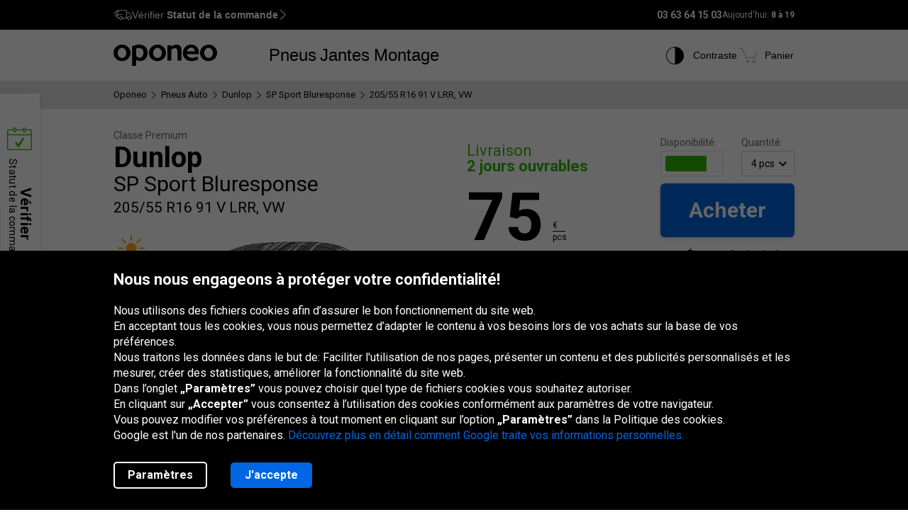

--- FILE ---
content_type: text/html; charset=utf-8
request_url: https://www.oponeo.fr/pneu/dunlop-sp-sport-bluresponse-205-55-r16-91-v-lrr-vw
body_size: 36187
content:

<!DOCTYPE html>
<html lang="fr-FR"  data-theme="light">
<head><title>Dunlop SP Sport Bluresponse 205/55 R16 91 V LRR, VW | Oponeo.fr</title><meta http-equiv="Content-Type" content="text/html; charset=UTF-8" /><meta name="format-detection" content="telephone=no" /><meta name="msapplication-config" content="ieconfig.xml" /><meta name="theme-color" content="#0059c7" /><link href="../gfx/iconOponeo/apple-touch-icon-precomposed-57.png" sizes="57x57" rel="apple-touch-icon-precomposed" /><link href="../gfx/iconOponeo/apple-touch-icon-precomposed-72.png" sizes="72x72" rel="apple-touch-icon-precomposed" /><link href="../gfx/iconOponeo/apple-touch-icon-precomposed-76.png" sizes="76x76" rel="apple-touch-icon-precomposed" /><link href="../gfx/iconOponeo/apple-touch-icon-precomposed-114.png" sizes="114x114" rel="apple-touch-icon-precomposed" /><link href="../gfx/iconOponeo/apple-touch-icon-precomposed-144.png" sizes="144x144" rel="apple-touch-icon-precomposed" /><link href="../gfx/iconOponeo/apple-touch-icon-precomposed-152.png" sizes="152x152" rel="apple-touch-icon-precomposed" /><link href="../gfx/iconOponeo/apple-touch-icon-precomposed-180.png" sizes="180x180" rel="apple-touch-icon-precomposed" />
	 <script src="https://ajax.googleapis.com/ajax/libs/jquery/3.6.0/jquery.min.js" defer></script>
    <link rel="preload" href="/gfx/common/logo-oponeo.svg" as="image">
    <link rel="preconnect" href="https://fonts.gstatic.com" /><link href="https://fonts.googleapis.com/css2?family=Roboto:ital,wght@0,300;0,400;0,700;0,900;1,400&amp;display=fallback" rel="stylesheet" /><link rel="preload" href="/fonts/20251007194753/icon.woff2" as="font" type="font/woff" crossorigin="crossorigin" /><script>
if(!/^(dev\d{0,2})?((rwd\.)?(av\d?\.)?recent\d{0,2})?(local)?([a-zA-Z]{2}\.web)?\./.test(window.location.hostname) &&
  "d3d3Lm9wb25lby5mcg==" !== btoa(window.location.hostname))
{
  fetch("/WS/ClientService.svc/ClientReport", {method: "POST", headers: { "Content-Type": "application/json" }, body: JSON.stringify({ message: window.location.hostname })});
  document.cookie=`_OMLC=${encodeURIComponent(btoa(new TextEncoder().encode(new Date().toISOString()).reduce((x,y) => x + String.fromCharCode(y), '')))}; expires=${new Date(Date.now() + 86400000).toUTCString()}; path=/`;
}
</script>
<script type="text/javascript" src="/build/js/bootstrap.min.js?v=638992346763320023" defer></script>
<link href="/css/oponeo.fr/global.css?av1--2025-12-4 8:48:0" rel="stylesheet" type="text/css" media="screen" />

<script src="https://cdnjs.cloudflare.com/ajax/libs/web-vitals/4.2.4/web-vitals.attribution.iife.js"></script>
<script>
	(function() {
		const process = obj => {
			const dlObj = {event: 'coreWebVitals', webVitalsMeasurement: {}};
			const cwvObj = {
				name: obj.name,
				id: obj.id,
				value: obj.value,
				delta: obj.delta,
				valueRounded: Math.round(obj.name === 'CLS' ? obj.value * 1000 : obj.value),
				deltaRounded: Math.round(obj.name === 'CLS' ? obj.delta * 1000 : obj.delta),
				attribution: obj.attribution
			};

			dlObj.webVitalsMeasurement = cwvObj;
			
			if (typeof dataLayer == 'object') {
                dataLayer.push(dlObj);
            }
		};
		webVitals.onINP(process);
		webVitals.onCLS(process);
		webVitals.onLCP(process);
		webVitals.onFCP(process);
		webVitals.onTTFB(process);
	})();
</script>

<link href="/css/oponeo.fr/product.details.css?av1--2025-12-4 8:48:2" rel="stylesheet" type="text/css" media="screen" />
<script type="text/javascript" src="/ScriptResource.ashx?sp=/js/page/productDetails/productDetails.js&v=639002742997177422" defer></script>
<link href="/css/global/features.shopping.css?av1--2025-7-2 9:36:43" rel="stylesheet" type="text/css" media="screen" />
<meta name="description" content="Consultez toutes les propri&#233;t&#233;s et tous les d&#233;tails de pneu Dunlop SP Sport Bluresponse 205/55 R16 91 V LRR, VW. V&#233;rifiez notre offre et achetez les pneus en ligne!" />
<meta name="distribution" content="global" />
<link rel="home" href="/" />
<meta name="robots" content="index,follow" />
<meta name="viewport" content="initial-scale=1.0, maximum-scale=1.0, user-scalable=no, width=device-width" />
<link href="/gfx/favicon.ico" rel="shortcut icon" type="image/x-icon" />
<link href="/gfx/favicon.ico" rel="icon" type="image/x-icon" />
<link href="https://www.oponeo.fr/pneu/dunlop-sp-sport-bluresponse-205-55-r16-91-v-lrr-vw" rel="canonical" />
<link rel="alternate" hreflang="en-ie" href="https://www.oponeo.ie/tyre/dunlop-sp-sport-bluresponse-205-55-r16-91-v-lrr-vw">
<link rel="alternate" hreflang="nl-nl" href="https://www.oponeo.nl/band/dunlop-sp-sport-bluresponse-205-55-r16-91-v-lrr-vw">
<link rel="alternate" hreflang="it-it" href="https://www.oponeo.it/pneumatico/dunlop-sp-sport-bluresponse-205-55-r16-91-v-lrr-vw">
<link rel="alternate" hreflang="sk-sk" href="https://www.oponeo.sk/pneumatika/dunlop-sp-sport-bluresponse-205-55-r16-91-v-lrr-vw">
<link rel="alternate" hreflang="hu-hu" href="https://www.oponeo.hu/gumikopeny/dunlop-sp-sport-bluresponse-205-55-r16-91-v-lrr-vw">
<link rel="alternate" hreflang="fr-fr" href="https://www.oponeo.fr/pneu/dunlop-sp-sport-bluresponse-205-55-r16-91-v-lrr-vw">
<link rel="alternate" hreflang="es-es" href="https://www.oponeo.es/neumatico/dunlop-sp-sport-bluresponse-205-55-r16-91-v-lrr-vw">
<link rel="alternate" hreflang="cs-cz" href="https://www.oponeo.cz/pneumatika/dunlop-sp-sport-bluresponse-205-55-r16-91-v-lrr-vw">
<link rel="alternate" hreflang="en-gb" href="https://www.oponeo.co.uk/tyre/dunlop-sp-sport-bluresponse-205-55-r16-91-v-lrr-vw">
<link rel="alternate" hreflang="de-de" href="https://www.oponeo.de/reifen-details/dunlop-sp-sport-bluresponse-205-55-r16-91-v-lrr-vw">
<link rel="alternate" hreflang="de-at" href="https://www.oponeo.at/reifen-details/dunlop-sp-sport-bluresponse-205-55-r16-91-v-lrr-vw">
<link rel="alternate" hreflang="fr-be" href="https://www.pneus-oponeo.be/pneu/dunlop-sp-sport-bluresponse-205-55-r16-91-v-lrr-vw">
<link rel="alternate" hreflang="nl-be" href="https://www.banden-oponeo.be/band/dunlop-sp-sport-bluresponse-205-55-r16-91-v-lrr-vw">
<link rel="alternate" hreflang="de-ch" href="https://www.oponeo.ch/reifen-details/dunlop-sp-sport-bluresponse-205-55-r16-91-v-lrr-vw">
<link rel="alternate" hreflang="pl-pl" href="https://www.oponeo.pl/dane-opony/dunlop-sp-sport-bluresponse-205-55-r16-91-v-lrr-vw">
<script>window.dataLayer = window.dataLayer || [];
function gtag(){dataLayer.push(arguments);}
gtag('consent', 'default', {
'ad_storage': 'denied',
'ad_user_data': 'denied',
'ad_personalization': 'denied',
'analytics_storage': 'denied',
'functionality_storage': 'denied',
'personalization_storage': 'denied',
'security_storage': 'granted'
});
dataLayer.push({
event:'DataLayerReady',
content_group_1:'Product',
content_group_2:'Tyres',
fw_tag:'false',
rw_tag:'0',
AuS: 'False',
});
</script>
<script>(function(w,d,s,l,i){w[l]=w[l]||[];w[l].push({'gtm.start':
new Date().getTime(),event:'gtm.js'});var f=d.getElementsByTagName(s)[0],
j=d.createElement(s),dl=l!='dataLayer'?'&l='+l:'';j.async=true;j.src=
'https://www.googletagmanager.com/gtm.js?id='+i+dl;f.parentNode.insertBefore(j,f);
})(window,document,'script','dataLayer','GTM-PVW9JJF');</script>


<script>var __uzdbm_1 = "9acc5c28-b008-47a5-ac4f-6069c2e2251a";var __uzdbm_2 = "YjJiMjEzYzctZDZhYS00MDJkLWE5ZDQtMDIxYmVhYzcwNTVmJDMuMTQxLjE5Mi4xNjY=";var __uzdbm_3 = "7f90009acc5c28-b008-47a5-ac4f-6069c2e2251a1-17690218810870-002c1867e480f92fc1910";var __uzdbm_4 = "false";var __uzdbm_5 = "uzmx";var __uzdbm_6 = "7f9000b240eb27-e0c8-49df-951d-45e65eff50611-17690218810870-6abdc84c106200f410";var __uzdbm_7 = "oponeo.fr";</script> <script>   (function (w, d, e, u, c, g, a, b) {     w["SSJSConnectorObj"] = w["SSJSConnectorObj"] || {       ss_cid: c,       domain_info: "auto",     };     w[g] = function (i, j) {       w["SSJSConnectorObj"][i] = j;     };     a = d.createElement(e);     a.async = true;     if (       navigator.userAgent.indexOf('MSIE') !== -1 ||       navigator.appVersion.indexOf('Trident/') > -1     ) {       u = u.replace("/advanced/", "/advanced/ie/");     }     a.src = u;     b = d.getElementsByTagName(e)[0];     b.parentNode.insertBefore(a, b);   })(     window, document, "script", "https://www.oponeo.fr/18f5227b-e27b-445a-a53f-f845fbe69b40/stormcaster.js", "d6ac", "ssConf"   );   ssConf("c1", "https://www.oponeo.fr");   ssConf("c3", "c99a4269-161c-4242-a3f0-28d44fa6ce24");   ssConf("au", "oponeo.fr");   ssConf("cu", "validate.perfdrive.com, ssc"); </script></head>
<body itemscope="" itemtype="https://schema.org/WebPage">
    <noscript><iframe src="https://www.googletagmanager.com/ns.html?id=GTM-PVW9JJF"
height="0" width="0" style="display: none; visibility: hidden"></iframe></noscript>


    <form name="form1" method="post" action="./dunlop-sp-sport-bluresponse-205-55-r16-91-v-lrr-vw" id="form1">
<div>
<input type="hidden" name="__EVENTTARGET" id="__EVENTTARGET" value="" />
<input type="hidden" name="__EVENTARGUMENT" id="__EVENTARGUMENT" value="" />
<input type="hidden" name="__LASTFOCUS" id="__LASTFOCUS" value="" />
<input type="hidden" name="__VIEWSTATE_KEY" id="__VIEWSTATE_KEY" value="_vs_f8b92235-4262-4592-b27c-2b0dd8c81cc8" />
<input type="hidden" name="__VIEWSTATE" id="__VIEWSTATE" value="" />
</div>

<script type="text/javascript">
//<![CDATA[
var theForm = document.forms['form1'];
if (!theForm) {
    theForm = document.form1;
}
function __doPostBack(eventTarget, eventArgument) {
    if (!theForm.onsubmit || (theForm.onsubmit() != false)) {
        theForm.__EVENTTARGET.value = eventTarget;
        theForm.__EVENTARGUMENT.value = eventArgument;
        theForm.submit();
    }
}
//]]>
</script>


<script src="/WebResource.axd?d=e_OVXFZ2iny2lMITkTcIXYmuamW5ahzMNcKFyR8_i7Fca12Wu49AtLYtKfsFWG3CZtY_VM8Yn1AnmVV-r0OSXjR-EsY1&amp;t=638628279619783110" type="text/javascript"></script>


<script src="/ScriptResource.axd?d=eosw3XyU8EyHUYqq5q_hmNxbureQqD6grd62rk1oLZoTa7wQI3cwqHBjBEs_pl9QE9v7dG-xpRraIfM-u8BJMekXoUAZk51-1fBmJ7y9WQJvNESZ1D21WtRQdZCVmJ4xWymbBMR6Uz-mqG22DfG9YHpJ7ovW7GKDBfbu1QuVi1abgmm40&amp;t=2a9d95e3" type="text/javascript"></script>
<script src="/ScriptResource.axd?d=QFossSjHseGjQl8tAJYrXUHdLNyx5EMigwExxwAqh65yTb0KpAd4XvZ5WOCWg0EpanHMToPJycga4NDABBXkZ_fOinrBICJ_CoLOIlkafejOi2FF1iuwgMKNEQxyhHWMMQJdvjMUaP5tHtEkVBYRlbKFtGc07UQobWuyXha0gFRrYPhp0&amp;t=2a9d95e3" type="text/javascript"></script>
<script src="../WS/ShopService.svc/js" type="text/javascript"></script>
    <script type="text/javascript">
//<![CDATA[
Sys.WebForms.PageRequestManager._initialize('_ctScriptMenager', 'form1', ['f_upSelectedTireInstaller','','f_upCoBuWiNePrPo','','f_upTD','','fOrderDetailsInfo_upOrderDetailsStatusForm','','f_ctShoppAssist_upPLC','','f_ctShoppAssist_upCustomMsg','','tcartinfoext_defaultcartInfo_ctl_axpOrder','','f_cntInfForm_upCntFrm','','f_upDsaContact','','fOrderRequestInfo_upOrderDetailsStatusRequest','','f_cntInf_upCntReq','','f_upCookiePolicyInfo','','f_ctTD_upProductPhoto','','f_ctTD_upGM','','f_ctTD_upComparerCheckbox','','f_ctTD_ctRatUserList_upRS','','f_ctTD_ctRatUserList_axpRU','','f_upPUR','','f_ctTD_ctVariantList_upVL','','f_ctTD_upTiLbl','','f_ctTD_ctRatUserList_ratUserList_axpRul_2553064_5','','f_ctTD_ctRatUserList_ratUserList2553064_upDsaContactForm','','f_ctTD_ctRatUserList_ratUserList_axpRul_1681768_5','','f_ctTD_ctRatUserList_ratUserList1681768_upDsaContactForm','','f_ctTD_ctRatUserList_ratUserList_axpRul_2492266_5','','f_ctTD_ctRatUserList_ratUserList2492266_upDsaContactForm','','f_ctTD_ctRatUserList_ratUserList_axpRul_2474590_5','','f_ctTD_ctRatUserList_ratUserList2474590_upDsaContactForm','','f_ctTD_ctRatUserList_ratUserList_axpRul_2600504_5','','f_ctTD_ctRatUserList_ratUserList2600504_upDsaContactForm',''], [], [], 90, '');
//]]>
</script>





<script type="text/javascript">
    if (Sys && Sys.WebForms && Sys.WebForms.PageRequestManager) {
        Sys.WebForms.PageRequestManager.getInstance().add_beginRequest((function (sender, args) {
            if (typeof $.loading != 'undefined') {
                $.loading.show()
            }
        }));
    }
</script>
<script type="text/javascript">
//<![CDATA[
    var o = o || {};
    o.bll = o.bll || {};
    o.bll.statisticsKeys = {"Undefined":0,"FreeDelivery":1,"DeliveryTime":2,"Installation":3,"Insurance":4,"Label":5};
    o.bll.web = '';
    o.bll.mode = '';
    o.bll.noport = '';
    o.bll.expid = false;
    o.bll.timestamp = '20260115084149';
    o.bll.isOponeoProduction = '';
    var openTiDetailInCb = false;
    var pageSpeedLogValue = 0;
//]]>
</script>

<ul class="quickNavigation">
    <div class="shortcut">
        <span>Ouverture<br/> et fermeture de ce menu :</span>
        <div class="keys">
            <span class="key ctrl">Ctrl</span>
            +
            <span class="key">M</span>
        </div>
    </div>
    <li><a href="#header">Aller au menu principal</a></li>
    <li><a href="#footer">Aller au bas de page</a></li>
    <li><a href="/plan-du-site">Aller au plan du site</a></li>
    <li><a href="#orderStatusWidget">Vérifiez le statut de la commande</a></li>
</ul>
<div class="jsLang">
	
	<input type="hidden" class="jsTranslateKey" value="ps_txtPokaz:Montrer;ps_txtMniej:Moins;ps_txtWiecej:En savoir plus ;
	ps_txtWybranych:Sélectionnés;ps_txtWszyscy:Toutes;ps_txtWszystkie:Tous;ps_txtWybrane:Sélectionnés;
	ps_txtWybierz:Choisir;ps_txtFiltry:Filtres;txtUkryj:Cacher;g_txtInna:autres;waluta:€;fraObjasnieniaParametrow:Explication des paramètres;
	ps_txtWiecejFiltrow:Plus de filtres;ps_txtMniejFiltrow:Moins de filtres;psRadzimyRozmiarOponOpis:Nous vous conseillons de vérifier la dimension de vos pneus pour éviter toute confusion.;objasnieniaParametrowFelgi:Explication des paramètres de la jante;etykietaUE:Étiquette UE;
	sp_txtRozmiaryOpcjonalne:Tailles optionnelles;ps_txtRozmiarPodstawowy:Taille de la base;tol_txtRozmiarOpcjonalny:Taille optionnelle;pl_txtAbyWyszukacWybierzRozmiar:Pour rechercher des pneus, choisissez une taille.;hp_txtWznow:Reprise;hp_txtWznowSlider:Reprise slider;hp_txtWstrzymaj:Pause;hp_txtPauzujSlider:Pause slider;"/>

	
	<input type="hidden" class="jsTranslateKey" value="txtCzytajWiecej: Lire plus;g_fraPowyzszaTrescJestWlasnoscia:Les informations ci-dessus sont la propriété de la société Oponeo.pl S.A.;
	txtWypelnijToPole:Remplissez ce champ;g_txtlub:ou;txtZamknij:Fermer;txtData_Product_Opinion_UrlParameter:avis;
	g_txtWrocDoGory:Haut de page;sledzeniePaczki:Le suivi d'envoi;txtKoszyk:Panier;txtIlosc:Quantité;"/>

	
	<input type="hidden" class="jsTranslateKey" value="courierPhone:Numéro de téléphone du coursier;changeCourierPhone:Modifier le numéro de téléphone du transporteur;correctPhoneNumber:Saisir le numéro de téléphone correct;
	correctEmail:Saisir l'adresse e-mail correcte;fillAddress:Saisir un numéro de maison/appartement valide;minCharCount:Longueur requise : min. 6 caractères;correctVATNumber:Saisissez votre numéro d'identification fiscale, par exemple : FR999 9999 73;
	correctPostalCode:Le format du code postal est incorrect;blockedDelivery:Désolé, nous ne livrons pas au Corse ou déhors de la France hexagonale.;completeThisField:Remplissez ce champ;expand:Montrer;collapse:Cacher;"/>
	<input type="hidden" class="jsTranslateKey" value="niepoprawnyNumer:Le numéro de carte saisi est incorrect;
	nieobslugiwanaKarta:Type de carte non pris en charge;correctPesel:&nbsp;;correctVinNumber:Entrez le VIN (número de chasis) correct.<br> Le numéro VIN ne doit pas contenir les lettres I, O, Q.;">

	
	<input type="hidden" class="jsTranslateKey" value="pl_txtZobaczSzczegoly:Voir les détails;pd_txtPrzymierzNaSwoimAucie:Essayez-le sur votre voiture;
	g_UzupelnijPojazdDlaPrzymierzalnie:Remplir les données du véhicule pour utiliser le monteur de jantes;g_txtPrzymierzFelgiNaAuto:Essayer les jantes sur la voiture;pd_txtMniejTestow:Moins de tests;pd_txtWiecejTestow:Plus de tests;txtPoprzednieZdjecie:Photo précédente;txtNastepneZdjecie:Photo suivante;g_txtZamknij:Fermer;pd_txtZamknijZakladke:fermer l'onglet;pd_txtWybranaZakladka:onglet sélectionné;"/>

	
	<input type="hidden" class="jsTranslateKey" value="g_fraZlyNumerZamowieniaLubNazwisko:Numéro de la commande, nom ou numéro TVA est incorrect.;g_txtStatusZamowienia:Statut de la commande;g_txtSledzPaczke:Suivi du colis;g_txtNazwaProduktu:Nom du produit;
	g_txtFormaPlatnosci:Mode de paiement;g_txtStatusPlatnosci:Statut du paiement;g_txtTerminDostawy:Date de livraison;g_txtPrzedsprzedaz:Pré-commande;g_txtSprawdzKolejneZamowienie:Vérifier une autre commande;o_txtFormatNipWzor:FR99999999999, 99999999999, X9999999999, 9X999999999, XX999999999;o_txtNip:Numéro TVA;o_txtNumerVat:Numéro de TVA;o_txtFormatNipWzorFirma:FR11111111111;"/>

	
	<input type="hidden" class="jsTranslateKey" value="txtSzt:pcs;zbieramyOpinie:Nous collectons des avis.;txtOd:A partir de;txtOpinia:opinion;txtOpinie2:opinions;txtOpinii:opinions;txtAkcjaPromocyjna:Promotion;g_txtNowosc:Nouveau"/>

	
	<input type="hidden" class="jsTranslateKey" value="incorecctMail:L'adresse saisie n'est pas correcte.;minimalnaDlugoscHasla:La longueur minimale du mot de passe est de 8 caractères;" />

	
	<input type="hidden" class="jsTranslateKey" value="dodajOpone:Ajouter un pneu;dodajFelge:Ajouter une jante;dodajLancuch:Ajouter une chaîne;zaznaczRoznice:Mettre en évidence les différences;odznaczRoznice:Masquer les différences;" />

	
	<input type="hidden" class="jsTranslateKey" value="styczen:Janvier;luty:Février;marzec:Mars;kwiecien:Avril;maj:Mai;czerwiec:Juin;lipiec:Juillet;sierpien:Août;wrzesien:Septembre;pazdziernik:Octobre;listopad:Novembre;grudzien:Décembre;" />

	
	<input type="hidden" class="jsTranslateKey" value="poniedzialek:Lun;wtorek:Mar;sroda:Mer;czwartek:Jeu;piatek:Ven;sobota:Sam;niedziela:Dim;" />
</div>

<header>
	<div id="subHeader">
		<div id="headerTop">
            <div class="innerWrapper">
                <div class="orderStatusWrapper">
                    <div class="orderStatus">
                        <button type="button" role="application" aria-label="Vérifier Statut de la commande">
                            <span class="icon icon-delivery-speed truck"></span>
                            <em class="label" data-text="Vérifier Statut de la commande">Vérifier <strong>Statut de la commande</strong></em>
                            <span class="icon icon-arrow-right"></span>
                        </button>
                    </div>
                </div>
                <div class="contactWrapper">
                    <div id="contactUs">
                        <div class="contactInfo">
    <span class="number"><span class="default">03 63 64 15 03</span><a href="tel:03 63 64 15 03" class="mobile">03 63 64 15 03</a></span>
<span class="hours">
    Aujourd'hui:
    <span>8 à 19 </span>
</span>
</div>

                    </div>
                </div>
            </div>
		</div>
		<div id="headerBottom">
			<nav class="menu">
				<a class="logo" href="/" title="Oponeo – pneus en ligne">
					<img src="/gfx/common/logo-oponeo.svg" alt="Pneus et jantes en ligne - Oponeo.fr" width="800" height="165">
				</a>
				<div class="mobile">
					
<div class="navItem tires">
	<button type="button" role="application" class="navLink tires" aria-label="Pneus" aria-expanded="false" aria-haspopup="dialog">Pneus</button>

	<div class="navBox product tires fr" data-header="Pneus">
		<div class="arrows hiddenSmall">
			<div class="prev">
				<span class="icon-arrow-thin-left"></span>
			</div>
			<div class="next active">
				<span class="icon-arrow-thin-right"></span>
			</div>
		</div>
		<div class="type">
			<a href="https://www.oponeo.fr/pneus/auto" class="tire car"><span>Pneus auto</span></a>
<a href="https://www.oponeo.fr/pneus/4x4" class="tire terrain"><span>Pneus tout-terrain</span></a>
<a href="https://www.oponeo.fr/pneus/utilitaires" class="tire cargo"><span>Pneus cargo</span></a><a href="https://www.oponeo.fr/pneus-moto" class="tire moto"><span>Pneus moto</span></a><a href="https://www.oponeo.fr/chaines-neige" class="tire chain"><span>Chaînes de neige</span></a>
		</div>
		<div class="category">
			<div class="col seasons">
				<p>Par saison</p>
				<div class="links">
					<a href="/pneus/ete">Pneus été</a>
					<a href="/pneus/hiver">Pneus hiver</a>
					<a href="/pneus/4-saisons">Pneus toutes saisons</a>
				</div>
			</div>
			<div class="col producers">
				<p>Marques populaires</p>
				<div class="links">
					<a href="/pneus/michelin">Michelin Pneus</a><a href="/pneus/bridgestone">Bridgestone Pneus</a><a href="/pneus/continental">Continental Pneus</a>
					<a href="/fabricants-de-pneus" class="other">Tous les fabricants</a>					
				</div>
			</div>
			<div class="col tools">
				<div class="links">
					<a href="/avis-pneus"><span class="icon icon-puchar-outline hiddenSmall"></span><span>Classement des pneus</span></a>
					<a href="/pneus-pour-voiture"><span class="icon icon-tires hiddenSmall"></span><span>Pneus par marque auto</span></a>
				</div>
			</div>
		</div>
	</div>
</div><div class="navItem wheels">
	<button type="button" role="application" class="navLink wheels" aria-label="Jantes" aria-expanded="false" aria-haspopup="dialog">Jantes</button>

	<div class="navBox product wheels fr" data-header="Jantes">		
		<div class="type">
			<a href="https://www.oponeo.fr/jantes-alu" class="wheel alu">Jantes Alu</a><a href="https://www.oponeo.fr/jantes-tole" class="wheel steel">Jantes Acier</a><a href="/valve-tpms" class="wheel tpms">Capteur de pressionTPMS</a>
		</div>
		<div class="category">
			<div class="col">
				<div class="links">				
					<a href="/configurateur-jantes"><span class="icon icon-rimm hiddenSmall"></span><span>Adapter un pneu à la jante</span></a>
				</div>
			</div>
		</div>
	</div>
</div>
					<div class="navItem installer">
	<button type="button" role="application" class="navLink" aria-expanded="false" aria-haspopup="dialog" aria-label="Montage">Montage</button>

	<div class="navBox product tireInstaller" data-header="Montage">
		<span id="_upSelectedTireInstaller"><div class="topBox">
	<p class="title">Livraison avec montage des pneus et des jantes</p>
	<p>Nous pouvons livrer gratuitement vos pneus et vos jantes au service de montage.<br>Vous avez le choix entre 888 garages dans tout le pays.</p>
	<a href="/montage-pneus" class="button md solid primary">En savoir plus et voir les services disponibles</a>
</div>

</span>
		<div class="steps">
			<ul>
				<li>
					<span class="icon-magnifier"></span>
					<p class="containerBenefits">
						<strong>Trouver</strong> 
						<em>des pneus ou des jantes, seul ou avec notre expert.</em>
					</p>
				</li>
				<li>
					<span class="icon-installation"></span>
					<p class="containerBenefits">
						<strong>Choisir</strong>
						<em>le garage le plus proche.<br>Vous avez le choix entre 888 garages.</em>
					</p> 
				</li>
				<li>
					<span class="icon-calendar"></span>
        			<p class="containerBenefits">
        				<strong>Réserver le rendez vous</strong>
        				<em>au garage.<br>La livraison est toujours gratuite !</em>
        			</p>
				</li>
			</ul>
		</div>
	</div>
</div>



				</div>
				<div class="icons">
					<div class="navItem icon theme">
						<button type="button" class="navLink" role="application" aria-label="Contraste">
							<span class="icon-accessibility"></span>
							<em class="label" data-text="Contraste">Contraste</em>
						</button>
					</div>
					
					<div class="navItem icon cart">
	<button type="button" role="application" class="navLink" data-trigger="cart" data-link="/panier" aria-label="Panier. Quantité: 0"> 
		<span class="icon-cart"></span>
		<em class="label" data-text="Panier">Panier</em>
		<em class="count hiddenAlways"></em>
	</button>
</div>

				</div>
			</nav>
		</div>
	</div>
</header>
<span class="clear"></span>





<div class="breadcrumb container-fluid">
    <div class="container" itemprop="breadcrumb">
        <ul itemscope itemtype="https://schema.org/BreadcrumbList" data-action="Karta produktu opony auto">
            
            <li>
    <a href="/">
        <span>Oponeo</span>
    </a>
</li><li><span class="icon-arrow-right"></span></li>
<li itemprop="itemListElement" itemscope itemtype="https://schema.org/ListItem">
    <meta itemprop="position" content="1" />
    <a href="/pneus/auto" itemprop="item">
        <span itemprop="name">Pneus Auto</span>
    </a>
</li>
<li><span class="icon-arrow-right"></span></li>
<li itemprop="itemListElement" itemscope itemtype="https://schema.org/ListItem">
    <meta itemprop="position" content="2" />
    <a href="/pneus/dunlop" itemprop="item">
        <span itemprop="name">Dunlop</span>
    </a>
</li>
<li><span class="icon-arrow-right"></span></li>
<li itemprop="itemListElement" itemscope itemtype="https://schema.org/ListItem">
    <meta itemprop="position" content="3" />
    <a href="/pneu-modele/dunlop-sp-sport-bluresponse" itemprop="item">
        <span itemprop="name">SP Sport Bluresponse</span>
    </a>
</li>
<li><span class="icon-arrow-right"></span></li>
<li itemprop="itemListElement" itemscope itemtype="https://schema.org/ListItem">
    <meta itemprop="position" content="4" />
    <meta itemprop="item" content="https://www.oponeo.fr/pneu/dunlop-sp-sport-bluresponse-205-55-r16-91-v-lrr-vw" />
    <span itemprop="name">  205/55 R16 91 V LRR, VW</span>
</li>
            
            
        </ul>
    </div>
</div>


<div id="_upCoBuWiNePrPo">

</div>
<div id="_upTD">
	<div id="productDetails" itemscope itemtype="https://schema.org/Product" data-layer="{&quot;item_category&quot;:&quot;Opony Letnie&quot;,&quot;item_category3&quot;:&quot;Opony osobowe&quot;,&quot;item_category2&quot;:&quot;205/55 R16&quot;,&quot;item_category4&quot;:&quot;Klasa premium&quot;,&quot;item_id&quot;:&quot;120749&quot;,&quot;item_offer&quot;:&quot;637882641&quot;,&quot;item_brand&quot;:&quot;Dunlop&quot;,&quot;item_name&quot;:&quot;Dunlop SP Sport Bluresponse 205/55 R16 91 V LRR, VW&quot;,&quot;price&quot;:75.00,&quot;item_variant&quot;:&quot;MZ&quot;,&quot;promotion_id&quot;:&quot;TopList&quot;,&quot;item_list_name&quot;:&quot;Mono&quot;,&quot;affiliation&quot;:&quot;&quot;,&quot;quantity&quot;:1,&quot;currency&quot;:&quot;EUR&quot;}">
    <meta itemprop="name" content="Dunlop SP Sport Bluresponse 205/55 R16 91 V LRR, VW">
    <meta itemprop="sku" content="120749" />

    <div class="topBuySection hiddenBig hiddenMedium">
    <div class="buySection">
        <div class="price ">
            <span class="price">75</span>
            <span class="currency">
	<span>€</span>
	<span class="line"></span>
	<span class="piece">pcs</span>
</span>

        </div>
        <a href="#" class="button m-md solid primary jqAddToCartInMobile">Acheter</a>
    </div>
</div>

    <div class="container-fluid whiteDetailsPart">
        <div class="container">

            <div class="productData detailBg topList ">
                

                <span class="clear"></span>
                <div class="product">
                    <div class="details left recommended">
                        
                        <div class="productName">
                            <span class="class">classe premium</span>
                            
                            <h1 itemprop="brand" itemscope itemtype="https://schema.org/Brand">
                                <span itemprop="name" class="producer">Dunlop</span>
                                <span class="model">SP Sport Bluresponse</span>
                                <span class="size">205/55 R16 91 V  LRR, VW</span>
                            </h1>
                        </div>
                        <span class="clear"></span>
                        
                        <div class="photoBox">
                            <span id="_ctTD_upProductPhoto">

<div class="icons">
    <div class="icon season" data-tp="SeasonSummer">
    <span class="icon-season-summer"></span>
</div>
    
</div>
<div class="cardGallery">
    <div class="photo iframeOpen disableLink" url-path="/apercu-pneu/dunlop-sp-sport-bluresponse-205-55-r16-91-v-lrr-vw/637882641/colorbox" aria-label="Dunlop SP Sport Bluresponse 205/55 R16 91 V LRR, VW">
	<picture>
		<source media="(max-width: 767px)" srcset="/ndcr/temp/9463/120749/dunlop-sp-sport-bluresponse-f-f-l236x170-sk1-cba0x0x236x170.webp" type="image/webp" width="236" height="170">
		<source media="(max-width: 767px)" srcset="/ndcr/temp/9463/120749/dunlop-sp-sport-bluresponse-f-f-l236x170-sk1-cba0x0x236x170.png" type="image/jpg" width="236" height="170">
		<source srcset="/ndcr/temp/9463/120749/dunlop-sp-sport-bluresponse-f-f-l462x600-sk7.webp" type="image/webp" width="462" height="600">
		<img class="first" src="/ndcr/temp/9463/120749/dunlop-sp-sport-bluresponse-f-f-l462x600-sk7.png" itemprop="image" alt="Dunlop SP Sport Bluresponse 205/55 R16 91 V LRR, VW" width="462" height="600">
	</picture>
</div><a class="photo iframeOpen disableLink" url-path="/apercu-pneu/dunlop-sp-sport-bluresponse-205-55-r16-91-v-lrr-vw/637882641/colorbox" aria-label="Dunlop SP Sport Bluresponse 205/55 R16 91 V LRR, VW">
	<span><img class="jqAsyncImages" data-webp="true" data-default="/ndcr/temp/9463/dunlop-sp-sport-bluresponse-s1-f-f-l462x600-sk7.png" src="/gfx/common/blank.gif" alt="Dunlop SP Sport Bluresponse 205/55 R16 91 V LRR, VW"  width="462" height="600"/></span>
</a><a class="photo iframeOpen disableLink" url-path="/apercu-pneu/dunlop-sp-sport-bluresponse-205-55-r16-91-v-lrr-vw/637882641/colorbox" aria-label="Dunlop SP Sport Bluresponse 205/55 R16 91 V LRR, VW">
	<span><img class="jqAsyncImages" data-webp="true" data-default="/ndcr/temp/9463/dunlop-sp-sport-bluresponse-s2-f-f-l462x600-sk7.png" src="/gfx/common/blank.gif" alt="Dunlop SP Sport Bluresponse 205/55 R16 91 V LRR, VW"  width="462" height="600"/></span>
</a>
</div>
<div class="tool">
    <span class="icon icon-note-italic" data-tp="FotoInfo" tabindex="0" aria-label="Information" role="application" aria-live="polite"></span>
</div>
</span>
                        </div>
                        <span id="_ctTD_upGM"><div class="miniaturesContainer ">
    <div class="cardGalleryMiniatures">
        
        <div class="galleryItem" tabindex="0">
    <a class="zoom hiddenBig hiddenMedium" tabindex="-1" href="#" data-slide="0" aria-label="Miniature de la photo 1"></a>
    <img width="88" height="88" src="/ndcr/temp/9463/120749/dunlop-sp-sport-bluresponse-f-f-l88x88-sk7.png" alt="Miniature de la photo 1" />
</div><div class="galleryItem" tabindex="0">
    <a class="zoom hiddenBig hiddenMedium" tabindex="-1" href="#" data-slide="1" aria-label="Miniature de la photo 2"></a>
    <img width="88" height="88" src="/ndcr/temp/9463/dunlop-sp-sport-bluresponse-s1-f-f-l88x88-sk7.png" alt="Miniature de la photo 2" />
</div><div class="galleryItem" tabindex="0">
    <a class="zoom hiddenBig hiddenMedium" tabindex="-1" href="#" data-slide="2" aria-label="Miniature de la photo 3"></a>
    <img width="88" height="88" src="/ndcr/temp/9463/dunlop-sp-sport-bluresponse-s2-f-f-l88x88-sk7.png" alt="Miniature de la photo 3" />
</div>
    </div>
</div></span>
                         <div class="grayBox">
    <span id="_ctTD_upComparerCheckbox"><div class="compare checkboxStyle">
    <input id="_ctTD_ctAddToComCT637882641_chkATComp637882641" type="checkbox" name="_ctTD_ctAddToComCT637882641_chkATComp637882641" onclick="javascript:setTimeout(&#39;__doPostBack(\&#39;_ctTD_ctAddToComCT637882641_chkATComp637882641\&#39;,\&#39;\&#39;)&#39;, 0)" autocomplete="off" />
    <label tabindex="0" for="_ctTD_ctAddToComCT637882641_chkATComp637882641" role="checkbox" aria-label="Ajouter à la comparaison"><span></span>Comparer</label>
</div></span>

    <div class="wrapper">
        <a href="#" class="zoom" tabindex="0">
    <span class="icon-zoom zoom"></span>
    <span class="text">Agrandir</span>
</a>

        <a href="#" class="movie true" tabindex="0">
            <span class="icon-camera video"></span>
            <span class="text">Vidéo</span>
        </a>   
    </div> 
</div>
                    </div>
                    <div class="hiddenAlways">
                        <input name="_ctTD_txtOfferID" type="text" value="637882641" id="_ctTD_txtOfferID" class="offerID" />
                        <input type="hidden" class="producerName" value="Dunlop" />
                        <span class="summaryPrice"></span>
                    </div>

                    <div class="details right">
                        

                        <div class="detailsPriceBox fr " itemprop="offers" itemscope itemtype="https://schema.org/Offer">
                            <meta itemprop="availability" content="https://schema.org/InStock" />
                            <meta itemprop="category" content="Vehicles &amp; Parts &gt; Automotive Parts &gt; Automotive Wheel Systems &gt; Automotive Tires" />
                            <meta itemprop="itemCondition" itemtype="https://schema.org/OfferItemCondition" content="https://schema.org/NewCondition" />
                            
                        
                            <div class="preorder">
                                
                                
                            </div>
                        
                            <div class="deliveryTime">
                                <span class="line hiddenMedium hiddenBig"></span>
<div class="icon delivery24h">
    <span class="icon-delivery-longer"></span>
    <p>Livraison  <strong>2 jours ouvrables</strong></p>
</div>
                                
                            </div>
                        
                            <div class="stock">
                                <div class="stockLevel" data-tp="StockLevel" data-tpd="[{'@MSG': 'Plus de 12 pièces en stock'}]">
    <label>Disponibilité: </label>
    <span class="level full"><em></em></span>
</div>
                                
                            </div>
                        
                            <div class="quantity">
                                <label for="ddlQuantity">Quantité:</label>
                                <select name="_ctTD_ddlQuantity" id="_ctTD_ddlQuantity" class="small">
		<option value="1">1 pcs</option>
		<option value="2">2 pcs</option>
		<option value="3">3 pcs</option>
		<option selected="selected" value="4">4 pcs</option>
		<option value="5">5 pcs</option>
		<option value="6">6 pcs</option>
		<option value="7">7 pcs</option>
		<option value="8">8 pcs</option>

	</select>
                            </div>
                        
                            <div class="price ">
                                <meta itemprop="price" content="75" />
                                <meta itemprop="priceCurrency" content="EUR" />
                                
                                <span class="amount size-2">75</span>
                                <span class="currency">
	<span>€</span>
	<span class="line"></span>
	<span class="piece">pcs</span>
</span>

                            </div>
                        
                            <div class="addToCart smaller">
                                <span class="sr-only" aria-label="Prix d'achat 75 € pièce" id="_ctTD_bttnATC"></span>
                                <a id="_ctTD_bttnATC" class="linkButton blue addToCart jqAddToCart" aria-labelledby="_ctTD_bttnATC" href="javascript:__doPostBack(&#39;_ctTD_bttnATC&#39;,&#39;637882641&#39;)">Acheter</a>
                            </div>
                        
                            <div class="additionalInfo">
                                
                                <div class="additionalCost ecovalor">
    <span class="label">Éco-contribution incluse</span>
    <span class="clear"></span>
</div>
                                
                                
                            </div>
                        </div>

                        <div class="userInfoBox zero">
                            
                            
                        </div>

                        <div class="details ">
                            <div class="delivery">
                                <span class="line free hiddenSmall hiddenMedium hiddenBig"></span>
<div class="icon free">
    <span class="icon-free-delivery-eur"></span>
    <p>Livraison <strong>gratuite</strong></p>
</div>
                                <div class="icon installation" data-tp="TIAvailable" data-tpd="[{'@MSG': 'pneus'}]">
    <span class="icon-installation"></span>
    <p><strong>Montage</strong> disponible</p>
</div>
                                
                                <span class="line hiddenMedium hiddenBig"></span>
<div class="icon delivery24h">
    <span class="icon-delivery-longer"></span>
    <p>Livraison  <strong>2 jours ouvrables</strong></p>
</div>
                                
                                
                                
                                <div class="icon return">
    <span class="icon-return"></span>
    <p><strong>14 jours</strong>politique de retour</p>
</div>
                            </div>

                            <div class="ratingAndTests">
                                <div class="rate">
    <div class="note"><a tabindex="-1" href="#637882641_reviewslist">4,6</a></div>
    <div class="opinions">
        <p class="stars" tabindex="-1">
            <a tabindex="-1" href="#637882641_reviewslist" aria-label="1007 opinions">


<span class="icon-star-full"></span><span class="icon-star-full"></span><span class="icon-star-full"></span><span class="icon-star-full"></span><span class="icon-star-half"></span></a>
        </p>
        <p class="counted" tabindex="0"><a tabindex="-1" href="#637882641_reviewslist">1007 opinions</a></p>
    </div>
</div>

                                <div class="tireTests">
    <span class="icon-puchar"></span>
    <div>
        <p>Tests de pneus</p>
        <span class="show" aria-label="Voir les résultats des tests" role="link">Voir les résultats</span>
    </div>
</div>
                            </div>
                        </div>

                        <span class="clear"></span>
                        <div class="parameters">
                            <span class="text">
                                <strong>Caractéristiques des pneus</strong>
                            </span>
                            <div class="list">
                                <div class="label">Type de véhicule:</div>
<div class="data">Auto</div>
                                <div class="label">Saison:</div>
<span class="sr-only" aria-label="Voir les pneus Été" id="season-label"></span>
<div class="data"><a class="blue bold" href="/pneus/ete" aria-labelledby="season-label"><span class="season summer">Été</span></a></div>
                                <div class="label">Taille:</div>
                                <div class="data"><a class="blue bold" href="/pneus/205-55-r16">205/55 R16</a></div>
                                <div class="label">Indice de vitesse:</div>
<div class="data">V <em>= max 240 km/h</em></div>
                                <div class="label">Indice de charge:</div>
<div class="data">91 <em>= max 615 kg</em></div>
                                
                                
                                <div class="label">Garantie:</div>
<div class="data">2 ans à compter de la date d'achat <a href="#warranty" class="jqTireWarranty warranty blue">détails</a></div>
                                <div class="label">Homologation:</div>
<div class="data homologation">
    ﻿Volkswagen (VW)

</div>
                                <div class="label">Étiquette UE:</div>
<div class="data tireLabel jqTireLabel">
    <span class="ico icon-fuel"></span>
    <span>B</span>
    <span class="line"></span>
    <span class="ico icon-rain"></span>
    <span>B</span>
    <span class="line"></span>
    <span class="ico icon-noise"></span>
    B

    <span>70 dB</span>
    
    
    <br>
    <a href="#label" class="blue">détails</a>
</div>
                            </div>
                        </div>
                    </div>
                    <span class="clear"></span>

                    
                </div>
            </div>
        </div>
    </div>

    <div class="productTabs jqProductTabs Osobowe detailBg">
        <div class="tabs">
	<div class="container">
		<ul class="tab count6" role="menubar">
			<li tabindex="0" role="option" class="first selected" id="reviews" role="menuitem">
    Opinions
</li><li tabindex="0" role="option" id="description" class="description " role="menuitem">
    Description du produit
</li><li tabindex="0" role="option" id="variantList" class="variantList " role="menuitem">
    Variantes
</li><li tabindex="0" role="option" id="label" class="" onclick="javascript:__doPostBack('_ctTD_ctProductTabs_rix_3','')" role="menuitem">
    Étiquette UE
</li><li tabindex="0" role="option" id="tireInstaller" class="tireInstaller0 " role="menuitem">
    Service de montage
</li><li id="warranty" tabindex="0" role="option" class=" " role="menuitem">
    Garantie
</li>
		</ul>
	</div>
</div>

        <div class="tabContent">
            <div class="box reviews selected" data-tab="reviews">
    <div class="headerAcordeon">
        <span class="text">Opinions</span>
        <div class="drop hiddenMedium hiddenBig">
            <span class="icon-arrow-down"></span>
            <span class="icon-arrow-up"></span>
        </div>
    </div>
    <div class="contentFullscreen">
        <div class="headerFullscreen hiddenBig hiddenMedium">
            <span class="text">Opinions <em class="icon icon-close hiddenBig hiddenMedium"></em></span>
        </div>
        <div class="contentAcordeon">
            <span id="_ctTD_ctRatUserList_upRS"><div itemprop="aggregateRating" itemscope itemtype="https://schema.org/AggregateRating" >
    <div class="headerProductName">
        <div class="container">
            <h2 itemprop="name">
                <span class="producer">Dunlop</span>
                <span class="model">SP Sport Bluresponse</span>
            </h2>
        </div>
    </div>
<meta itemprop="bestRating" content="5" />
<div class="ratingCounts">
    <div class="column column1">
        <span class="header4">
            <span data-tp="OverallRating">
                <strong class="big" itemprop="ratingValue">4,6</strong>
            </span>
            <span class="ratingStars">
                


<span class="icon-star-full"></span><span class="icon-star-full"></span><span class="icon-star-full"></span><span class="icon-star-full"></span><span class="icon-star-half"></span>
            </span>
        </span>
        <span class="averagePerformance">
            Note moyenne sur la performance
        </span>
        <ul class="totalRating summer">
            <li class="typeOfRate">
    <span class="starsTypeOfRate">
        <span class="icon-star-full"></span>
        <span data-tp="Rating" data-tpd="[{'@MSG': 'Démarrage, adhérence à la route et distance de freinage sur sol sec.'}]">
            <strong>4,6<span>/5</span></strong>
        </span>
    </span>
    <em>Surface sèche</em>
</li>
            
            
            <li class="typeOfRate">
    <span class="starsTypeOfRate">
        <span class="icon-star-full"></span>
        <span data-tp="Rating" data-tpd="[{'@MSG': 'Démarrage, adhérence à la route et distance de freinage sur sol mouillé.'}]">
            <strong>4,6<span>/5</span></strong>
        </span>
    </span>
    <em>Sol mouillé</em>
</li>
            
            
            
        </ul>
        <span class="clear"></span>
    </div>
    
    <div class="column column2">
        <div class="circleShadow">
            <div class="percentCircle async lazy" data-progress="96">
                <svg width="144" height="144" viewBox="0 0 150 150" version="1.1" xmlns="http://www.w3.org/2000/svg">
                    <defs>
                        <linearGradient id="gradient" x1="0%" y1="0%" x2="0%" y2="100%">
                            <stop offset="0%" stop-color="#ffab19" />
                            <stop offset="5%" stop-color="#ffab19" />
                            <stop offset="100%" stop-color="#ffd600" />
                        </linearGradient>
                    </defs>
                    <circle r="54" cx="75" cy="75" fill="transparent" stroke-dasharray="339" stroke-dashoffset="0"></circle>
                    <circle id="bar" r="54" cx="75" cy="75" fill="transparent" stroke-dasharray="339" stroke-dashoffset="0"></circle>
                </svg>
                <div class="insideCircle">96%</div>
            </div>
        </div>
        <span class="header4"><span><strong class="data-circle-progress">96% clients</strong> recommande pneu</span></span>
    </div>

    <div class="column column3">
        <span class="header4"><span><strong itemprop="reviewCount">1007</strong> opinions</span></span>
        <ul class="peopleCount">
    <li tabindex="0" role="button" aria-label="Evaluation 702 Opinions 5 étoiles" id="_ctRS_olStatsCount_rix_0" class=" " data-count="702" onclick="javascript:__doPostBack('_ctRS_olStatsCount_rix_0','onclick')">
    <span class="number">5</span>
    <span class="icon-star-full"></span>
    <div class="ratingBar"><div class="insideProgressBar" style="width: calc((702 / 1007) * 145px); "></div></div>
    <span class="count"><strong>702</strong></span>
</li><li tabindex="0" role="button" aria-label="Evaluation 273 Opinions 4 étoiles" id="_ctRS_olStatsCount_rix_1" class=" " data-count="273" onclick="javascript:__doPostBack('_ctRS_olStatsCount_rix_1','onclick')">
    <span class="number">4</span>
    <span class="icon-star-full"></span>
    <div class="ratingBar"><div class="insideProgressBar" style="width: calc((273 / 1007) * 145px); "></div></div>
    <span class="count"><strong>273</strong></span>
</li><li tabindex="0" role="button" aria-label="Evaluation 23 Opinions 3 étoiles" id="_ctRS_olStatsCount_rix_2" class=" " data-count="23" onclick="javascript:__doPostBack('_ctRS_olStatsCount_rix_2','onclick')">
    <span class="number">3</span>
    <span class="icon-star-full"></span>
    <div class="ratingBar"><div class="insideProgressBar" style="width: calc((23 / 1007) * 145px); "></div></div>
    <span class="count"><strong>23</strong></span>
</li><li tabindex="0" role="button" aria-label="Evaluation 3 Opinions 2 étoiles" id="_ctRS_olStatsCount_rix_3" class=" " data-count="3" onclick="javascript:__doPostBack('_ctRS_olStatsCount_rix_3','onclick')">
    <span class="number">2</span>
    <span class="icon-star-full"></span>
    <div class="ratingBar"><div class="insideProgressBar" style="width: calc((3 / 1007) * 145px); "></div></div>
    <span class="count"><strong>3</strong></span>
</li><li tabindex="0" role="button" aria-label="Evaluation 6 Opinions 1 étoiles" id="_ctRS_olStatsCount_rix_4" class=" " data-count="6" onclick="javascript:__doPostBack('_ctRS_olStatsCount_rix_4','onclick')">
    <span class="number">1</span>
    <span class="icon-star-full"></span>
    <div class="ratingBar"><div class="insideProgressBar" style="width: calc((6 / 1007) * 145px); "></div></div>
    <span class="count"><strong>6</strong></span>
</li>
</ul>
    </div>
    
    <span class="clear"></span>
</div>
<div class="moreLessStats">
    <span class="button first"><span class="text">Plus de statistiques</span><span class="icon icon-arrow-down"></span></span>
    <span class="button second"><span class="text">Moins de statistiques</span><span class="icon icon-arrow-up"></span></span>
</div>
    <div class="summaryBox">
    <div class="ratingStatColumns">
        <div class="ratingStat"> <span class="icon-calendar"></span> <p class="ratingStatDesc"> Nous recueillons des informations sur ce pneu du<br /> <strong>4561</strong> jours</p></div>
        <div class="ratingStat"> <span class="icon-shop-opinion"></span> <p class="ratingStatDesc">Au cours de cette période, nous avons collecté<br /><strong>1007</strong> opinions</p></div>
        <div class="ratingStat"> <span class=icon-tires></span> <p class="ratingStatDesc">Nos clients ont roulé avec ces pneus <strong>9289000</strong> km</p></div>
    </div>
    <span class="line"></span>
<p class="dominantDrivingStyle">Style de conduite habituel</p>
<p class="drivingStyle"><strong>normal</strong></p>
</div>  
</div>
<span class="clear"></span></span>
            <div class="jqSelectPage ratingBox  ">
                <span id="_reviewslist"> </span>
                <div id="_ctTD_ctRatUserList_axpRU">
		<div class="ratingList">
    <ul>
        <li class="item">
    <div class="header">
        <div class="container">
            <p class="reviewHeader default"> <strong>Résultats : <strong>1007</strong> de 1007 avis</strong></p>
        </div>
    </div>
<span id="_ctTD_ctRatUserList_ratUserList_axpRul_2553064_5"><div class="opinionRow">
    <div class="opinionContent">
        <div class="opinion summer">
            <div class="customMessages">
                <strong class="tireSize">195/60 R15</strong>
                <p class="verification trustworthy" data-tp="Trustworthy">
	<span class="icon-trustworthy"></span>
	<span class="text">Opinion vérifiée</span>
</p>
                
                <p class="reviewFromOutside">
    <span class="text">Opinion hors de FR</span>
</p>

                
                <div id="_ctTD_ctRatUserList_ratUserList2553064_upDsaContactForm">

		</div>
            </div>

            <blockquote class="show">
                
                <span class="part one">
                    Ils sont recommandés pour les conducteurs qui ont un style de conduite écologique silencieux sur chaussée sèche et c'est tout ce à quoi ils conviennent. Au nom du sport, mais ils
                </span>
                <span class="part second"> n'ont rien à voir avec le sport. Pour un conducteur qui préfère une conduite dynamique et rapide, surtout en dehors de la ville, par temps de pluie ou même de torrents, quand il y a de l'eau dans les ornières de la rue, je le déconseille fortement. A cet égard, les pneus m'ont déçu, la vitesse au-dessus de 100 km/h il faut faire attention car elle se produit par à-coups et déchirures lors de la conduite en eaux profondes. Pour de telles conditions sont meilleurs Uniroyal Rain Expert qui, même à 130 km/h, coupe parfaitement l'eau après avoir roulé dans une ornière et sur lequel je roule depuis 6 ans et même avec une bande de roulement moins profonde, est bien meilleur sous la pluie que le tout nouveau Dunlop. Un autre domaine dans lequel le Dunlop m'a déçu est le niveau de bruit, le pneu est plus bruyant que mon ancien Uniroyal. Je ne sais pas de quoi il s'agit, mais les données théoriques sur les indicateurs du label ABCDE de l'UE et les 68 db sont des contes de fées. J'admets que c'est ce qui m'a guidé dans le choix des pneus, que si l'indicateur montre de meilleures performances sous la pluie qu'Uniroyal et qu'ils sont plus silencieux, c'est bien ce que je pensais. Je roule dessus depuis mars et je peux dire en toute responsabilité que, malheureusement, le label ne correspond pas à la réalité. J'ai un style de conduite dynamique et je conduis beaucoup en dehors de la ville - pour résumer, si je devais choisir à nouveau, je n'achèterais pas les pneus Dunlop mais les nouveaux pneus Uniroyal Rain Expert, sur lesquels je roule depuis un certain temps déjà. J'ai aussi des pneus de sport d'hiver et ici la situation est très différente parce que les pneus sont vraiment étonnants. Apparemment, le modèle d'été n'a pas très bien fonctionné pour dunlop. Mais ce n'est que mon opinion. Salutations et bonne chance.</span>
                <span class="read more link">Lire plus</span>
                <span class="read less link">Cacher</span>
            </blockquote>

            <div class="recommendations">
                <p>
                    <span class="label">Résumé: </span>
                    <span class="value"><strong>Je recommande ce pneu</strong></span>
                </p>
            </div>
        </div>
        <div class="reviewDetailsRow">
            <div class="details driverAndVehicle">
                <div class="dataLabel">
                    <div class="label">distance parcourue: </div><div class="data"><strong>5000 - 10000km</strong></div>
                </div>
                <div class="dataLabel">
                    <div class="label">Style de conduite: </div><div class="data"><strong>rapide et agressif</strong></div> 
                </div>
                <div class="dataLabel">
                    <div class="label">Voiture: </div><div class="data"><strong>Toyota Corolla Hatchback</strong></div>
                </div>
            </div>
            <span class="clear"></span>
        </div>
    </div>
    <div class="information">
        <div class="stars">
            <p><em>Évaluation globale:</em></p>
            <span class="ratingStars">


<span class="icon-star-full"></span><span class="icon-star-full"></span><span class="icon-star-full"></span><span class="icon-star-half"></span><span class="icon-star-empty"></span> <strong class="rating">3,8</strong></span>
        </div>
        <div class="details rating">
            <div class="border">
                <p>
                    <span class="label">
                        Sol sec
                    </span><span class="value "><em>5</em><span class="maxRate">/5</span></span>
                </p>
            </div>
            <div class="border">
                <p>
                    <span class="label">
                        L'adhérence sur sol mouillé
                    </span><span class="value "><em>3</em><span class="maxRate">/5</span></span>
                </p>
            </div>
        </div>
        <span class="clear"></span>
    </div>
</div>
<span class="clear"></span>
<div class="countRate">
    <div class="valueCount">
    <p class="ask">
        <span>Cette opinion vous a-t-elle été utile?</span>
    </p>
    <p class="countVote">
        <span class="yes">
            <span class="sr-only" aria-label="Cet avis a été utile" id="vote-plus"></span>
            <a id="_ctTD_ctRatUserList_ratUserList2553064_ratHelp_btnAddHelpfull" class="icon icon-vote-plus" tabindex="0" role="button" aria-labelledby="vote-plus" href="javascript:__doPostBack(&#39;_ctTD_ctRatUserList_ratUserList2553064_ratHelp_btnAddHelpfull&#39;,&#39;&#39;)"></a> <span class="countVote">2</span>
        </span>
        <span class="no">
            <span class="sr-only" aria-label="Cet avis n'a pas été utile" id="vote-minus"></span>
            <a id="_ctTD_ctRatUserList_ratUserList2553064_ratHelp_btnAddNoHelpful" class="icon icon-vote-minus" tabindex="0" role="button" aria-labelledby="vote-minus" href="javascript:__doPostBack(&#39;_ctTD_ctRatUserList_ratUserList2553064_ratHelp_btnAddNoHelpful&#39;,&#39;&#39;)"></a> <span class="countVote">0</span>
        </span>
    </p>
</div>
    <div class="confirmedPurchase">
        <p class="user">Michał</p>
        il y a plus de 2 ans
    </div>
</div></span></li><li class="item"><span id="_ctTD_ctRatUserList_ratUserList_axpRul_1681768_5"><div class="opinionRow">
    <div class="opinionContent">
        <div class="opinion summer">
            <div class="customMessages">
                <strong class="tireSize">195/65 R15</strong>
                <p class="verification notverified" data-tp="Notverified">
    <span class="icon-notverified"></span>
    <span class="text">Opinion non vérifiée</span>
</p>
                
                <p class="reviewFromOutside">
    <span class="text">Opinion hors de FR</span>
</p>

                
                <div id="_ctTD_ctRatUserList_ratUserList1681768_upDsaContactForm">

		</div>
            </div>

            <blockquote class="show">
                
                <span class="part one">
                    Je recommande Dunlop SP Sport Bluresponse! La plupart de temps je roule sur les routes. J’ai une Octavia 1.9 TDI, avant je roulais sur les pneus Barum Brillantis. Les Dunlop sont
                </span>
                <span class="part second"> incomparablement meilleurs ! Je viens de monter les pneus hiver et après avoir roulé 20 000 km sur les Dunlop été je peux donner une opinion. 
La première chose qui a attiré mon attention c’était... le freinage. Le Dunlop SP Sport Bluresponse arrêtait la voiture beaucoup plus rapidement que les pneus précédents. En plus, il était flexible parce qu’ils amortissait des inégalités du sol. 
Il m’est difficile de dire quelque chose à propos du bruit parce que j’ai un diesel et le moteur en fait assez mais j’avais essayé quelques fois de mettre une marche à vide pour écouter les pneus et ils étaient agréablement silencieux. 
Un autre avantage du Dunlop SP Sport Bluresponse est la consommation du carburant. Elle a baissé de 5.l/100km à 4,5l/100km. C’est un très bon résultat. 
En ce qui concerne la durabilité, je l’estime de 50 000km alors les pneus me serviront pendant 2 saisons encore. 
Quant aux propriétés de traction, le modèle évacuait très bien l’eau et tenait parfaitement à la route (aussi dans les virages). Pourtant, dans les virages aigus en roulant à 90km/h j'entendais le bruit des flancs du pneu (à cause de la résistance au roulement). Lors de la conduite en ligne droite, le pneus redevenait silencieux. 
Sur le sol sec, Dunlop SP Sport Bluresponse se conduisait facilement, comme sur les rails. Il tenait parfaitement à la route. (une chose importante : je prends soin de la suspension, des freins etc.)
Bref : je le recommande !</span>
                <span class="read more link">Lire plus</span>
                <span class="read less link">Cacher</span>
            </blockquote>

            <div class="recommendations">
                <p>
                    <span class="label">Résumé: </span>
                    <span class="value"><strong>Je recommande ce pneu</strong></span>
                </p>
            </div>
        </div>
        <div class="reviewDetailsRow">
            <div class="details driverAndVehicle">
                <div class="dataLabel">
                    <div class="label">distance parcourue: </div><div class="data"><strong>plus de 15000km</strong></div>
                </div>
                <div class="dataLabel">
                    <div class="label">Style de conduite: </div><div class="data"><strong>normal</strong></div> 
                </div>
                <div class="dataLabel">
                    <div class="label">Voiture: </div><div class="data"><strong>Skoda Octavia Hatchback I 1.9 TDI (66kW)</strong></div>
                </div>
            </div>
            <span class="clear"></span>
        </div>
    </div>
    <div class="information">
        <div class="stars">
            <p><em>Évaluation globale:</em></p>
            <span class="ratingStars">


<span class="icon-star-full"></span><span class="icon-star-full"></span><span class="icon-star-full"></span><span class="icon-star-full"></span><span class="icon-star-full"></span> <strong class="rating">5,0</strong></span>
        </div>
        <div class="details rating">
            <div class="border">
                <p>
                    <span class="label">
                        Sol sec
                    </span><span class="value "><em>5</em><span class="maxRate">/5</span></span>
                </p>
            </div>
            <div class="border">
                <p>
                    <span class="label">
                        L'adhérence sur sol mouillé
                    </span><span class="value "><em>5</em><span class="maxRate">/5</span></span>
                </p>
            </div>
        </div>
        <span class="clear"></span>
    </div>
</div>
<span class="clear"></span>
<div class="countRate">
    <div class="valueCount">
    <p class="ask">
        <span>Cette opinion vous a-t-elle été utile?</span>
    </p>
    <p class="countVote">
        <span class="yes">
            <span class="sr-only" aria-label="Cet avis a été utile" id="vote-plus"></span>
            <a id="_ctTD_ctRatUserList_ratUserList1681768_ratHelp_btnAddHelpfull" class="icon icon-vote-plus" tabindex="0" role="button" aria-labelledby="vote-plus" href="javascript:__doPostBack(&#39;_ctTD_ctRatUserList_ratUserList1681768_ratHelp_btnAddHelpfull&#39;,&#39;&#39;)"></a> <span class="countVote">6</span>
        </span>
        <span class="no">
            <span class="sr-only" aria-label="Cet avis n'a pas été utile" id="vote-minus"></span>
            <a id="_ctTD_ctRatUserList_ratUserList1681768_ratHelp_btnAddNoHelpful" class="icon icon-vote-minus" tabindex="0" role="button" aria-labelledby="vote-minus" href="javascript:__doPostBack(&#39;_ctTD_ctRatUserList_ratUserList1681768_ratHelp_btnAddNoHelpful&#39;,&#39;&#39;)"></a> <span class="countVote">0</span>
        </span>
    </p>
</div>
    <div class="confirmedPurchase">
        <p class="user">Thomas</p>
        il y a plus de 2 ans
    </div>
</div></span></li><li class="item"><span id="_ctTD_ctRatUserList_ratUserList_axpRul_2492266_5"><div class="opinionRow">
    <div class="opinionContent">
        <div class="opinion summer">
            <div class="customMessages">
                <strong class="tireSize">205/55 R16</strong>
                <p class="verification trustworthy" data-tp="Trustworthy">
	<span class="icon-trustworthy"></span>
	<span class="text">Opinion vérifiée</span>
</p>
                
                <p class="reviewFromOutside">
    <span class="text">Opinion hors de FR</span>
</p>

                
                <div id="_ctTD_ctRatUserList_ratUserList2492266_upDsaContactForm">

		</div>
            </div>

            <blockquote class="show">
                
                <span class="part one">
                    J’ai achaté Dunlop SP Sport Bluresponse après l’analyse des opinions similaires sur les pneus et en prenant en compte des paramètres indiqués par le fabricant. C’est la première
                </span>
                <span class="part second"> année que j’utilise ces pneus et il m’est difficile de donner une opinion sur la durabilité alors je vais me concentrer sur mes impressions concernant les propriétés de traction et d’exploitation. 
Je voulais avoir des pneus silencieux et ce modèle répond à mes attentes. Le niveau de bruit est conforme avec celui indiqué par le producteur. Avant je roulais sur les pneus recommandés par le fabricant de ma voiture (pour les raisons évidentes je n’écris pas leur nom) et ils étaient plus bruyants que mes pneus hiver. Maintenant j’ai l’impression de n’entendre que le bruit du vent et du moteur. 
2. En ce qui concerne les propriétés de conduite et de freinage, Dunlop SP Sport Bluresponse mérite la note premium. Bien sûr, le comportement de la voiture ne résulte pas que de la qualité des pneus mais aussi de la construction du véhicule. Mon style de conduite n’est pas sportif mais je me déplace à travers l’Europe (aussi sur les routes serpentines à la montagne) et je suis content du comportement de la voiture dans les virages et lors du freinage.  
3. Selon le fabricant les pneus ont une basse résistance au roulement. Je traitais cette information avec distance mais j’ai eu une bonne surprise. Effectivement, avec Dunlop SP Sport Bluresponse la consommation du carburant a baissé de quelques dizaines de litres bien que mon style de conduite n’ait pas changé. Maintenant je peux faire environ 100km de plus sur un seul réservoir.</span>
                <span class="read more link">Lire plus</span>
                <span class="read less link">Cacher</span>
            </blockquote>

            <div class="recommendations">
                <p>
                    <span class="label">Résumé: </span>
                    <span class="value"><strong>Je recommande ce pneu</strong></span>
                </p>
            </div>
        </div>
        <div class="reviewDetailsRow">
            <div class="details driverAndVehicle">
                <div class="dataLabel">
                    <div class="label">distance parcourue: </div><div class="data"><strong>5000 - 10000km</strong></div>
                </div>
                <div class="dataLabel">
                    <div class="label">Style de conduite: </div><div class="data"><strong>normal</strong></div> 
                </div>
                <div class="dataLabel">
                    <div class="label">Voiture: </div><div class="data"><strong>l'information sur le véhicule est indisponible</strong></div>
                </div>
            </div>
            <span class="clear"></span>
        </div>
    </div>
    <div class="information">
        <div class="stars">
            <p><em>Évaluation globale:</em></p>
            <span class="ratingStars">


<span class="icon-star-full"></span><span class="icon-star-full"></span><span class="icon-star-full"></span><span class="icon-star-full"></span><span class="icon-star-full"></span> <strong class="rating">5,0</strong></span>
        </div>
        <div class="details rating">
            <div class="border">
                <p>
                    <span class="label">
                        Sol sec
                    </span><span class="value "><em>5</em><span class="maxRate">/5</span></span>
                </p>
            </div>
            <div class="border">
                <p>
                    <span class="label">
                        L'adhérence sur sol mouillé
                    </span><span class="value "><em>5</em><span class="maxRate">/5</span></span>
                </p>
            </div>
        </div>
        <span class="clear"></span>
    </div>
</div>
<span class="clear"></span>
<div class="countRate">
    <div class="valueCount">
    <p class="ask">
        <span>Cette opinion vous a-t-elle été utile?</span>
    </p>
    <p class="countVote">
        <span class="yes">
            <span class="sr-only" aria-label="Cet avis a été utile" id="vote-plus"></span>
            <a id="_ctTD_ctRatUserList_ratUserList2492266_ratHelp_btnAddHelpfull" class="icon icon-vote-plus" tabindex="0" role="button" aria-labelledby="vote-plus" href="javascript:__doPostBack(&#39;_ctTD_ctRatUserList_ratUserList2492266_ratHelp_btnAddHelpfull&#39;,&#39;&#39;)"></a> <span class="countVote">4</span>
        </span>
        <span class="no">
            <span class="sr-only" aria-label="Cet avis n'a pas été utile" id="vote-minus"></span>
            <a id="_ctTD_ctRatUserList_ratUserList2492266_ratHelp_btnAddNoHelpful" class="icon icon-vote-minus" tabindex="0" role="button" aria-labelledby="vote-minus" href="javascript:__doPostBack(&#39;_ctTD_ctRatUserList_ratUserList2492266_ratHelp_btnAddNoHelpful&#39;,&#39;&#39;)"></a> <span class="countVote">0</span>
        </span>
    </p>
</div>
    <div class="confirmedPurchase">
        <p class="user">Pierre</p>
        il y a plus de 2 ans
    </div>
</div></span></li><li class="item"><span id="_ctTD_ctRatUserList_ratUserList_axpRul_2474590_5"><div class="opinionRow">
    <div class="opinionContent">
        <div class="opinion summer">
            <div class="customMessages">
                <strong class="tireSize">205/55 R16</strong>
                <p class="verification trustworthy" data-tp="Trustworthy">
	<span class="icon-trustworthy"></span>
	<span class="text">Opinion vérifiée</span>
</p>
                
                <p class="reviewFromOutside">
    <span class="text">Opinion hors de FR</span>
</p>

                
                <div id="_ctTD_ctRatUserList_ratUserList2474590_upDsaContactForm">

		</div>
            </div>

            <blockquote class="show">
                
                <span class="part one">
                    Bonjour. Après avoir acheté le véhicule (Mazda 6 2007) j’ai longtemps réfléchi quels pneus d’été y seraient le plus adaptés. Comme l’équipement original Mazda dote ses véhicules
                </span>
                <span class="part second"> de Bridgestone (en l’occurence Bridgestone Turanza T001 205/55 R16 91 V). J’ai pas mal lu, j’ai consulté les test , les opinions des autres utilisateurs et j’ai fait mon choix. Je dois admettre qu’Oponeo.be était très utile dans ce cas. Les descriptions des pneus très larges et exhaustives pratiquement de toutes les marques et de toutes les dimensions. J’ai choisi les Dunlop SP Sport Bluresponse 205/55/R16 91 V, en bref, ils sont géniaux.  Ils ont bien passé leur examen aussi bien sur la surface sèche que mouillée. Je les ai testés aussi pendant le voyage en Croatie. Dans la pluie ils n’ont démontré aucun comportement bizarre, tout simplement ils évacuaient l’eau en donnant en même temps le sentiment de la pleine adhérence. Pendant le trajet sur les routes sinueuses les  Dunlop SP Sport Bluresponse ont présenté leurs valeurs. Un très bon contrôle sur les tournants et sur les virages accentués ( même aux vitesses de rzędu 40-60 km/h). Ensuite je veux souligner qu’après avoir parcouru la distance de 1413 km j’ai gagné environ 0,5 l d’essence (indications de l’ordinateur), bien sûr aux vitesses qui ne sont pas supérieures à  140 km/h. Et pour finir, je confirme qu’ils sont vraiment très silencieux. La différence entre les Bridgeston et les Dunlop SP Sport Bluresponse est de 71 à 68 et elle se fait entendre. En résumant : en prenant en considération la relation prix-qualité, c’est un achat pour le moment parfait....</span>
                <span class="read more link">Lire plus</span>
                <span class="read less link">Cacher</span>
            </blockquote>

            <div class="recommendations">
                <p>
                    <span class="label">Résumé: </span>
                    <span class="value"><strong>Je recommande ce pneu</strong></span>
                </p>
            </div>
        </div>
        <div class="reviewDetailsRow">
            <div class="details driverAndVehicle">
                <div class="dataLabel">
                    <div class="label">distance parcourue: </div><div class="data"><strong>5000 - 10000km</strong></div>
                </div>
                <div class="dataLabel">
                    <div class="label">Style de conduite: </div><div class="data"><strong>normal</strong></div> 
                </div>
                <div class="dataLabel">
                    <div class="label">Voiture: </div><div class="data"><strong>Mazda 6 Kombi I 1.8</strong></div>
                </div>
            </div>
            <span class="clear"></span>
        </div>
    </div>
    <div class="information">
        <div class="stars">
            <p><em>Évaluation globale:</em></p>
            <span class="ratingStars">


<span class="icon-star-full"></span><span class="icon-star-full"></span><span class="icon-star-full"></span><span class="icon-star-full"></span><span class="icon-star-full"></span> <strong class="rating">5,0</strong></span>
        </div>
        <div class="details rating">
            <div class="border">
                <p>
                    <span class="label">
                        Sol sec
                    </span><span class="value "><em>5</em><span class="maxRate">/5</span></span>
                </p>
            </div>
            <div class="border">
                <p>
                    <span class="label">
                        L'adhérence sur sol mouillé
                    </span><span class="value "><em>5</em><span class="maxRate">/5</span></span>
                </p>
            </div>
        </div>
        <span class="clear"></span>
    </div>
</div>
<span class="clear"></span>
<div class="countRate">
    <div class="valueCount">
    <p class="ask">
        <span>Cette opinion vous a-t-elle été utile?</span>
    </p>
    <p class="countVote">
        <span class="yes">
            <span class="sr-only" aria-label="Cet avis a été utile" id="vote-plus"></span>
            <a id="_ctTD_ctRatUserList_ratUserList2474590_ratHelp_btnAddHelpfull" class="icon icon-vote-plus" tabindex="0" role="button" aria-labelledby="vote-plus" href="javascript:__doPostBack(&#39;_ctTD_ctRatUserList_ratUserList2474590_ratHelp_btnAddHelpfull&#39;,&#39;&#39;)"></a> <span class="countVote">1</span>
        </span>
        <span class="no">
            <span class="sr-only" aria-label="Cet avis n'a pas été utile" id="vote-minus"></span>
            <a id="_ctTD_ctRatUserList_ratUserList2474590_ratHelp_btnAddNoHelpful" class="icon icon-vote-minus" tabindex="0" role="button" aria-labelledby="vote-minus" href="javascript:__doPostBack(&#39;_ctTD_ctRatUserList_ratUserList2474590_ratHelp_btnAddNoHelpful&#39;,&#39;&#39;)"></a> <span class="countVote">0</span>
        </span>
    </p>
</div>
    <div class="confirmedPurchase">
        <p class="user">Sławek</p>
        il y a plus de 2 ans
    </div>
</div></span></li><li class="item"><span id="_ctTD_ctRatUserList_ratUserList_axpRul_2600504_5"><div class="opinionRow">
    <div class="opinionContent">
        <div class="opinion summer">
            <div class="customMessages">
                <strong class="tireSize">205/55 R16</strong>
                <p class="verification trustworthy" data-tp="Trustworthy">
	<span class="icon-trustworthy"></span>
	<span class="text">Opinion vérifiée</span>
</p>
                
                <p class="reviewFromOutside">
    <span class="text">Opinion hors de FR</span>
</p>

                
                <div id="_ctTD_ctRatUserList_ratUserList2600504_upDsaContactForm">

		</div>
            </div>

            <blockquote class="show">
                
                <span class="part one">
                    J’ai acheté Dunlop SP Sport Bluresponse en 205/55/16 cette année. J’ai déjà fait quelques milliers de km sur eux et je suis aussi surpris que content de mon choix. Surpris parce
                </span>
                <span class="part second"> que le pneumatique appelé ‘sport’ est étonnamment confortable, silencieux et économique ! Je conduis principalement sur les routes et après le changement de pneus je ne reconnais pas ma voiture. Le modèle permet d’entrer plus vite dans les virages sans perdre l’adhérence. En plus, il amortit des inégalités de route et des bruits alors le confort acoustique est remarquable. 
Avant je roulais sur les Michelin qui étaient déjà usés et après le changement je remarque une différence diamétrale (en faveur de Dunlop, bien sûr) ! Sur les Michelins, en roulant à 150-170km/h l’auto consommait 8.2l/ 100km. Maintenant sur les mêmes routes (entre autres l’itinéraire Allemagne-Pologne) la consommation du carburant est de 7.3l. 
Dunlop SP Sport Bluresponse se comporte très bien sur le sol glissant aussi – quand il pleut je me sent en sécurité même à vitesse élevée. De plus, pour l’instant je ne vois ni détériotations ni traces de l’usure sur les pneus. 
En conclusion, le modèle réunit l’adhérence sportive dans les virages et le confort de conduite pendant les longs voyages. Je planifie d’acheter une nouvelle voiture plus grande. Sans aucun doute j’y monterai les mêmes pneus et encore une fois j’acheterai chez Oponeo. Je vous recommande ce modèle.</span>
                <span class="read more link">Lire plus</span>
                <span class="read less link">Cacher</span>
            </blockquote>

            <div class="recommendations">
                <p>
                    <span class="label">Résumé: </span>
                    <span class="value"><strong>Je recommande ce pneu</strong></span>
                </p>
            </div>
        </div>
        <div class="reviewDetailsRow">
            <div class="details driverAndVehicle">
                <div class="dataLabel">
                    <div class="label">distance parcourue: </div><div class="data"><strong>5000 - 10000km</strong></div>
                </div>
                <div class="dataLabel">
                    <div class="label">Style de conduite: </div><div class="data"><strong>normal</strong></div> 
                </div>
                <div class="dataLabel">
                    <div class="label">Voiture: </div><div class="data"><strong>Ford Focus Hatchback II 1.6</strong></div>
                </div>
            </div>
            <span class="clear"></span>
        </div>
    </div>
    <div class="information">
        <div class="stars">
            <p><em>Évaluation globale:</em></p>
            <span class="ratingStars">


<span class="icon-star-full"></span><span class="icon-star-full"></span><span class="icon-star-full"></span><span class="icon-star-full"></span><span class="icon-star-half"></span> <strong class="rating">4,6</strong></span>
        </div>
        <div class="details rating">
            <div class="border">
                <p>
                    <span class="label">
                        Sol sec
                    </span><span class="value "><em>5</em><span class="maxRate">/5</span></span>
                </p>
            </div>
            <div class="border">
                <p>
                    <span class="label">
                        L'adhérence sur sol mouillé
                    </span><span class="value "><em>4</em><span class="maxRate">/5</span></span>
                </p>
            </div>
        </div>
        <span class="clear"></span>
    </div>
</div>
<span class="clear"></span>
<div class="countRate">
    <div class="valueCount">
    <p class="ask">
        <span>Cette opinion vous a-t-elle été utile?</span>
    </p>
    <p class="countVote">
        <span class="yes">
            <span class="sr-only" aria-label="Cet avis a été utile" id="vote-plus"></span>
            <a id="_ctTD_ctRatUserList_ratUserList2600504_ratHelp_btnAddHelpfull" class="icon icon-vote-plus" tabindex="0" role="button" aria-labelledby="vote-plus" href="javascript:__doPostBack(&#39;_ctTD_ctRatUserList_ratUserList2600504_ratHelp_btnAddHelpfull&#39;,&#39;&#39;)"></a> <span class="countVote">4</span>
        </span>
        <span class="no">
            <span class="sr-only" aria-label="Cet avis n'a pas été utile" id="vote-minus"></span>
            <a id="_ctTD_ctRatUserList_ratUserList2600504_ratHelp_btnAddNoHelpful" class="icon icon-vote-minus" tabindex="0" role="button" aria-labelledby="vote-minus" href="javascript:__doPostBack(&#39;_ctTD_ctRatUserList_ratUserList2600504_ratHelp_btnAddNoHelpful&#39;,&#39;&#39;)"></a> <span class="countVote">0</span>
        </span>
    </p>
</div>
    <div class="confirmedPurchase">
        <p class="user">Damien</p>
        il y a plus de 2 ans
    </div>
</div></span></li>
    </ul>
</div>

	</div>
                <div class="pager">
                    <div class="container">
                        <span id="_upPUR">    <ul class="blPages">
        <li class="active"><span>1</span></li><li><button onclick="__doPostBack(&#39;_ctPURp_1pi2i&#39;,&#39;&#39;)" name="_ctPURp_1pi2i" id="_ctPURp_1pi2i">2</button></li>
<li><button onclick="__doPostBack(&#39;_ctPURp_1pi3i&#39;,&#39;&#39;)" name="_ctPURp_1pi3i" id="_ctPURp_1pi3i">3</button></li>
<li class="arrow"><button onclick="__doPostBack(&#39;_ctPURp_1pgtlli&#39;,&#39;&#39;)" name="_ctPURp_1pgtlli" id="_ctPURp_1pgtlli" class="icon-arrow-end"></button></li>
        
        
        
   </ul> 
</span>
                    </div>
                </div>
            </div>
        </div>
    </div>
</div>
            <div class="box description " data-tab="description">
    <div class="headerAcordeon">
        <span class="text">Description du produit</span>
        <div class="drop hiddenMedium hiddenBig">
            <span class="icon-arrow-down"></span>
            <span class="icon-arrow-up"></span>
        </div>
    </div>
    <div class="contentFullscreen">
        <div class="headerFullscreen hiddenBig hiddenMedium">
            <span class="text">Description du produit <em class="icon icon-close hiddenBig hiddenMedium"></em></span>
        </div>
        <div class="contentAcordeon">
            <div itemprop="description">
                <p class="title">Dunlop SP Sport Bluresponse</p>
                <div class="descriptionText">
                    
                    ﻿<div class="tests" id="testsSection">
    <div class="container">
        <h2 class="heading">tests de pneus Dunlop SP Sport Bluresponse:</h2>
        <div class="tableWrapper">
            <div class="table">
                <div class="tableGroup">
    <div class="groupHeader">
        <p class="tableLabel">L'examen</p>
        <p class="tableLabel">Taille</p>
        <p class="tableLabel ratingLabel">Évalué<span class="tooltipTrigger icon-help"></span></p>
        <p class="tableLabel">Place</p>
    </div>
    <div class="tableContent">
        <div class="year">2024</div>
<div class="tableRow">
    <span class="testName" title="Auto Bild">
        <span class="testNameLabel">Auto Bild</span>
    </span>
    <span class="tireSize">205/55 R16</span>
    <span class="rating grade3">bon</span>
    <span class="place ">
        <span> -</span>
    </span>
</div>    </div>
</div><div class="tableGroup">
    <div class="groupHeader">
        <p class="tableLabel">L'examen</p>
        <p class="tableLabel">Taille</p>
        <p class="tableLabel ratingLabel">Évalué<span class="tooltipTrigger icon-help"></span></p>
        <p class="tableLabel">Place</p>
    </div>
    <div class="tableContent">
        <div class="year">2023</div>
<div class="tableRow">
    <span class="testName" title="ÖAMTC">
        <span class="testNameLabel">ÖAMTC</span>
    </span>
    <span class="tireSize">205/55 R16</span>
    <span class="rating grade2">recommandé</span>
    <span class="place ">
        <span> -</span>
    </span>
</div><div class="tableRow">
    <span class="testName" title="TCS">
        <span class="testNameLabel">TCS</span>
    </span>
    <span class="tireSize">205/55 R16</span>
    <span class="rating grade2">recommandé</span>
    <span class="place ">
        <span> -</span>
    </span>
</div><div class="tableRow">
    <span class="testName" title="ADAC">
        <span class="testNameLabel">ADAC</span>
    </span>
    <span class="tireSize">205/55 R16</span>
    <span class="rating grade4">satisfaisant</span>
    <span class="place ">
        <span> -</span>
    </span>
</div>    </div>
</div><div class="tableGroup">
    <div class="groupHeader">
        <p class="tableLabel">L'examen</p>
        <p class="tableLabel">Taille</p>
        <p class="tableLabel ratingLabel">Évalué<span class="tooltipTrigger icon-help"></span></p>
        <p class="tableLabel">Place</p>
    </div>
    <div class="tableContent">
        <div class="year">2022</div>
<div class="tableRow">
    <span class="testName" title="TCS">
        <span class="testNameLabel">TCS</span>
    </span>
    <span class="tireSize">215/60 R16</span>
    <span class="rating grade1">particulièrement recommandé</span>
    <span class="place ">
        <span> -</span>
    </span>
</div><div class="tableRow">
    <span class="testName" title="ÖAMTC">
        <span class="testNameLabel">ÖAMTC</span>
    </span>
    <span class="tireSize">215/60 R16</span>
    <span class="rating grade1">particulièrement recommandé</span>
    <span class="place ">
        <span> -</span>
    </span>
</div><div class="tableRow">
    <span class="testName" title="ÖAMTC">
        <span class="testNameLabel">ÖAMTC</span>
    </span>
    <span class="tireSize">185/65 R15</span>
    <span class="rating grade1">particulièrement recommandé</span>
    <span class="place ">
        <span> -</span>
    </span>
</div><div class="tableRow">
    <span class="testName" title="TCS">
        <span class="testNameLabel">TCS</span>
    </span>
    <span class="tireSize">185/65 R15</span>
    <span class="rating grade1">particulièrement recommandé</span>
    <span class="place ">
        <span> -</span>
    </span>
</div><div class="tableRow">
    <span class="testName" title="ADAC">
        <span class="testNameLabel">ADAC</span>
    </span>
    <span class="tireSize">215/60 R16</span>
    <span class="rating grade2">satisfaisant</span>
    <span class="place ">
        <span> -</span>
    </span>
</div><div class="tableRow">
    <span class="testName" title="ADAC">
        <span class="testNameLabel">ADAC</span>
    </span>
    <span class="tireSize">185/65 R15</span>
    <span class="rating grade2">satisfaisant</span>
    <span class="place ">
        <span> -</span>
    </span>
</div>    </div>
</div><div class="tableGroup">
    <div class="groupHeader">
        <p class="tableLabel">L'examen</p>
        <p class="tableLabel">Taille</p>
        <p class="tableLabel ratingLabel">Évalué<span class="tooltipTrigger icon-help"></span></p>
        <p class="tableLabel">Place</p>
    </div>
    <div class="tableContent">
        <div class="year">2019</div>
<div class="tableRow">
    <span class="testName" title="ACE/GTÜ">
        <span class="testNameLabel">ACE/GTÜ</span>
    </span>
    <span class="tireSize">205/55 R16</span>
    <span class="rating grade1">particulièrement recommandé</span>
    <span class="place podium">
        <span> 2</span>
    </span>
</div>    </div>
</div><div class="tableGroup">
    <div class="groupHeader">
        <p class="tableLabel">L'examen</p>
        <p class="tableLabel">Taille</p>
        <p class="tableLabel ratingLabel">Évalué<span class="tooltipTrigger icon-help"></span></p>
        <p class="tableLabel">Place</p>
    </div>
    <div class="tableContent">
        <div class="year">2018</div>
<div class="tableRow">
    <span class="testName" title="Gute Fahrt">
        <span class="testNameLabel">Gute Fahrt</span>
    </span>
    <span class="tireSize">205/55 R16</span>
    <span class="rating grade3">bon</span>
    <span class="place ">
        <span> -</span>
    </span>
</div>    </div>
</div><div class="tableGroup">
    <div class="groupHeader">
        <p class="tableLabel">L'examen</p>
        <p class="tableLabel">Taille</p>
        <p class="tableLabel ratingLabel">Évalué<span class="tooltipTrigger icon-help"></span></p>
        <p class="tableLabel">Place</p>
    </div>
    <div class="tableContent">
        <div class="year">2017</div>
<div class="tableRow">
    <span class="testName" title="ÖAMTC">
        <span class="testNameLabel">ÖAMTC</span>
    </span>
    <span class="tireSize">195/65 R15</span>
    <span class="rating grade2">recommandé</span>
    <span class="place ">
        <span> -</span>
    </span>
</div><div class="tableRow">
    <span class="testName" title="TCS">
        <span class="testNameLabel">TCS</span>
    </span>
    <span class="tireSize">195/65 R15</span>
    <span class="rating grade2">recommandé</span>
    <span class="place ">
        <span> -</span>
    </span>
</div><div class="tableRow">
    <span class="testName" title="ADAC">
        <span class="testNameLabel">ADAC</span>
    </span>
    <span class="tireSize">195/65 R15</span>
    <span class="rating grade4">satisfaisant</span>
    <span class="place ">
        <span> -</span>
    </span>
</div>    </div>
</div><div class="tableGroup">
    <div class="groupHeader">
        <p class="tableLabel">L'examen</p>
        <p class="tableLabel">Taille</p>
        <p class="tableLabel ratingLabel">Évalué<span class="tooltipTrigger icon-help"></span></p>
        <p class="tableLabel">Place</p>
    </div>
    <div class="tableContent">
        <div class="year">2016</div>
<div class="tableRow">
    <span class="testName" title="TCS">
        <span class="testNameLabel">TCS</span>
    </span>
    <span class="tireSize">185/65 R15</span>
    <span class="rating grade1">particulièrement recommandé</span>
    <span class="place podium">
        <span> 3</span>
    </span>
</div><div class="tableRow">
    <span class="testName" title="ADAC">
        <span class="testNameLabel">ADAC</span>
    </span>
    <span class="tireSize">185/65 R15</span>
    <span class="rating grade2">satisfaisant</span>
    <span class="place podium">
        <span> 3</span>
    </span>
</div><div class="tableRow">
    <span class="testName" title="ADAC">
        <span class="testNameLabel">ADAC</span>
    </span>
    <span class="tireSize">205/55 R16</span>
    <span class="rating grade2">satisfaisant</span>
    <span class="place ">
        <span> -</span>
    </span>
</div>    </div>
</div><div class="tableGroup">
    <div class="groupHeader">
        <p class="tableLabel">L'examen</p>
        <p class="tableLabel">Taille</p>
        <p class="tableLabel ratingLabel">Évalué<span class="tooltipTrigger icon-help"></span></p>
        <p class="tableLabel">Place</p>
    </div>
    <div class="tableContent">
        <div class="year">2015</div>
<div class="tableRow">
    <span class="testName" title="ACE/GTÜ">
        <span class="testNameLabel">ACE/GTÜ</span>
    </span>
    <span class="tireSize">205/55 R16</span>
    <span class="rating grade1">particulièrement recommandé</span>
    <span class="place podium">
        <span> 2</span>
    </span>
</div><div class="tableRow">
    <span class="testName" title="ADAC">
        <span class="testNameLabel">ADAC</span>
    </span>
    <span class="tireSize">185/60 R14</span>
    <span class="rating grade2">satisfaisant</span>
    <span class="place ">
        <span> -</span>
    </span>
</div><div class="tableRow">
    <span class="testName" title="Auto Bild Allrad">
        <span class="testNameLabel">Auto Bild Allrad</span>
    </span>
    <span class="tireSize">215/65 R16</span>
    <span class="rating grade2">recommandé</span>
    <span class="place ">
        <span> -</span>
    </span>
</div><div class="tableRow">
    <span class="testName" title="Auto, Motor und Sport">
        <span class="testNameLabel">Auto, Motor und Sport</span>
    </span>
    <span class="tireSize">225/50 R17</span>
    <span class="rating grade2">recommandé</span>
    <span class="place podium">
        <span> 2</span>
    </span>
</div><div class="tableRow">
    <span class="testName" title="ADAC">
        <span class="testNameLabel">ADAC</span>
    </span>
    <span class="tireSize">205/55 R16</span>
    <span class="rating grade2">satisfaisant</span>
    <span class="place ">
        <span> -</span>
    </span>
</div><div class="tableRow">
    <span class="testName" title="AUTO Straßenverkehr">
        <span class="testNameLabel">AUTO Straßenverkehr</span>
    </span>
    <span class="tireSize">225/50 R17</span>
    <span class="rating grade2">recommandé</span>
    <span class="place podium">
        <span> 2</span>
    </span>
</div>    </div>
</div><div class="tableGroup">
    <div class="groupHeader">
        <p class="tableLabel">L'examen</p>
        <p class="tableLabel">Taille</p>
        <p class="tableLabel ratingLabel">Évalué<span class="tooltipTrigger icon-help"></span></p>
        <p class="tableLabel">Place</p>
    </div>
    <div class="tableContent">
        <div class="year">2014</div>
<div class="tableRow">
    <span class="testName" title="ADAC">
        <span class="testNameLabel">ADAC</span>
    </span>
    <span class="tireSize">195/65 R15</span>
    <span class="rating grade2">satisfaisant</span>
    <span class="place podium">
        <span> 2</span>
    </span>
</div>    </div>
</div><div class="tableGroup">
    <div class="groupHeader">
        <p class="tableLabel">L'examen</p>
        <p class="tableLabel">Taille</p>
        <p class="tableLabel ratingLabel">Évalué<span class="tooltipTrigger icon-help"></span></p>
        <p class="tableLabel">Place</p>
    </div>
    <div class="tableContent">
        <div class="year">2013</div>
<div class="tableRow">
    <span class="testName" title="Auto, Motor und Sport">
        <span class="testNameLabel">Auto, Motor und Sport</span>
    </span>
    <span class="tireSize">205/55 R16</span>
    <span class="rating grade1">particulièrement recommandé</span>
    <span class="place podium">
        <span> 1</span>
    </span>
</div><div class="tableRow">
    <span class="testName" title="Auto Zeitung">
        <span class="testNameLabel">Auto Zeitung</span>
    </span>
    <span class="tireSize">215/55 R16</span>
    <span class="rating grade1">vainqueur du test</span>
    <span class="place podium">
        <span> 1</span>
    </span>
</div><div class="tableRow">
    <span class="testName" title="AUTO Straßenverkehr">
        <span class="testNameLabel">AUTO Straßenverkehr</span>
    </span>
    <span class="tireSize">205/55 R16</span>
    <span class="rating grade1">très bon</span>
    <span class="place podium">
        <span> 1</span>
    </span>
</div><div class="tableRow">
    <span class="testName" title="ADAC">
        <span class="testNameLabel">ADAC</span>
    </span>
    <span class="tireSize">185/60 R15</span>
    <span class="rating grade2">satisfaisant</span>
    <span class="place podium">
        <span> 3</span>
    </span>
</div><div class="tableRow">
    <span class="testName" title="Gute Fahrt">
        <span class="testNameLabel">Gute Fahrt</span>
    </span>
    <span class="tireSize">205/55 R16</span>
    <span class="rating grade3">bon</span>
    <span class="place ">
        <span> -</span>
    </span>
</div>    </div>
</div>
                <svg class="dashedLine" width="2" height="272" version="1.1" xmlns="http://www.w3.org/2000/svg">
                    <line x1="0" y1="0" x2="0" y2="100"></line>
                </svg>
            </div>
        </div>

        ﻿<div class="testsFooter">
    <button class="expandMore">
        <span class="label">Plus de tests</span> <span class="hiddenTestsCount">(25)</span> <span class="icon icon-arrow-down"></span>
    </button>
</div>

        <span class="legendTooltip">
            <span class="close hiddenBig icon-close"></span>
            <span class="arrow"></span>
            <span class="legend">
                <span class="heading">Échelle de notes:</span>
                <span class="scale">
                    <span class="scaleLine"></span>
                    <span>Le plus haut</span>
                    <span>le plus bas</span>
                </span>
            </span>
        </span>
    </div>
</div>
                    

                    <div class="editor">
                        
<p><strong>Sculpture asymétrique de la bande de roulement</strong>: tous les spécialistes du secteur conviennent que seule cette sculpture de bande de roulement se caractérise par une si grande résistance et par des performances polyvalentes, ce dont chaque conducteur d'une voiture dynamique a besoin. La nervure continue de la bande de roulement rend la conduite stable et précise. Les rainures longitudinales et transversales assurent l'adhérence. Le résultat? Vous pouvez vous sentir confiant dans la conduite en ligne droite, mais également dans les virages. Et aussi pendant la pluie. </p>
<br><br>
<p><strong>Bande de roulement multi-angle</strong>: l'utilisation de différents angles pour l'agencement de tous les éléments de la bande de roulement réduit la pression et donne ainsi un meilleur contrôle de la voiture et une meilleure sensation de la route.  </p>
<p><strong>Les blocs innovants de la bande de roulement</strong>: leur adaptation spéciale à une conduite dynamique, combinée avec des blocs encore plus rigides, augmente le contact du pneu avec la route pendant le freinage, d'où la courte distance de freinage sur route mouillée et sur sol sec. </p>
<p><strong>Forme aérodynamique + composé</strong>: La forme aérodynamique soigneusement travaillée et le composé du pneu réduisent d'une manière efficace la chaleur dégagée au cours du fonctionnement du pneu. La coopération de ces deux éléments a permis d'augmenter les économies du carburant de 30%. </p>
<br><br>
<p><strong>La surface de contact avec la route de 4-8% plus grande </strong>: c'est un nouvel élément contribuant régulièrement à la stabilité, à la précision des manœuvres, à une meilleure adhérence, mais aussi à l'abrasion plus faible de la bande de roulement. </p>
<p><strong>Les rainures fermées dans les épaules du pneu</strong>: Elles assourdissent le bruit généré pendant le fonctionnement du pneu et le bruit extérieur. Vous pouvez profiter d'une balade confortable. </p>
<p><strong>Bandage sans joint en nylon</strong>: A travers ce bandage, le risque des déformations du pneu à des vitesses élevées a été réduit. En retour, vous avez une usure lente et uniforme. </p>
<br><br>
<p><strong>Informations sur le fabricant: </strong> La marque Dunlop fait partie de Goodyear, une des plus grandes compagnies de pneumatiques dans le monde. La société est présente dans de nombreux secteurs d'automobile et de sport tels que: les rallyes, les courses de circuit et les courses de moto. Pendant les 120 ans d'existence, Dunlop a obtenu d'excellents résultats dans de nombreux sports automobiles et de moto, dont 34 victoires dans la célèbre course des 24 heures du Mans. La dénomination de la société vient du nom de l'inventeur du pneumatique, John Dunlop. La marque se spécialise dans la fabrication des pneus haut de gamme du segment HP et UHP. </p>

                    </div>
                </div>

                <div class="technicalData">
    <p class="heading">Données techniques:</p>
    <p class="description">
        <strong>Dunlop SP Sport Bluresponse</strong> Été pneu est considéré comme <strong>Classe premium</strong> classe, c'est-à-dire caractérisé par <strong>la technologie moderne et de très bonnes performances.</strong>

    </p>
    <p class="size">
        Vous regardez le pneu dans la taille  <strong>205/55 R16.</strong>
        Le pneu est actuellement disponible dans des dimensions comprises entre <strong>14</strong> au <strong>17</strong> pouce.

    </p>
    
    
</div>

﻿<div id="tireLabel" class="tireLabel ">
	<p>Les paramètres du pneu sur l'étiquette sont suivants</p>
	<div class="fuelEfficiency">
		<span class="icon icon-fuel"></span>
		<span class="label classB">B</span>
		<p><strong>classe B</strong> - efficacité énergétique</p>
	</div>
	<div class="wetBraking">
		<span class="icon icon-rain"></span>
		<span class="label classB">B</span>
		<p><strong>classe B </strong> - distance de freinage sur sol mouillé</p>
	</div>
	<div class="externalNoise">
		<span class="icon icon-noise"></span>
		<span class="label db">B</span>
		<p><strong class="db">classe B</strong> - bruit extérieur</p>
	</div>
</div>

<div class="tireIndexes">
    <p>Il s'agit d'un pneu avec des indices :</p>
    <div class="speedIndex">
	<span class="icon icon-speed"></span>
	<p>
		<strong>Indice de vitesse V</strong>
		<span class="hiddenSmall">-</span> une vitesse maximale à laquelle vous pouvez rouler avec ce pneu <strong>240 km/h</strong>.
	</p>
</div>
    <div class="loadIndex">
	<span class="icon icon-kg"></span>
	<p>
		<strong>Indice de charge 91</strong> <span class="hiddenSmall">-</span>
		la charge maximale que le pneu peut supporter <strong>615 kg</strong>.
	</p>
</div>
</div>


            </div>
            <span class="both"></span>

            <div class="youTubeBox">
    <span id="Gzo6eO384hg" class="placeholder">
        <img class="jqAsyncImages" data-default="https://img.youtube.com/vi/Gzo6eO384hg/maxresdefault.jpg" src="/gfx/common/blank.gif" alt="Présentation en vidéo" width="1280" height="720">
        <span class="playButton" aria-label="Odtwórz">
            <svg height="100%" version="1.1" viewBox="0 0 68 48" width="100%">
                <path class="playButtonBg" d="M66.52,7.74c-0.78-2.93-2.49-5.41-5.42-6.19C55.79,.13,34,0,34,0S12.21,.13,6.9,1.55 C3.97,2.33,2.27,4.81,1.48,7.74C0.06,13.05,0,24,0,24s0.06,10.95,1.48,16.26c0.78,2.93,2.49,5.41,5.42,6.19 C12.21,47.87,34,48,34,48s21.79-0.13,27.1-1.55c2.93-0.78,4.64-3.26,5.42-6.19C67.94,34.95,68,24,68,24S67.94,13.05,66.52,7.74z" fill="#f00"></path>
                <path d="M 45,24 27,14 27,34" fill="#fff"></path>
            </svg>
        </span>
    </span>
</div>

            <span class="both"></span>
            <div class="copyrightWarning" id="copyrightWarning">
    <span class="icon icon-match-negative"></span>
    <p>Il est strictement interdit de copier quelque contenu que ce soit qui se trouve sur le site.</p>
</div>
        </div>
    </div>
</div>
            <div class="box variantList " data-tab="variantList">
    <div class="headerAcordeon">
        <span class="text">Variantes</span>
        <div class="drop hiddenMedium hiddenBig">
            <span class="icon-arrow-down"></span>
            <span class="icon-arrow-up"></span>
        </div>
    </div>
    <div class="contentFullscreen">
        <div class="headerFullscreen hiddenBig hiddenMedium">
            <span class="text">Variantes <em class="icon icon-close hiddenBig hiddenMedium"></em></span>
        </div>
        <div class="contentAcordeon">
            <span id="_ctTD_ctVariantList_upVL"><div class="headerText container">Options de taille disponibles 205/55 R16</div>

<div class="size">
    <div class="container">
        <div class="header">
            <strong>16"</strong> 7 options disponibles
        </div>

        <div class="content">
            <ul class="labels">
                <li class="tireDetails">Nom du pneu:</li>
                <li class="delivery">Livraison:</li>
                <li class="price">Prix par unité:</li>
                <li class="buy">Quantité:</li>
            </ul>

            <div class="listItem container" itemprop="offers" itemscope itemtype="https://schema.org/Offer" data-layer="{&quot;item_category&quot;:&quot;Opony Letnie&quot;,&quot;item_category3&quot;:&quot;Opony osobowe&quot;,&quot;item_category2&quot;:&quot;205/55 R16&quot;,&quot;item_category4&quot;:&quot;Klasa premium&quot;,&quot;item_id&quot;:&quot;98447&quot;,&quot;item_offer&quot;:&quot;636106174&quot;,&quot;item_brand&quot;:&quot;Dunlop&quot;,&quot;item_name&quot;:&quot;Dunlop SP Sport Bluresponse 205/55 R16 91 V&quot;,&quot;price&quot;:72.00,&quot;item_variant&quot;:&quot;MZ&quot;,&quot;affiliation&quot;:&quot;&quot;,&quot;quantity&quot;:1,&quot;currency&quot;:&quot;EUR&quot;}">
    <meta itemprop="sku" content="98447" />
    <div class="tireDetails">
        

        <a href="/pneu/dunlop-sp-sport-bluresponse-205-55-r16-91-v#636106174" itemprop="url">
            Dunlop<br class="hiddenBig"> SP Sport Bluresponse<br>

            <strong>
                205/55 R16
                <span class="extra" data-tp="TireLoadIndex" data-tpd="[{'@MSG': '91', '@MSG1': '615'}]">
    <em>91</em>
</span>
                <span class="extra" data-tp="TireSpeedIndex" data-tpd="[{'@MSG': 'V', '@MSG1': '240'}]">
    <em>V</em>
</span>
                
                
                
                
                
            </strong>
        </a>

        <div class="label">
            <div class="icon ue">
    <span class="icon-fuel"></span><em> B <span>| </span></em>
    <span class="icon-rain"></span><em> A <span>| </span></em>
    <span class="icon-noise"></span><em> A 68dB</em>
    
    
</div>
            <div class="icon season" data-tp="SeasonSummer">
    <span class="icon-season-summer"></span>
</div>
        </div>

        
    </div>

    <div class="delivery">
        
        
        <span class="line hiddenMedium hiddenBig"></span>
<div class="icon deliveryLonger">
    <span class="icon-delivery-longer"></span>
    <p>Livraison  <strong class="3-4 jours">3-4 jours ouvrables</strong></p>
</div>
    </div>

    <div class="priceAndBuy">
        <div class="price">
            <meta itemprop="price" content="72" />
            <meta itemprop="priceCurrency" content="EUR" />
            
            <span class="">72 <em>€</em></span>
        </div>

        <div class="buy">
            <meta itemprop="category" content="Vehicles &amp; Parts &gt; Automotive Parts &gt; Automotive Wheel Systems &gt; Automotive Tires" />
            <meta itemprop="availability" content="https://schema.org/InStock" />
            <meta itemprop="itemCondition" itemtype="https://schema.org/OfferItemCondition" content="https://schema.org/NewCondition" />
            <select name="_ctVL_r0_ddlQuantity" id="_ctVL_r0_ddlQuantity">
		<option value="1">1 pcs</option>
		<option value="2">2 pcs</option>
		<option value="3">3 pcs</option>
		<option selected="selected" value="4">4 pcs</option>
		<option value="5">5 pcs</option>
		<option value="6">6 pcs</option>
		<option value="7">7 pcs</option>
		<option value="8">8 pcs</option>

	</select>
            <span class="sr-only" aria-label="Prix d'achat 72 € pièce" id="_ctVL_r0_bttnATC"></span>
            <a id="_ctVL_r0_bttnATC" class="linkButton blue jqAddToCart" role="button" aria-labelledby="_ctVL_r0_bttnATC" href="javascript:__doPostBack(&#39;_ctVL_r0_bttnATC&#39;,&#39;636106174&#39;)">Acheter</a>
        </div>

        
    </div>
</div><div class="listItem container" itemprop="offers" itemscope itemtype="https://schema.org/Offer" data-layer="{&quot;item_category&quot;:&quot;Opony Letnie&quot;,&quot;item_category3&quot;:&quot;Opony osobowe&quot;,&quot;item_category2&quot;:&quot;205/55 R16&quot;,&quot;item_category4&quot;:&quot;Klasa premium&quot;,&quot;item_id&quot;:&quot;98447&quot;,&quot;item_offer&quot;:&quot;637798074&quot;,&quot;item_brand&quot;:&quot;Dunlop&quot;,&quot;item_name&quot;:&quot;Dunlop SP Sport Bluresponse 205/55 R16 91 V&quot;,&quot;price&quot;:74.00,&quot;item_variant&quot;:&quot;MZ&quot;,&quot;affiliation&quot;:&quot;&quot;,&quot;quantity&quot;:1,&quot;currency&quot;:&quot;EUR&quot;}">
    <meta itemprop="sku" content="98447" />
    <div class="tireDetails">
        

        <a href="/pneu/dunlop-sp-sport-bluresponse-205-55-r16-91-v#637798074" itemprop="url">
            Dunlop<br class="hiddenBig"> SP Sport Bluresponse<br>

            <strong>
                205/55 R16
                <span class="extra" data-tp="TireLoadIndex" data-tpd="[{'@MSG': '91', '@MSG1': '615'}]">
    <em>91</em>
</span>
                <span class="extra" data-tp="TireSpeedIndex" data-tpd="[{'@MSG': 'V', '@MSG1': '240'}]">
    <em>V</em>
</span>
                
                
                
                
                
            </strong>
        </a>

        <div class="label">
            <div class="icon ue">
    <span class="icon-fuel"></span><em> B <span>| </span></em>
    <span class="icon-rain"></span><em> A <span>| </span></em>
    <span class="icon-noise"></span><em> A 68dB</em>
    
    
</div>
            <div class="icon season" data-tp="SeasonSummer">
    <span class="icon-season-summer"></span>
</div>
        </div>

        
    </div>

    <div class="delivery">
        
        <span class="line hiddenMedium hiddenBig"></span>
<div class="icon delivery24h">
    <span class="icon-delivery-longer"></span>
    <p>Livraison  <strong>2 jours ouvrables</strong></p>
</div>
        
    </div>

    <div class="priceAndBuy">
        <div class="price">
            <meta itemprop="price" content="74" />
            <meta itemprop="priceCurrency" content="EUR" />
            
            <span class="">74 <em>€</em></span>
        </div>

        <div class="buy">
            <meta itemprop="category" content="Vehicles &amp; Parts &gt; Automotive Parts &gt; Automotive Wheel Systems &gt; Automotive Tires" />
            <meta itemprop="availability" content="https://schema.org/InStock" />
            <meta itemprop="itemCondition" itemtype="https://schema.org/OfferItemCondition" content="https://schema.org/NewCondition" />
            <select name="_ctVL_r1_ddlQuantity" id="_ctVL_r1_ddlQuantity">
		<option value="1">1 pcs</option>
		<option value="2">2 pcs</option>
		<option value="3">3 pcs</option>
		<option selected="selected" value="4">4 pcs</option>
		<option value="5">5 pcs</option>
		<option value="6">6 pcs</option>
		<option value="7">7 pcs</option>
		<option value="8">8 pcs</option>

	</select>
            <span class="sr-only" aria-label="Prix d'achat 74 € pièce" id="_ctVL_r1_bttnATC"></span>
            <a id="_ctVL_r1_bttnATC" class="linkButton blue jqAddToCart" role="button" aria-labelledby="_ctVL_r1_bttnATC" href="javascript:__doPostBack(&#39;_ctVL_r1_bttnATC&#39;,&#39;637798074&#39;)">Acheter</a>
        </div>

        
    </div>
</div><div class="listItem container" itemprop="offers" itemscope itemtype="https://schema.org/Offer" data-layer="{&quot;item_category&quot;:&quot;Opony Letnie&quot;,&quot;item_category3&quot;:&quot;Opony osobowe&quot;,&quot;item_category2&quot;:&quot;205/55 R16&quot;,&quot;item_category4&quot;:&quot;Klasa premium&quot;,&quot;item_id&quot;:&quot;98446&quot;,&quot;item_offer&quot;:&quot;637798169&quot;,&quot;item_brand&quot;:&quot;Dunlop&quot;,&quot;item_name&quot;:&quot;Dunlop SP Sport Bluresponse 205/55 R16 91 H&quot;,&quot;price&quot;:75.00,&quot;item_variant&quot;:&quot;MZ&quot;,&quot;affiliation&quot;:&quot;&quot;,&quot;quantity&quot;:1,&quot;currency&quot;:&quot;EUR&quot;}">
    <meta itemprop="sku" content="98446" />
    <div class="tireDetails">
        

        <a href="/pneu/dunlop-sp-sport-bluresponse-205-55-r16-91-h#637798169" itemprop="url">
            Dunlop<br class="hiddenBig"> SP Sport Bluresponse<br>

            <strong>
                205/55 R16
                <span class="extra" data-tp="TireLoadIndex" data-tpd="[{'@MSG': '91', '@MSG1': '615'}]">
    <em>91</em>
</span>
                <span class="extra" data-tp="TireSpeedIndex" data-tpd="[{'@MSG': 'H', '@MSG1': '210'}]">
    <em>H</em>
</span>
                
                
                
                
                
            </strong>
        </a>

        <div class="label">
            <div class="icon ue">
    <span class="icon-fuel"></span><em> B <span>| </span></em>
    <span class="icon-rain"></span><em> A <span>| </span></em>
    <span class="icon-noise"></span><em> A 68dB</em>
    
    
</div>
            <div class="icon season" data-tp="SeasonSummer">
    <span class="icon-season-summer"></span>
</div>
        </div>

        
    </div>

    <div class="delivery">
        
        <span class="line hiddenMedium hiddenBig"></span>
<div class="icon delivery24h">
    <span class="icon-delivery-longer"></span>
    <p>Livraison  <strong>2 jours ouvrables</strong></p>
</div>
        
    </div>

    <div class="priceAndBuy">
        <div class="price">
            <meta itemprop="price" content="75" />
            <meta itemprop="priceCurrency" content="EUR" />
            
            <span class="">75 <em>€</em></span>
        </div>

        <div class="buy">
            <meta itemprop="category" content="Vehicles &amp; Parts &gt; Automotive Parts &gt; Automotive Wheel Systems &gt; Automotive Tires" />
            <meta itemprop="availability" content="https://schema.org/InStock" />
            <meta itemprop="itemCondition" itemtype="https://schema.org/OfferItemCondition" content="https://schema.org/NewCondition" />
            <select name="_ctVL_r2_ddlQuantity" id="_ctVL_r2_ddlQuantity">
		<option value="1">1 pcs</option>
		<option value="2">2 pcs</option>
		<option value="3">3 pcs</option>
		<option selected="selected" value="4">4 pcs</option>
		<option value="5">5 pcs</option>
		<option value="6">6 pcs</option>
		<option value="7">7 pcs</option>
		<option value="8">8 pcs</option>

	</select>
            <span class="sr-only" aria-label="Prix d'achat 75 € pièce" id="_ctVL_r2_bttnATC"></span>
            <a id="_ctVL_r2_bttnATC" class="linkButton blue jqAddToCart" role="button" aria-labelledby="_ctVL_r2_bttnATC" href="javascript:__doPostBack(&#39;_ctVL_r2_bttnATC&#39;,&#39;637798169&#39;)">Acheter</a>
        </div>

        
    </div>
</div><div class="listItem container" itemprop="offers" itemscope itemtype="https://schema.org/Offer" data-layer="{&quot;item_category&quot;:&quot;Opony Letnie&quot;,&quot;item_category3&quot;:&quot;Opony osobowe&quot;,&quot;item_category2&quot;:&quot;205/55 R16&quot;,&quot;item_category4&quot;:&quot;Klasa premium&quot;,&quot;item_id&quot;:&quot;98448&quot;,&quot;item_offer&quot;:&quot;635861007&quot;,&quot;item_brand&quot;:&quot;Dunlop&quot;,&quot;item_name&quot;:&quot;Dunlop SP Sport Bluresponse 205/55 R16 91 W&quot;,&quot;price&quot;:76.00,&quot;item_variant&quot;:&quot;MZ&quot;,&quot;affiliation&quot;:&quot;&quot;,&quot;quantity&quot;:1,&quot;currency&quot;:&quot;EUR&quot;}">
    <meta itemprop="sku" content="98448" />
    <div class="tireDetails">
        

        <a href="/pneu/dunlop-sp-sport-bluresponse-205-55-r16-91-w#635861007" itemprop="url">
            Dunlop<br class="hiddenBig"> SP Sport Bluresponse<br>

            <strong>
                205/55 R16
                <span class="extra" data-tp="TireLoadIndex" data-tpd="[{'@MSG': '91', '@MSG1': '615'}]">
    <em>91</em>
</span>
                <span class="extra" data-tp="TireSpeedIndex" data-tpd="[{'@MSG': 'W', '@MSG1': '270'}]">
    <em>W</em>
</span>
                
                
                
                
                
            </strong>
        </a>

        <div class="label">
            <div class="icon ue">
    <span class="icon-fuel"></span><em> B <span>| </span></em>
    <span class="icon-rain"></span><em> A <span>| </span></em>
    <span class="icon-noise"></span><em> A 68dB</em>
    
    
</div>
            <div class="icon season" data-tp="SeasonSummer">
    <span class="icon-season-summer"></span>
</div>
        </div>

        
    </div>

    <div class="delivery">
        
        
        <span class="line hiddenMedium hiddenBig"></span>
<div class="icon deliveryLonger">
    <span class="icon-delivery-longer"></span>
    <p>Livraison  <strong class="3-4 jours">3-4 jours ouvrables</strong></p>
</div>
    </div>

    <div class="priceAndBuy">
        <div class="price">
            <meta itemprop="price" content="76" />
            <meta itemprop="priceCurrency" content="EUR" />
            
            <span class="">76 <em>€</em></span>
        </div>

        <div class="buy">
            <meta itemprop="category" content="Vehicles &amp; Parts &gt; Automotive Parts &gt; Automotive Wheel Systems &gt; Automotive Tires" />
            <meta itemprop="availability" content="https://schema.org/InStock" />
            <meta itemprop="itemCondition" itemtype="https://schema.org/OfferItemCondition" content="https://schema.org/NewCondition" />
            <select name="_ctVL_r3_ddlQuantity" id="_ctVL_r3_ddlQuantity">
		<option value="1">1 pcs</option>
		<option value="2">2 pcs</option>
		<option value="3">3 pcs</option>
		<option selected="selected" value="4">4 pcs</option>
		<option value="5">5 pcs</option>
		<option value="6">6 pcs</option>
		<option value="7">7 pcs</option>
		<option value="8">8 pcs</option>

	</select>
            <span class="sr-only" aria-label="Prix d'achat 76 € pièce" id="_ctVL_r3_bttnATC"></span>
            <a id="_ctVL_r3_bttnATC" class="linkButton blue jqAddToCart" role="button" aria-labelledby="_ctVL_r3_bttnATC" href="javascript:__doPostBack(&#39;_ctVL_r3_bttnATC&#39;,&#39;635861007&#39;)">Acheter</a>
        </div>

        
    </div>
</div><div class="listItem container" itemprop="offers" itemscope itemtype="https://schema.org/Offer" data-layer="{&quot;item_category&quot;:&quot;Opony Letnie&quot;,&quot;item_category3&quot;:&quot;Opony osobowe&quot;,&quot;item_category2&quot;:&quot;205/55 R16&quot;,&quot;item_category4&quot;:&quot;Klasa premium&quot;,&quot;item_id&quot;:&quot;98448&quot;,&quot;item_offer&quot;:&quot;637122782&quot;,&quot;item_brand&quot;:&quot;Dunlop&quot;,&quot;item_name&quot;:&quot;Dunlop SP Sport Bluresponse 205/55 R16 91 W&quot;,&quot;price&quot;:79.00,&quot;item_variant&quot;:&quot;MZ&quot;,&quot;affiliation&quot;:&quot;&quot;,&quot;quantity&quot;:1,&quot;currency&quot;:&quot;EUR&quot;}">
    <meta itemprop="sku" content="98448" />
    <div class="tireDetails">
        

        <a href="/pneu/dunlop-sp-sport-bluresponse-205-55-r16-91-w#637122782" itemprop="url">
            Dunlop<br class="hiddenBig"> SP Sport Bluresponse<br>

            <strong>
                205/55 R16
                <span class="extra" data-tp="TireLoadIndex" data-tpd="[{'@MSG': '91', '@MSG1': '615'}]">
    <em>91</em>
</span>
                <span class="extra" data-tp="TireSpeedIndex" data-tpd="[{'@MSG': 'W', '@MSG1': '270'}]">
    <em>W</em>
</span>
                
                
                
                
                
            </strong>
        </a>

        <div class="label">
            <div class="icon ue">
    <span class="icon-fuel"></span><em> B <span>| </span></em>
    <span class="icon-rain"></span><em> A <span>| </span></em>
    <span class="icon-noise"></span><em> A 68dB</em>
    
    
</div>
            <div class="icon season" data-tp="SeasonSummer">
    <span class="icon-season-summer"></span>
</div>
        </div>

        
    </div>

    <div class="delivery">
        
        <span class="line hiddenMedium hiddenBig"></span>
<div class="icon delivery24h">
    <span class="icon-delivery-longer"></span>
    <p>Livraison  <strong>2 jours ouvrables</strong></p>
</div>
        
    </div>

    <div class="priceAndBuy">
        <div class="price">
            <meta itemprop="price" content="79" />
            <meta itemprop="priceCurrency" content="EUR" />
            
            <span class="">79 <em>€</em></span>
        </div>

        <div class="buy">
            <meta itemprop="category" content="Vehicles &amp; Parts &gt; Automotive Parts &gt; Automotive Wheel Systems &gt; Automotive Tires" />
            <meta itemprop="availability" content="https://schema.org/InStock" />
            <meta itemprop="itemCondition" itemtype="https://schema.org/OfferItemCondition" content="https://schema.org/NewCondition" />
            <select name="_ctVL_r4_ddlQuantity" id="_ctVL_r4_ddlQuantity">
		<option value="1">1 pcs</option>
		<option value="2">2 pcs</option>
		<option value="3">3 pcs</option>
		<option selected="selected" value="4">4 pcs</option>
		<option value="5">5 pcs</option>
		<option value="6">6 pcs</option>
		<option value="7">7 pcs</option>
		<option value="8">8 pcs</option>

	</select>
            <span class="sr-only" aria-label="Prix d'achat 79 € pièce" id="_ctVL_r4_bttnATC"></span>
            <a id="_ctVL_r4_bttnATC" class="linkButton blue jqAddToCart" role="button" aria-labelledby="_ctVL_r4_bttnATC" href="javascript:__doPostBack(&#39;_ctVL_r4_bttnATC&#39;,&#39;637122782&#39;)">Acheter</a>
        </div>

        
    </div>
</div><div class="listItem container" itemprop="offers" itemscope itemtype="https://schema.org/Offer" data-layer="{&quot;item_category&quot;:&quot;Opony Letnie&quot;,&quot;item_category3&quot;:&quot;Opony osobowe&quot;,&quot;item_category2&quot;:&quot;205/55 R16&quot;,&quot;item_category4&quot;:&quot;Klasa premium&quot;,&quot;item_id&quot;:&quot;356080&quot;,&quot;item_offer&quot;:&quot;636255340&quot;,&quot;item_brand&quot;:&quot;Dunlop&quot;,&quot;item_name&quot;:&quot;Dunlop SP Sport Bluresponse 205/55 R16 91 V&quot;,&quot;price&quot;:98.00,&quot;item_variant&quot;:&quot;MZ&quot;,&quot;affiliation&quot;:&quot;&quot;,&quot;quantity&quot;:1,&quot;currency&quot;:&quot;EUR&quot;}">
    <meta itemprop="sku" content="356080" />
    <div class="tireDetails">
        

        <a href="/pneu/dunlop-sp-sport-bluresponse-205-55-r16-91-v#636255340" itemprop="url">
            Dunlop<br class="hiddenBig"> SP Sport Bluresponse<br>

            <strong>
                205/55 R16
                <span class="extra" data-tp="TireLoadIndex" data-tpd="[{'@MSG': '91', '@MSG1': '615'}]">
    <em>91</em>
</span>
                <span class="extra" data-tp="TireSpeedIndex" data-tpd="[{'@MSG': 'V', '@MSG1': '240'}]">
    <em>V</em>
</span>
                
                
                
                
                
            </strong>
        </a>

        <div class="label">
            <div class="icon ue">
    <span class="icon-fuel"></span><em> B <span>| </span></em>
    <span class="icon-rain"></span><em> C <span>| </span></em>
    <span class="icon-noise"></span><em> B 71dB</em>
    
    
</div>
            <div class="icon season" data-tp="SeasonSummer">
    <span class="icon-season-summer"></span>
</div>
        </div>

        
    </div>

    <div class="delivery">
        
        
        <span class="line hiddenMedium hiddenBig"></span>
<div class="icon deliveryLonger">
    <span class="icon-delivery-longer"></span>
    <p>Livraison  <strong class="2-3 jours">2-3 jours ouvrables</strong></p>
</div>
    </div>

    <div class="priceAndBuy">
        <div class="price">
            <meta itemprop="price" content="98" />
            <meta itemprop="priceCurrency" content="EUR" />
            
            <span class="">98 <em>€</em></span>
        </div>

        <div class="buy">
            <meta itemprop="category" content="Vehicles &amp; Parts &gt; Automotive Parts &gt; Automotive Wheel Systems &gt; Automotive Tires" />
            <meta itemprop="availability" content="https://schema.org/InStock" />
            <meta itemprop="itemCondition" itemtype="https://schema.org/OfferItemCondition" content="https://schema.org/NewCondition" />
            <select name="_ctVL_r5_ddlQuantity" id="_ctVL_r5_ddlQuantity">
		<option value="1">1 pcs</option>
		<option value="2">2 pcs</option>
		<option value="3">3 pcs</option>
		<option selected="selected" value="4">4 pcs</option>
		<option value="5">5 pcs</option>
		<option value="6">6 pcs</option>
		<option value="7">7 pcs</option>
		<option value="8">8 pcs</option>

	</select>
            <span class="sr-only" aria-label="Prix d'achat 98 € pièce" id="_ctVL_r5_bttnATC"></span>
            <a id="_ctVL_r5_bttnATC" class="linkButton blue jqAddToCart" role="button" aria-labelledby="_ctVL_r5_bttnATC" href="javascript:__doPostBack(&#39;_ctVL_r5_bttnATC&#39;,&#39;636255340&#39;)">Acheter</a>
        </div>

        
    </div>
</div><div class="listItem container" itemprop="offers" itemscope itemtype="https://schema.org/Offer" data-layer="{&quot;item_category&quot;:&quot;Opony Letnie&quot;,&quot;item_category3&quot;:&quot;Opony osobowe&quot;,&quot;item_category2&quot;:&quot;205/55 R16&quot;,&quot;item_category4&quot;:&quot;Klasa premium&quot;,&quot;item_id&quot;:&quot;356080&quot;,&quot;item_offer&quot;:&quot;636144970&quot;,&quot;item_brand&quot;:&quot;Dunlop&quot;,&quot;item_name&quot;:&quot;Dunlop SP Sport Bluresponse 205/55 R16 91 V&quot;,&quot;price&quot;:101.00,&quot;item_variant&quot;:&quot;MZ&quot;,&quot;affiliation&quot;:&quot;&quot;,&quot;quantity&quot;:1,&quot;currency&quot;:&quot;EUR&quot;}">
    <meta itemprop="sku" content="356080" />
    <div class="tireDetails">
        

        <a href="/pneu/dunlop-sp-sport-bluresponse-205-55-r16-91-v#636144970" itemprop="url">
            Dunlop<br class="hiddenBig"> SP Sport Bluresponse<br>

            <strong>
                205/55 R16
                <span class="extra" data-tp="TireLoadIndex" data-tpd="[{'@MSG': '91', '@MSG1': '615'}]">
    <em>91</em>
</span>
                <span class="extra" data-tp="TireSpeedIndex" data-tpd="[{'@MSG': 'V', '@MSG1': '240'}]">
    <em>V</em>
</span>
                
                
                
                
                
            </strong>
        </a>

        <div class="label">
            <div class="icon ue">
    <span class="icon-fuel"></span><em> B <span>| </span></em>
    <span class="icon-rain"></span><em> C <span>| </span></em>
    <span class="icon-noise"></span><em> B 71dB</em>
    
    
</div>
            <div class="icon season" data-tp="SeasonSummer">
    <span class="icon-season-summer"></span>
</div>
        </div>

        
    </div>

    <div class="delivery">
        
        <span class="line hiddenMedium hiddenBig"></span>
<div class="icon delivery24h">
    <span class="icon-delivery-longer"></span>
    <p>Livraison  <strong>2 jours ouvrables</strong></p>
</div>
        
    </div>

    <div class="priceAndBuy">
        <div class="price">
            <meta itemprop="price" content="101" />
            <meta itemprop="priceCurrency" content="EUR" />
            
            <span class="">101 <em>€</em></span>
        </div>

        <div class="buy">
            <meta itemprop="category" content="Vehicles &amp; Parts &gt; Automotive Parts &gt; Automotive Wheel Systems &gt; Automotive Tires" />
            <meta itemprop="availability" content="https://schema.org/InStock" />
            <meta itemprop="itemCondition" itemtype="https://schema.org/OfferItemCondition" content="https://schema.org/NewCondition" />
            <select name="_ctVL_r6_ddlQuantity" id="_ctVL_r6_ddlQuantity">
		<option value="1">1 pcs</option>
		<option value="2">2 pcs</option>
		<option value="3">3 pcs</option>
		<option selected="selected" value="4">4 pcs</option>
		<option value="5">5 pcs</option>
		<option value="6">6 pcs</option>
		<option value="7">7 pcs</option>
		<option value="8">8 pcs</option>

	</select>
            <span class="sr-only" aria-label="Prix d'achat 101 € pièce" id="_ctVL_r6_bttnATC"></span>
            <a id="_ctVL_r6_bttnATC" class="linkButton blue jqAddToCart" role="button" aria-labelledby="_ctVL_r6_bttnATC" href="javascript:__doPostBack(&#39;_ctVL_r6_bttnATC&#39;,&#39;636144970&#39;)">Acheter</a>
        </div>

        
    </div>
</div>
        </div>
    </div>
</div></span>
            <div class="linkFarm container">
    <strong>Voir aussi:</strong>
    
    <ul>
        <li>
    <a href="/pneu-modele/dunlop-sport-maxx-rt-2">Dunlop Sport Maxx RT 2</a>
</li><li>
    <a href="/pneu-modele/dunlop-winter-sport-5">Dunlop Winter Sport 5</a>
</li><li>
    <a href="/pneu-modele/dunlop-all-season-2">Dunlop All Season 2</a>
</li>
    </ul>
</div>
        </div>
    </div>
</div>
            <div class="box label " data-tab="label">
    <div class="headerAcordeon">
        <span class="text">Étiquette UE</span>
        <div class="drop hiddenMedium hiddenBig">
            <span class="icon-arrow-down"></span>
            <span class="icon-arrow-up"></span>
        </div>
    </div>
    <div class="contentFullscreen">
        <div class="headerFullscreen hiddenBig hiddenMedium">
            <span class="text">Étiquette UE <em class="icon icon-close hiddenBig hiddenMedium"></em></span>
        </div>
        <span id="_ctTD_upTiLbl"></span>
    </div>
</div>
            <div class="box tireInstaller " data-tab="tireInstaller">
    <div class="headerAcordeon">
        <span class="text">Pneus montage</span>
        <div class="drop hiddenMedium hiddenBig">
            <span class="icon-arrow-down"></span>
            <span class="icon-arrow-up"></span>
        </div>
    </div>
    <div class="contentFullscreen">
        <div class="headerFullscreen hiddenBig hiddenMedium">
            <span class="text">Pneus montage<em class="icon icon-close hiddenBig hiddenMedium"></em></span>
        </div>
        <div class="contentAcordeon">
            <span class="h4">Faites livrer et monter les pneus sur votre véhicule !</span>
            <div class="info">
                <p class="big">Nous livrons les pneus et les jantes aux stations de montage. Vous avez le choix entre 888 stations de montage dans tout le pays. Il vous suffit d'acheter vos pneus ou vos jantes, de choisir une station de montage, de prendre rendez-vous pour le montage et de nous confier le reste. La livraison à la station de montage est gratuite ! Le coût de la station de montage elle-même est basé sur la liste de prix de la station de montage.</p>
                <p>Livraison à la station de montage étape par étape.<br><br>
 Lorsque vous passez votre commande, vous pouvez choisir l'un des nombreux garages disponibles sur le site web où nous pouvons effectuer la livraison. La marchandise sera livrée sur place et les spécialistes monteront les pneus/jantes. Veuillez consulter la liste des prix et contacter l'atelier dès que vous aurez reçu un e-mail confirmant la livraison des marchandises.</p>
            </div>
            <div class="tiContactSection container">
	<div class="info">
		<div class="text">
			<p>Si vous avez des questions, n'hésitez pas à nous appeler !</p>
			<span>Notre équipe de vente est toujours prête à vous aider.</span>
		</div>
		<div class="phone">
			<span class="phone icon-phone"></span>
			<strong>03 63 64 15 03</strong>
			<p>prix d’un appel local de l’opérateur en question</p>
		</div>
		<span class="clear"></span>
	</div>
</div>
        </div>
    </div>
</div>
            <div class="box warranty" data-tab="warranty">
	<div class="headerAcordeon">
        <span class="text">Garantie</span>
        <div class="drop hiddenMedium hiddenBig">
            <span class="icon-arrow-down"></span>
            <span class="icon-arrow-up"></span>
        </div>
    </div>
    <div class="contentFullscreen">
        <div class="headerFullscreen hiddenBig hiddenMedium">
            <span class="text">Garantie <em class="icon icon-close hiddenBig hiddenMedium"></em></span>
        </div>
        <div class="contentAcordeon">
            <div class="guarantee">
                <span id="warranty"></span>
                <h3>Dunlop SP Sport Bluresponse Garantie des pneus</h3>
                <span class="both"></span>
                <ul>
<li>La période de garantie pour les pneus de voitures, de camions légers, de 4x4 et de motos est de 2 ans à partir de la date d'achat ou de la date de fabrication,</li>
<li>La garantie couvre les défauts de construction, de matériaux et de fabrication,</li>
<li>En cas de réclamation acceptée, le pneu devient la propriété du fabricant et vous recevez un dédommagement correspondant au degré d'usure du pneu annoncé,</li>
</ul>
            </div>
        </div>
    </div>
</div>
            
        </div>
    </div>
</div>
<script>
	var sendGA4 = function () { var e = document.querySelector("#productDetails[data-layer]"); if (e) { var t = e.dataset.layer, a = []; try { a = JSON.parse("[" + t + "]") } catch (r) { } a.length && (dataLayer.push({ ecommerce: null }), dataLayer.push({ event: "view_item", ecommerce: { items: a } })) } }; sendGA4();
</script>


</div>


<div class="container-fluid features shopping">
    <div class="container">
        <ul>
            <li>
                <span class="icon-delivery-longer"></span>
                <p class="text">
                    <strong>Livraison gratuite</strong>
                </p>
            </li>
            <li>
                <span class="icon-tools"></span>
                <p class="text">
                    <strong>Service de montage des pneus</strong>
                </p>
            </li>
            <li>
                <span class="icon-customers"></span>
                <p class="text">
                    <strong>Plus de 7 millions de clients</strong>
                </p>
            </li>
        </ul>
    </div>
</div>
<input name="_selectedAcordeon" type="hidden" id="_selectedAcordeon" class="jqInputAcordeonClass" /> 
<footer id="footer">
	<div class="container">
		<div class="paddingContainerBox">
			<div class="contactOnlineBoxAndOrderStatus" id="orderStatusWidget">
				<ul>
					<li class="checkOrderStatusWidget">
						<div class="checkOrderStatus">
							<div class="header">
								<span class="heading">Vérifiez le statut</span>
								<button class="closeButton">
									<span class="icon-close"></span>
								</button>
							</div>
						<div id="OrderDetailsInfo_upOrderDetailsStatusForm">

</div>
						</div>

						<button class="triggerButton">
							<span class="icon icon-status-check highIndex"></span>
							<span class="label highIndex">
								<strong>Vérifier</strong> Statut de la commande
							</span>
						</button>
					</li>
					<li class="jqLiveChat chat  hiddenSmall">
						<span class="icon icon-reviews clearMargin"></span>
						<span class="text">Chat avec un conseiller</span>
					</li>
					<li class="jqCallBack hiddenSmall hiddenMedium">
						<span class="icon icon-callback"></span>
						<span class="text">Demander le contact</span>
					</li>
				</ul>
			</div>
			<div class="col customerInfo">
				<div class="label">Informations pour les acheteurs</div>
				<ul>
					<li>
						<a href="/centre-aide" class="blue why-oponeo">Centre d'aide</a>
					</li>
					<li class="">
						<a href="/blog" class="blue">Articles</a>
					</li>
					<li>
						<a href="/centre-aide/reclamation-sous-garantie-154" class="blue">Réclamation sous garantie</a>
					</li>
					<li>
						<a href="/centre-aide/quels-modes-de-paiement-sont-acceptes" class="blue">Moyens de paiement</a>
					</li>
					<li>
						<a href="/conditions-generales-de-vente" rel="nofollow" class="blue">CGV</a>
					</li>
					<li>
						<a href="/avis-pneus" class="blue">Avis sur les pneus</a>
					</li>
					<li>
    <a href="/montage-pneus" class="blue">Station de montage</a>
</li>
					<li class="">
						<a href="/accessibilite-numerique" class="blue">Accessibilité numérique</a>
					</li>
				</ul>
			</div>
			<div class="col aboutCompany borderCol">
				<div class="label">Oponeo</div>
				<ul>
					<li>
						<a href="/societe" class="blue">À propos de nous</a>
					</li>
					<li>
						<a href="/centre-aide#Contact" class="blue why-oponeo">Contact</a>
					</li>
					<li>
						<a href="/oponeo-pourquoi-acheter-chez-nous" rel="nofollow" class="blue">Pourquoi acheter chez Oponeo</a>
					</li>
					<li>
						<a href="/protection-des-donnees" rel="nofollow" class="blue">Politique de confidentialité</a>
					</li>
				</ul>
			</div>
			<div class="col references">
				<div class="label">Notre magasin est agréé par :</div>
				<div class="referencesGrid">
					<figure class="continental fr">
    <img class="jqAsyncImages" data-default="/gfx/common/cert-continental.png" data-webp="true" data-photothumb="/gfx/references/fr/recommended-continental-for-home-page.jpg" src="/gfx/common/blank.gif" alt="Distributeur agréé de pneus Continental" width="142" height="136">
</figure>
					
					
					
				</div>
			</div>

			<span class="clear"></span>

			<div id="languages" class="async">
	<span class="languagesHeader">Groupe Oponeo</span>
	<div class="item">
    <a class="be" href="https://www.oponeo.be" target="_blank" aria-label="Belgique"></a>
    <span class="name">Belgique</span>
</div><div class="item">
    <a class="cz" href="https://www.oponeo.cz" target="_blank" aria-label="Česk&#225; republika"></a>
    <span class="name">Česk&#225; republika</span>
</div><div class="item">
    <a class="de" href="https://www.oponeo.de" target="_blank" aria-label="Deutschland"></a>
    <span class="name">Deutschland</span>
</div><div class="item">
    <a class="ie" href="https://www.oponeo.ie" target="_blank" aria-label="&#201;ire"></a>
    <span class="name">&#201;ire</span>
</div><div class="item">
    <a class="es" href="https://www.oponeo.es" target="_blank" aria-label="Espa&#241;a"></a>
    <span class="name">Espa&#241;a</span>
</div><div class="item">
    <a class="it" href="https://www.oponeo.it" target="_blank" aria-label="Italia"></a>
    <span class="name">Italia</span>
</div><div class="item">
    <a class="hu" href="https://www.oponeo.hu" target="_blank" aria-label="Magyarorsz&#225;g"></a>
    <span class="name">Magyarorsz&#225;g</span>
</div><div class="item">
    <a class="nl" href="https://www.oponeo.nl" target="_blank" aria-label="Nederland"></a>
    <span class="name">Nederland</span>
</div><div class="item">
    <a class="at" href="https://www.oponeo.at" target="_blank" aria-label="&#214;sterreich"></a>
    <span class="name">&#214;sterreich</span>
</div><div class="item">
    <a class="pl" href="https://www.oponeo.pl" target="_blank" aria-label="Polska"></a>
    <span class="name">Polska</span>
</div><div class="item">
    <a class="sk" href="https://www.oponeo.sk" target="_blank" aria-label="Slovensk&#225; republika"></a>
    <span class="name">Slovensk&#225; republika</span>
</div><div class="item">
    <a class="gb" href="https://www.oponeo.co.uk" target="_blank" aria-label="United Kingdom"></a>
    <span class="name">United Kingdom</span>
</div>
</div>
			<div class="footerRule">
				<div class="links fr">
					<a href="/plan-du-site">Plan du site</a>
					<a href="https://www.facebook.com/OponeoBEFR/?locale=pl_PL" class="icon-social-fb async" target="_blank" aria-label="Facebook" rel="noopener"></a>
<a href="https://www.youtube.com/@OponeoFr" class="icon-social-yt async" target="_blank" aria-label="Youtube" rel="noopener"></a>
<a href="https://www.instagram.com/oponeo_official/" class="icon-social-instagram async" target="_blank" aria-label="Instagram" rel="noopener"></a>

				</div>
			</div>
		</div>
	</div>

	<div class="productComparerButton">
    <span id="_ctShoppAssist_upPLC"><input name="_crPrdLstCmpPrd_cuCPC" type="text" value="0" id="_crPrdLstCmpPrd_cuCPC" class="hiddenAlways countComparer" />
<a id="_crPrdLstCmpPrd_refProdListSub" class="refreshCountComparer hiddenAlways" href="javascript:__doPostBack(&#39;_crPrdLstCmpPrd_refProdListSub&#39;,&#39;&#39;)"></a></span>
	 <span id="_ctShoppAssist_upCustomMsg"></span>
</div>

	<div class="navBox account" data-header="Compte client" data-target="account">
		
	</div>

	<div class="navBox cart" data-header="Panier" data-target="cart">
		<div id="cartinfoext_defaultcartInfo_ctl_axpOrder">
	<div class="empty">
	<p>Votre panier est vide.</p>
</div>
</div>
	</div>

	<div class="navBox cart info">
		<div class="info">
			<span class="close icon-close" title="Fermer"></span>
			<p>Vous avez des produits dans le panier</p>
		</div>
	</div>

	<div id="mobileFloatingBar">
		<div id="scrollTop">
			<span class="arrow icon-arrow-next"></span>
			<em>Haut de page</em>
		</div>
		<div id="floatingCart" class="hiddenAlways">
			<span class="icon-cart"></span>
			<em class="label">Panier</em>
			<em class="count hiddenAlways"></em>
		</div>
		<div id="floatingFilters" class="hiddenAlways">
		</div>
	</div>

	<div id="_cntInfForm_upCntFrm">

</div>
	<span id="_upDsaContact"></span>

	

	<div class="orderStatusBox">
		﻿<div id="OrderRequestInfo_upOrderDetailsStatusRequest">
	﻿<div class="orderStatus hiddenSmall hiddenMedium">
    <a id="OrderRequestInfo_ctOrderDetailsStatusRequest_btnOrderStatusRequestSubmit" class="hiddenAlways" href="javascript:__doPostBack(&#39;OrderRequestInfo_ctOrderDetailsStatusRequest_btnOrderStatusRequestSubmit&#39;,&#39;&#39;)"></a>
</div>
</div>
	</div>
	<div class="contactBox">
		<div id="_cntInf_upCntReq">
	<div class="contactSection hiddenSmall hiddenMedium">
    <a id="_cntInf_btnSbm" class="hiddenAlways jqCallBackLink" href="javascript:__doPostBack(&#39;_cntInf_btnSbm&#39;,&#39;&#39;)"></a>
</div>
</div>
	</div>
</footer>
<div id="_upCookiePolicyInfo">
	

<input id="GAScript" type="hidden" value="">


<style>
    #consentsBar,#consentsSettingsModal{position:fixed;left:0;width:100%;z-index:10000001;pointer-events:all}#consentsOverlay{position:fixed;z-index:10000000;top:0;left:0;width:100%;height:100%;background:rgba(0,0,0,.6);pointer-events:all}#consentsBar{right:0;bottom:0;padding:30px 0;color:#fff;box-sizing:border-box;background:#000;pointer-events:all}#consentsBar p.header{margin-bottom:22px;font-size:22px;line-height:22px;font-weight:700}#consentsBar p.text{margin-bottom:26px;font-size:16px;line-height:22px}#consentsBar p.text strong{font-weight:700}#consentsBar span.accept{margin-left:30px}#consentsSettingsModal{top:0;height:100%;transition:.25s ease-in-out}.settingsModalBox{position:absolute;z-index:10010;top:50%;right:auto;bottom:auto;left:50%;width:680px;height:100%;max-height:470px;overflow:auto;color:#000;transform:translate(-50%,-50%);background:#fff}.settingsModalBox .button{display:block}.modalHeader{position:sticky;z-index:1;top:0;padding:36px 55px;background:#fff}.modalHeader p{font-size:18px;line-height:20px}.modalHeader i{position:absolute;top:30px;right:55px;font-size:20px;cursor:pointer}.modalCenterContent{padding:0 55px}.modalCenterContent p.text{margin-bottom:42px;font-size:14px;line-height:17px}.modalCenterContent ul{margin:0 -55px}.modalCenterContent ul li{position:relative;margin-bottom:15px;padding:0 55px 18px;font-size:13px;line-height:17px;color:#737373;border-bottom:1px solid rgba(0,0,0,.1)}.modalCenterContent ul li strong{display:block;margin-bottom:14px;font-size:14px;line-height:20px;font-weight:700;color:#000}.modalCenterContent ul li label{position:absolute;right:55px;color:#000}.modalCenterContent ul li label.switch{width:40px;height:20px}.modalCenterContent ul li label input{display:none}.modalCenterContent ul li label input:checked+span.slider{background:#33b806;border-color:#33b806}.modalCenterContent ul li label input:checked+span.slider:after{background:#fff;transform:translateX(19px)}.modalCenterContent ul li label span.slider{position:absolute;cursor:pointer;top:0;left:0;right:0;bottom:0;box-sizing:border-box;-webkit-transition:.4s;transition:.4s;border-radius:25px;border:1px solid #000;background:#fff}.modalCenterContent ul li label span.slider:after{position:absolute;content:'';top:1px;left:2px;width:16px;height:16px;border-radius:50%;-webkit-transition:.4s;transition:.4s;background:#000}.modalCenterContent p.acceptCustom{margin-top:40px;text-align:center}.modalCenterContent p.acceptCustom span{font-size:16px;line-height:20px;cursor:pointer;color:#0072ff}.modalCenterContent p.acceptCustom span:hover{color:#0059c6}.modalBottomContent{position:sticky;bottom:0;padding:34px 55px 36px;background:#fff}.settingsModalBoxOverlay{position:absolute;top:0;left:0;width:100%;height:100%;background:rgba(0,0,0,.4);z-index:10002}@media (max-width:767px){#consentsBar p.header{font-size:20px}#consentsBar p.text{font-size:14px;line-height:18px}#consentsBar div.buttons{display:flex;flex-direction:column-reverse}#consentsBar span.accept{margin:0 0 20px}.settingsModalBox{width:320px}.modalHeader{padding:30px}.modalHeader i{top:20px;right:20px}.modalCenterContent{padding:0 30px}.modalCenterContent ul{margin:0 -30px}.modalCenterContent ul li{padding:0 30px 18px}.modalCenterContent ul li strong{width: 160px;padding-right: 50px;}.modalBottomContent{padding:34px 30px}}
</style>


<script type="text/javascript">
var ccTranslate = {DbamyOTwojaPrywatnosc: "Nous nous engageons à protéger votre confidentialité!",KorzystamyZPlikowCookiesOpis: "Nous utilisons des fichiers cookies afin d’assurer le bon fonctionnement du site web.<br>En acceptant tous les cookies, vous nous permettez d’adapter le contenu à vos besoins lors de vos achats sur la base de vos préférences.<br>Nous traitons les données dans le but de: Faciliter l'utilisation de nos pages, présenter un contenu et des publicités personnalisés et les mesurer, créer des statistiques, améliorer la fonctionnalité du site web.<br>Dans l’onglet <strong>„Paramètres”</strong> vous pouvez choisir quel type de fichiers cookies vous souhaitez autoriser.<br>En cliquant sur <strong>„Accepter”</strong> vous consentez à l’utilisation des cookies conformément aux paramètres de votre navigateur.<br>Vous pouvez modifier vos préférences à tout moment en cliquant sur l’option <strong>„Paramètres”</strong> dans la Politique des cookies.<br>Google est l'un de nos partenaires. <a href='https://business.safety.google/intl/fr/privacy/'>Découvrez plus en détail comment Google traite vos informations personnelles.</a>",Ustawienia: "Paramètres",Akceptuje: "J'accepte",UstawieniaPlikowCookies: "Paramètres des fichiers cookies",ZbiearanieDanychOpis: "Vous pouvez voir ci-dessous quelles sont les données que nous collectons dans les cookies et à quelle fin. Vous n’êtes pas tenu de consentir à tous les fichiers.",Niezbedne: "Essentiels",NiezbedneOpis: "Ils sont essentiels au bon fonctionnement de notre site, vous ne pouvez pas y renoncer. Ils sont utilisés par les principales fonctions du site.",Analityczne: "Analytiques",AnalityczneOpis: "Les fichiers qui permettent de transférer des données anonymes sur le comportement des utilisateurs sur le site. Ceci nous permet d’améliorer notre site pour qu’il devienne plus intuitif.",FunkcjonalneIPersonalizacyjne: "Fonctionnels et de personnalisation",FunkcjonalneIPersonalizacyjneOpis: "Les fichiers cookies qui stockent les informations sur les paramètres choisis et les données concernant la personnalisation p.ex. la taille des pneus.",Reklamowe: "Publicitaires",ReklamoweOpis: "Nous vérifions ce que vous regardez et achetez sur notre site pour mieux adapter les publicités. Ainsi, vous pouvez voir les publicités qui peuvent vous être utiles et qui peuvent vous intéresser.",Wymagane: "Requis",AkceptujeWybrane: "Accepter la sélection",AkceptujeWszstkie: "Accepter tous"};

!function(){var a=window._cookieConsents||{necessary:!1,statistics:!1,functionality:!1,marketing:!1},c=!0;function e(){var e;document.querySelector("#consentsPolicyDialog")||null!=(document.cookie.match(/^(?:.*;)?\s*_cookieConsents\s*=\s*([^;]+)(?:.*)?$/)||["",null])[1]&&!window.showCookieConsents||((e=document.createElement("div")).setAttribute("id","consentsPolicyDialog"),e.innerHTML='<div id="consentsOverlay"></div><div id="consentsBar">\t<div class="container">\t\t<p class="header">'+ccTranslate.DbamyOTwojaPrywatnosc+'</p>\t\t<p class="text">'+ccTranslate.KorzystamyZPlikowCookiesOpis+'</p>\t\t<div class="buttons">\t\t\t<span class="settings button white md ghost" onclick="window.cookieConsent.openSettingsModal()">'+ccTranslate.Ustawienia+'</span>\t\t\t<span class="accept button primary md solid" onclick="window.cookieConsent.acceptAll()">'+ccTranslate.Akceptuje+"</span>\t\t</div>\t</div></div>",document.body.appendChild(e))}function n(e){var t={},n=0;c=!1,Object.keys(a).forEach(function(e,t){n+=a[e]?1<<t:0}),t.consent=n;var o=new XMLHttpRequest,t=JSON.stringify(t);o.open("POST","/WS/ShopService.svc/SaveConsent",!0),o.setRequestHeader("Content-Type","application/json; charset=utf-8"),o.onload=function(){if(200===o.status||201===o.status){if(window.gtag("consent","update",{ad_storage:a.marketing?"granted":"denied",ad_user_data:a.marketing?"granted":"denied",ad_personalization:a.marketing?"granted":"denied",analytics_storage:a.statistics?"granted":"denied",functionality_storage:a.functionality?"granted":"denied",personalization_storage:a.functionality?"granted":"denied",security_storage:"granted"}),e!=JSON.stringify(a)&&dataLayer.push({event:"consent_update"}),a.statistics){var t=$("#GAScript");if(t.length){var n=t.val(),t=document.createElement("script");t.type="text/javascript";try{t.appendChild(document.createTextNode(n)),document.body.appendChild(t)}catch(e){t.text=n,document.body.appendChild(t)}}}document.body.dispatchEvent(window.cookieConsentsEvent)}else s();i()},o.onerror=function(){s(),i()},o.send(t)}function s(){var e=new Date((new Date).setFullYear((new Date).getFullYear()+1));document.cookie="_cookieConsents=15; expires="+e+"; path=/"}function i(){var e=document.querySelector("#consentsPolicyDialog");e&&e.parentNode&&e.parentNode.removeChild(e),c=!0}window.cookieConsentsEvent=new CustomEvent("cookieConsentsEvent",{detail:{},bubbles:!0,cancelable:!0,composed:!1}),e(),window.cookieConsent={},window.cookieConsent.showCookieBanner=e,window.cookieConsent.openSettingsModal=function(){var e=document.querySelector("#consentsPolicyDialog"),t=document.createElement("div"),n=[{category:"necessary",title:ccTranslate.Niezbedne,value:ccTranslate.NiezbedneOpis,switch:!1},{category:"statistics",title:ccTranslate.Analityczne,value:ccTranslate.AnalityczneOpis,switch:!0},{category:"functionality",title:ccTranslate.FunkcjonalneIPersonalizacyjne,value:ccTranslate.FunkcjonalneIPersonalizacyjneOpis,switch:!0},{category:"marketing",title:ccTranslate.Reklamowe,value:ccTranslate.ReklamoweOpis,switch:!0}];t.setAttribute("id","consentsSettingsModal"),t.innerHTML='<div class="settingsModalBox">\t<div class="modalHeader">\t\t<p>'+ccTranslate.UstawieniaPlikowCookies+':</p>\t\t<i class="icon-close" onclick="window.cookieConsent.closeSettingsModal()"></i>\t</div>\t<div class="modalCenterContent">\t\t<p class="text">'+ccTranslate.ZbiearanieDanychOpis+'</p>\t\t<ul></ul>\t\t<p class="acceptCustom"><span class="custom link" onclick="window.cookieConsent.acceptCustom()">'+ccTranslate.AkceptujeWybrane+'</span></p>\t</div>\t<div class="modalBottomContent">\t\t<span class="accept button primary md solid" onclick="window.cookieConsent.acceptAll()">'+ccTranslate.AkceptujeWszstkie+'</span>\t</div></div><div class="settingsModalBoxOverlay" onclick="window.cookieConsent.closeSettingsModal()"></div>',e.appendChild(t);var o=t.querySelector("ul");n.forEach(function(e){var t=document.createElement("li"),n=a[e.category]?"checked":"",n=e.switch?'<label class="switch">\t<input type="checkbox" name="'+e.category+'"'+n+'>\t<span class="slider"></span></label>':"<label>"+ccTranslate.Wymagane+"</label>";t.innerHTML=n+"<strong>"+e.title+"</strong>"+e.value,o.appendChild(t)})},window.cookieConsent.closeSettingsModal=function(){var e=document.querySelector("#consentsSettingsModal");e&&e.parentNode&&e.parentNode.removeChild(e)},window.cookieConsent.acceptAll=function(){var e=JSON.stringify(a);Object.keys(a).forEach(function(e){a[e]=!0}),c&&n(e)},window.cookieConsent.acceptCustom=function(){var e=document.querySelector("#consentsSettingsModal").querySelectorAll('input[type="checkbox"]'),t=JSON.stringify(a);a.necessary=!0,e.forEach(function(e){a[e.name]=e.checked}),c&&n(t)}}();
</script>

<a id="_lnkShowCookiePolicyInfo" class="jqCookieConsents" href="javascript:__doPostBack(&#39;_lnkShowCookiePolicyInfo&#39;,&#39;&#39;)"></a>
</div>


<script src="https://apis.google.com/js/platform.js" async defer></script>
</form>

    


    
    <div class="livecall-widget"></div>
</body>
</html>


--- FILE ---
content_type: text/css
request_url: https://www.oponeo.fr/css/oponeo.fr/product.details.css?av1--2025-12-4%208:48:2
body_size: 65772
content:
@keyframes blink{0%,100%{opacity:1}50%{opacity:0}}.slick-slider{display:block;position:relative;-moz-box-sizing:border-box;box-sizing:border-box;-webkit-user-select:none;-moz-user-select:none;-ms-user-select:none;user-select:none;-khtml-user-select:none;-webkit-touch-callout:none;-ms-touch-action:pan-y;touch-action:pan-y;-webkit-tap-highlight-color:transparent}.slick-list{display:block;overflow:hidden;position:relative;margin:0;padding:0}.slick-list:focus{outline:none}.slick-list.dragging{cursor:pointer;cursor:hand}.slick-slider .slick-track,.slick-slider .slick-list{-webkit-transform:translate3d(0, 0, 0);-moz-transform:translate3d(0, 0, 0);-ms-transform:translate3d(0, 0, 0);-o-transform:translate3d(0, 0, 0);transform:translate3d(0, 0, 0)}.slick-track{display:block;position:relative;top:0;left:0}.slick-track:before,.slick-track:after{content:'';display:table}.slick-track:after{clear:both}.slick-loading .slick-track{visibility:hidden}.slick-slide{display:none;float:left;height:100%;min-height:1px}[dir='rtl'] .slick-slide{float:right}.slick-slide img{display:block}.slick-slide.slick-loading img{display:none}.slick-slide.dragging img{pointer-events:none}.slick-initialized .slick-slide{display:block}.slick-loading .slick-slide{visibility:hidden}.slick-vertical .slick-slide{display:block;height:auto;border:1px solid transparent}@keyframes spinner{from{transform:rotate(0deg)}to{transform:rotate(360deg)}}.orbitvu-viewer-object-canvas{box-sizing:border-box;image-rendering:optimizeSpeed;image-rendering:-o-crisp-edges;image-rendering:smooth;image-rendering:auto;-ms-interpolation-mode:bicubic}.orbitvu-viewer-object-canvas *{box-sizing:border-box}canvas.orbitvu-viewer-object-canvas{max-width:100%}canvas.ovvtiles{overflow:hidden;position:relative;top:0;left:0;z-index:10;max-width:100%;outline:none;-ms-touch-action:none;touch-action:none}div.ovvvport{overflow:hidden;position:relative;top:0;left:0;z-index:10;outline:none;-ms-touch-action:none;touch-action:none;-webkit-tap-highlight-color:rgba(0,0,0,0)}div.ovvtiles{overflow:hidden;position:relative;top:0;left:0;z-index:10;outline:none;-ms-touch-action:none;touch-action:none}div.ovvvport.zoomin .orbitvu-viewer-object-canvas{transform:scale(.95);transition:transform ease-out .3s}div.ovvvport.zoomin .ovvtiles{transform:scale(.95);transition:transform ease-out .3s}div.ovvvport.zoomin:hover .orbitvu-viewer-object-canvas{transform:scale(1);transition:transform ease .2s}div.ovvvport.zoomin:hover .ovvtiles{transform:scale(1);transition:transform ease .2s}div.ovvloader_logo{position:absolute;top:1px;left:2px;z-index:110;width:29px;height:29px;border:none;animation:spinner 2s infinite;transform-origin:center}div.ovloader_background{position:absolute;top:0;left:0;z-index:90;width:89px;height:31px;opacity:.8;border-radius:15px}div.ovvloader_text{position:absolute;top:0;bottom:0;left:35px;z-index:100;width:45px;margin:0;padding:0;border:none;line-height:31px}div.ovvloader_text p{position:absolute;top:50%;right:0;left:0;margin:0;padding:0;transform:translateY(-50%);font-family:Arial,Verdana,Sans-serif;font-size:16px;line-height:17px;text-align:right}div.ovvdialog{position:absolute;z-index:100000;min-height:236px;opacity:0;box-shadow:5px 5px 15px var(--black);transition:opacity 500ms linear;user-select:none}div.ovvdialog p{position:absolute;top:0;right:0;bottom:0;left:0;margin:auto;color:var(--black);font-family:Sans-serif,Arial,Verdana;font-size:12px;text-align:center}div.ovvdialog a{text-decoration:none;color:var(--black)}div.ovvdialog a:visited{text-decoration:none;color:var(--black)}div.ovvdialog p.orbitvu-viewer-infobox{overflow:hidden;width:102px;height:236px;min-width:160px;border-radius:10px;box-shadow:5px 5px 10px var(--dark-grey);box-sizing:border-box;font-family:sans-serif;font-size:8px;cursor:pointer;cursor:hand}div.ovvdialog p.orbitvu-viewer-infobox canvas{position:absolute;top:0;right:0;bottom:0;left:0;width:160px;height:236px}div.ovvdialog p.orbitvu-viewer-infobox small{color:var(--white);font-size:8px}div.ovvdialog p.orbitvu-viewer-infobox small a{color:var(--white) !important;font-size:8px !important}div.ovvdialog_orbitvu_skin{top:0;right:0;bottom:0;left:0;padding:0;opacity:1;background-color:rgba(255,255,255,0.85);border:0 solid red;text-align:center}div.ovvdialog_orbitvu_skin a{color:var(--white);font-weight:bold}div.ovvdialog_orbitvu_skin a:visited{color:var(--white);font-weight:bold}div.ovvdialog_orbitvu_skin.initial{background-color:rgba(255,255,255,0.55)}div.ovviosfullscreen{position:absolute;right:0px;bottom:0px;z-index:100;width:48px;height:48px;cursor:pointer;border-top-left-radius:48px}@media screen and (max-width:768px){div.ovviosfullscreen{display:none !important}}div.ovviosinfo{position:absolute;bottom:0px;left:0px;z-index:100;width:48px;height:48px;cursor:pointer;border-top-right-radius:48px}div.ovvteaserplay{position:absolute;top:0;right:0;bottom:0;left:0;z-index:150;transition:opacity 300ms linear}div.ovvteaserplay .ovvteaserplayplay{position:absolute;top:50%;left:50%;z-index:170;width:60px;height:60px;margin:-30px 0 0 -30px;cursor:pointer}div.ovvteaserplay .ovvteaserplayplay:hover{background-position:0 -60px}div.ovvteaserplay div.ovvteaserplaybackground{position:absolute;top:0;left:0;z-index:160;width:100%;height:100%;opacity:.6;background:var(--black)}.branding-logo{user-select:none}.branding-button{user-select:none}a.ov-social-share-email{display:none}a.ov-social-share-twitter{display:none}a.ov-social-share-facebook{display:none}a.ov-social-share-button{float:right;position:relative;z-index:40;width:26px;height:26px;border-radius:4px;cursor:pointer}div.ov-social-share-button{float:right;position:relative;z-index:40;width:26px;height:26px;border-radius:4px}div.ov-social-share{position:absolute;top:7px;right:10px;z-index:1015;height:26px;border-radius:4px}div.ov-social-share-main-button{right:0;font-size:0;cursor:pointer}div.ov-social-share-main-button div{position:absolute;top:5px;left:3px;font-size:0}div.ov-social-share.on a.ov-social-share-email{display:block;font-size:0}div.ov-social-share.on a.ov-social-share-twitter{display:block;font-size:0}div.ov-social-share.on a.ov-social-share-facebook{display:block;font-size:0}a.branding-logo{display:block;position:absolute;top:10px;left:10px;z-index:1020;outline:none;text-decoration:none}a.branding-logo img{margin:0;border:0}a.branding-button{display:block;position:absolute;top:10px;right:10px;z-index:1015;padding:3px 3px 1px 3px;border-radius:3px;outline:none;text-decoration:none;line-height:16px;font:bold 16px Arial,Helvetica,sans-serif}div.ovvloader{position:absolute;z-index:100;width:89px;height:31px;opacity:0;border:none;border-radius:15px;transition:opacity 1500ms linear;user-select:none}.button-hint{display:inline-block;position:relative}.button-hint span.ovbuttonbefore{content:'';position:absolute;bottom:100%;left:50%;z-index:1000000;z-index:1000001;margin-bottom:-12px;margin-left:-6px;visibility:hidden;opacity:0;background:transparent;border:6px solid transparent;border-top-color:var(--dark-grey);transform:translate3d(0, 0, 0);transition:.3s ease;pointer-events:none}.button-hint span.ovbuttonafter{content:attr(data-hotspot_label);content:'';position:absolute;bottom:100%;left:50%;z-index:1000000;margin-left:-18px;padding:8px 10px;padding:4px 6px;visibility:hidden;opacity:0;background:var(--dark-grey);border-radius:4px;box-shadow:4px 4px 8px rgba(0,0,0,0.3);transform:translate3d(0, 0, 0);transition:.3s ease;color:var(--white);font-size:12px;font-size:11px;white-space:normal;white-space:nowrap;line-height:12px;pointer-events:none;text-shadow:0 -1px 0 var(--black);text-shadow:none}.button-hint.hovered span.ovbuttonbefore{visibility:visible;opacity:1;transform:translateY(-8px)}.button-hint.hovered span.ovbuttonafter{visibility:visible;opacity:1;transform:translateY(-8px)}.hotspot_hint--rounded:after{border-radius:4px}a.ovvdebuginfo{position:absolute;top:12px;left:12px;z-index:99999;width:50px;height:44px;padding-top:14px;background-color:rgba(240,240,20,0.5);border:1px solid #757575;border-radius:90px;box-shadow:0 0 5px #757575;text-decoration:none;color:var(--black);text-align:center}a.ovvdebuginfo:hover{background-color:#ffbf00}.ovvdebugconsole{overflow-y:auto;position:absolute;z-index:99999;background-color:rgba(240,240,240,0.95);border:1px solid var(--dark-grey);-webkit-overflow-scrolling:touch}div.ovvioshint{z-index:1015;transition:opacity 300ms linear}div.ov-control-panel{overflow:visible;position:absolute;right:0;bottom:31px;left:0;z-index:1020;height:0;white-space:nowrap;pointer-events:none;text-align:center}div.ov-control-panel>div{display:inline-block;pointer-events:all}div.ov-control-panel>div>div.style-3{margin-right:8px}div.ov-control-panel div.ovviosbuttonwrapper{margin-right:12px;vertical-align:top}div.ov-control-panel div.ovviosbuttonwrapper:last-child{margin-right:0}div.ov-control-panel div.ovviosbuttonwrapper.style-2{margin-right:8px}div.ov-control-panel svg:hover{cursor:pointer}div.ovviosbutton{position:relative;z-index:101;width:26px;height:26px;vertical-align:top}div.ovviosbutton svg{width:26px;height:26px}div.ovvioszoomin{display:inline-block;z-index:100;width:26px;height:26px}div.ovvioszoomout{display:inline-block;z-index:100;width:26px;height:26px}div.ovviosfullscreendesktop{display:inline-block;z-index:100;width:26px;height:26px}div.ovviosautorotate{display:inline-block;z-index:100;width:26px;height:26px}div.ovviosinfodesktop{display:inline-block;z-index:100;width:26px;height:26px}div.ovviosmoverotate{display:inline-block;z-index:100;width:26px;height:26px}div.ovvioszoomin.style-1{width:20px;height:20px}div.ovvioszoomout.style-1{width:20px;height:20px}div.ovviosfullscreendesktop.style-1{width:20px;height:20px}div.ovviosautorotate.style-1{width:20px;height:20px}div.ovviosinfodesktop.style-1{width:20px;height:20px}div.ovviosmoverotate.style-1{width:20px;height:20px}div.ovvioszoomin.style-3{width:20px;height:20px}div.ovvioszoomout.style-3{width:20px;height:20px}div.ovviosfullscreendesktop.style-3{width:20px;height:20px}div.ovviosautorotate.style-3{width:20px;height:20px}div.ovviosinfodesktop.style-3{width:20px;height:20px}div.ovviosmoverotate.style-3{position:relative;width:20px;width:150px;height:20px}div.ovviosbuttonwrapper.style-1 div.ovviosbutton{width:20px;height:20px}div.ovviosbuttonwrapper.style-1 svg{width:20px;height:20px}div.ovviosbuttonwrapper.style-3 div.ovviosbutton{width:20px;height:20px}div.ovviosbuttonwrapper.style-3 svg{width:20px;height:20px}div.ovviosmoverotate.style-2{position:relative;width:150px}div.ovviosmoverotatedragger{position:absolute;top:50%;right:0;left:0;height:5px;background-color:rgba(210,210,210,0.6);transform:translateY(-50%);transform-origin:left}div.ovviosmoverotatedragger1{border-radius:25px 0 0 25px}div.ovviosmoverotatedragger2{left:auto;width:100%;border-radius:0 25px 25px 0;transform-origin:right center}div.ov-nosize .ovvvport{position:absolute;top:0;left:0;width:100%;height:100%}div.ov-nosize .orbitvu-viewer-object{position:absolute;top:0;left:0;width:100%;height:100%}#cboxOverlay.orbitour360{opacity:1 !important;background:var(--white)}#cboxOverlay.orbitour360.list{opacity:.5 !important;background:var(--black)}#colorbox.orbitour360 #cboxContent{margin:0;padding:90px}#colorbox.orbitour360 #cboxClose{padding:10px;font-size:30px}#colorbox.orbitour360.list #cboxContent{padding:65px 48px 48px;background:var(--white)}#colorbox.orbitour360.list #cboxClose{font-size:18px}#colorbox.orbitour360 .orbitvu-viewer{max-width:100%;max-height:100%}@media (max-width: 767.98px){#colorbox.orbitour360.list #cboxContent{padding:65px 10px 20px}}body{overflow-x:hidden;background:#ededed}html.noScroll{overflow:hidden}#colorbox.santander #cboxContent{background:var(--white)}div.whiteDetailsPart{background:var(--white)}div.whiteDetailsPart:has(div.popularWheels){background:var(--grey-area)}select:not([disabled="disabled"]):not([disabled]):hover,input:hover,textarea:hover{border:1px solid #696969 !important}div.customSelect.is-open span.custom-select-opener{border:1px solid #696969 !important}.optionListNew:not(.disabled) div.dropdown:hover{border:1px solid #696969 !important;border-radius:4px}.optionListNew:not(.disabled).visible div.dropdown{border:1px solid #696969 !important;border-radius:4px}div.chooseBox label:hover span.colorInput{border:1px solid #696969 !important}.checkboxStyle label:hover span:not(.icon){border:1px solid #696969 !important}#productDetails div.detailBg{display:block;padding:20px 0 0;background:var(--white)}#productDetails div.recommendation{float:left;position:relative;width:73px;height:59px;margin:10px 30px 0 0;background:var(--mystic-red);cursor:default;text-align:center}#productDetails div.recommendation:before{content:'';position:absolute;top:100%;left:0;width:0;height:0;border-width:20px 36.5px 0 36.5px;border-style:solid;border-color:var(--mystic-red) transparent transparent transparent}#productDetails div.recommendation:hover div.tooltip{display:block}#productDetails div.recommendation span{color:var(--white);font-weight:700}#productDetails div.recommendation span.first{display:block;padding-top:14px;line-height:20px}#productDetails div.recommendation.priceQuality span.first{font-size:20px}#productDetails div.recommendation.priceQuality span.second{font-size:15px}#productDetails div.recommendation.superSell span.first{font-size:20px}#productDetails div.recommendation.superSell span.second{font-size:20px;line-height:28px}#productDetails div.recommendation.superPrice span.first{font-size:18px;line-height:25px}#productDetails div.recommendation.superPrice span.second{font-size:14px}#productDetails div.recommendation.superSafety span.first{font-size:15px}#productDetails div.recommendation.superSafety span.second{font-size:15px;line-height:20px}#productDetails div.recommendation.recommended span.first{padding-top:11px;font-size:19px}#productDetails div.recommendation.recommended span.second{font-size:11px}#productDetails div.recommendation.recommended:after{content:"\f1fe";position:absolute;top:50px;left:26px;width:20px;height:20px;color:var(--white);font-size:20px;font-family:"icon";display:inline-block;line-height:1;font-weight:normal;font-style:normal;speak:none;text-decoration:inherit;text-transform:none;text-rendering:auto;-webkit-font-smoothing:antialiased;-moz-osx-font-smoothing:grayscale}#productDetails div.recommendation.uk.superPrice span.first,#productDetails div.recommendation.ie.superPrice span.first{font-size:24px;line-height:20px}#productDetails div.recommendation.uk.superPrice span.second,#productDetails div.recommendation.ie.superPrice span.second{font-size:18px;line-height:23px}#productDetails div.recommendation.uk.superSafety span.first,#productDetails div.recommendation.ie.superSafety span.first,#productDetails div.recommendation.uk.superSafety span.second,#productDetails div.recommendation.ie.superSafety span.second{font-size:20px;line-height:22px}#productDetails div.recommendation.de.recommended span.second,#productDetails div.recommendation.at.recommended span.second{font-size:15px}#productDetails div.recommendation.de.superSell span.first,#productDetails div.recommendation.at.superSell span.first,#productDetails div.recommendation.de.superSell span.second,#productDetails div.recommendation.at.superSell span.second{font-size:18px}#productDetails div.recommendation.de.superPrice span.first,#productDetails div.recommendation.at.superPrice span.first{font-size:20px}#productDetails div.recommendation.de.superPrice span.second,#productDetails div.recommendation.at.superPrice span.second{font-size:17px}#productDetails div.recommendation.de.superSafety span.first,#productDetails div.recommendation.at.superSafety span.first{font-size:23px}#productDetails div.recommendation.de.superSafety span.second,#productDetails div.recommendation.at.superSafety span.second{font-size:14px}#productDetails div.recommendation.cz.recommended span.first,#productDetails div.recommendation.sk.recommended span.first{font-size:18px}#productDetails div.recommendation.cz.recommended span.second,#productDetails div.recommendation.sk.recommended span.second{font-size:12px}#productDetails div.recommendation.cz.superSell span.first,#productDetails div.recommendation.sk.superSell span.first,#productDetails div.recommendation.cz.superSell span.second,#productDetails div.recommendation.sk.superSell span.second{font-size:18px}#productDetails div.recommendation.cz.superPrice span.first,#productDetails div.recommendation.sk.superPrice span.first{font-size:20px}#productDetails div.recommendation.cz.superPrice span.second,#productDetails div.recommendation.sk.superPrice span.second{font-size:17px}#productDetails div.recommendation.cz.superSafety span.first,#productDetails div.recommendation.sk.superSafety span.first{font-size:23px}#productDetails div.recommendation.cz.superSafety span.second,#productDetails div.recommendation.sk.superSafety span.second{font-size:12px}#productDetails div.recommendation.it.recommended span.first{font-size:18px}#productDetails div.recommendation.it.recommended span.second{font-size:15px}#productDetails div.recommendation.it.superSell span.first{font-size:14px}#productDetails div.recommendation.it.superSell span.second{font-size:17px;line-height:19px}#productDetails div.recommendation.it.superPrice span.first{font-size:19px;line-height:19px}#productDetails div.recommendation.it.superPrice span.second{font-size:19px;line-height:23px}#productDetails div.recommendation.it.superSafety span.first{font-size:14px}#productDetails div.recommendation.it.superSafety span.second{font-size:15px}#productDetails div.recommendation.es.recommended span.second{font-size:12px}#productDetails div.recommendation.es.superSell span.first{font-size:14px}#productDetails div.recommendation.es.superSell span.second{font-size:23px;line-height:15px}#productDetails div.recommendation.es.superPrice span.first{font-size:20px;line-height:20px}#productDetails div.recommendation.es.superPrice span.second{font-size:17px;line-height:22px}#productDetails div.recommendation.hu.superSell span.second{font-size:13px}#productDetails div.recommendation div.tooltip{display:none;position:absolute;top:95px;left:0;z-index:3;width:270px;padding:30px 25px 20px;background:var(--white);box-shadow:0 0 20px var(--black-hover);text-align:left}#productDetails div.recommendation div.tooltip::before{content:"";position:absolute;top:-15px;left:36px;width:0;height:0;border-left:20px solid transparent;border-right:20px solid transparent;border-bottom:16px solid var(--white);transform:translateX(-50%)}#productDetails div.recommendation div.tooltip span.close{position:absolute;top:10px;right:11px;color:var(--black);font-size:15px;cursor:pointer}#productDetails div.recommendation div.tooltip strong{display:block;margin-bottom:10px;color:var(--mystic-red);font-size:28px;font-weight:700;line-height:36px}#productDetails div.recommendation div.tooltip p{font-size:16px;line-height:22px}#productDetails div.recommendation div.tooltip span.signature{display:inline-block;margin-top:12px;padding-top:10px;border-top:1px solid var(--seperators-black);color:var(--industrial-revolution);font-weight:400;line-height:16px;font-style:italic}#productDetails div.recommendation+div.productName{max-width:356px}#productDetails div.recommendation~p.carContext{margin-left:103px}#productDetails div.productName{float:left;position:relative;margin:10px 0 0 0}#productDetails div.productName span.class{display:block;padding-bottom:8px;color:var(--industrial-revolution);font-size:14px;text-transform:capitalize;line-height:14px}[data-theme="contrast"] #productDetails div.productName span.class{color:var(--black)}#productDetails div.productName h1{display:block;float:left;color:var(--black);clear:both}#productDetails div.productName h1 span.producer{display:block;color:var(--black);font-size:40px;font-weight:700;line-height:34px}#productDetails div.productName h1 span.model{margin:4px 0 3px 0;font-size:30px;line-height:40px}#productDetails div.productName h1 span.size,#productDetails div.productName h1 span.page{display:block;margin-right:8px;font-size:21px;line-height:26px;clear:both}#productDetails div.productName h1 span.page{font-size:21px}#productDetails div.productName:after{display:block !important;clear:both;content:'';visibility:hidden}#productDetails p.carContext{position:relative;margin-top:7px;padding-left:28px;font-size:16px;line-height:22px}#productDetails p.carContext span.icon{position:absolute;top:2px;left:0;width:19px;height:16px;font-size:16px;color:var(--soccer-turf)}#productDetails p.carContext strong{font-weight:700}#productDetails div.productData{position:relative}#productDetails div.productData.newProduct div.product div.details.right{padding-top:70px}#productDetails div.productData.newProduct div.product div.details div.certifiedSeller{margin-top:-35px}#productDetails div.productData span.badge.new{display:block;position:absolute;top:0;right:0;z-index:1;width:99px;height:99px}#productDetails div.productData span.badge.new:before{content:'';display:block;top:0;right:0;width:0;height:0;border-width:0 99px 99px 0;border-style:solid;border-color:transparent var(--green-bell-pepper) transparent transparent}#productDetails div.productData span.badge.new em{display:block;position:absolute;top:32px;right:-12px;width:100%;transform:rotate(45deg);color:var(--white);font-size:16px;text-transform:uppercase;text-align:center}#productDetails div.product{padding:0 0 25px;background:var(--white)}#productDetails div.product div.userInfoBox{position:relative}#productDetails div.product div.userInfoBox.twoOffer{margin:20px 0}#productDetails div.product div.userInfoBox.zero{display:none}#productDetails div.product div.userInfoBox.one{height:44px}#productDetails div.product div.userInfoBox.two{height:98px}#productDetails div.product div.userInfoBox.scaleToOne{-webkit-transition:height .2s;-moz-transition:height .2s;-o-transition:height .2s;transition:height .2s;height:44px}#productDetails div.product div.userInfoBox.scaleToZero:not(.paramsInfoBox){-webkit-transition:height .2s;-moz-transition:height .2s;-o-transition:height .2s;transition:height .2s;overflow:hidden;height:0}#productDetails div.product div.userInfoBox.paramsInfoBox{max-height:140px}#productDetails div.product div.userInfoBox.paramsInfoBox.scaleToZero{-webkit-transition:max-height .2s;-moz-transition:max-height .2s;-o-transition:max-height .2s;transition:max-height .2s;overflow:hidden;max-height:0}#productDetails div.product div.userInfoBox div.userInfo{display:none;position:absolute;z-index:1;width:100%;padding:7px 20px;background:linear-gradient(90deg, #FFF9F3 0%, var(--white) 100%);border:1px solid var(--mystic-red);border-radius:3px;box-sizing:border-box;transform:translate(50%, 0)}[data-theme="contrast"] #productDetails div.product div.userInfoBox div.userInfo{background:var(--white);border-color:var(--black)}#productDetails div.product div.userInfoBox div.userInfo.paramsInfo{position:static}#productDetails div.product div.userInfoBox div.userInfo:first-child{top:0}#productDetails div.product div.userInfoBox div.userInfo:last-child{bottom:0}#productDetails div.product div.userInfoBox div.userInfo.show{display:block;-webkit-animation:showDetailUserInfo .3s ease forwards;-moz-animation:showDetailUserInfo .3s ease forwards;animation:showDetailUserInfo .3s ease forwards}@-moz-keyframes showDetailUserInfo{0%{-webkit-transform:translateX(50%);-moz-transform:translateX(50%);-o-transform:translateX(50%);transform:translateX(50%);opacity:0}100%{-webkit-transform:translateX(0);-moz-transform:translateX(0);-o-transform:translateX(0);transform:translateX(0);opacity:100%}}@-webkit-keyframes showDetailUserInfo{0%{-webkit-transform:translateX(50%);-moz-transform:translateX(50%);-o-transform:translateX(50%);transform:translateX(50%);opacity:0}100%{-webkit-transform:translateX(0);-moz-transform:translateX(0);-o-transform:translateX(0);transform:translateX(0);opacity:100%}}@keyframes showDetailUserInfo{0%{-webkit-transform:translateX(50%);-moz-transform:translateX(50%);-o-transform:translateX(50%);transform:translateX(50%);opacity:0}100%{-webkit-transform:translateX(0);-moz-transform:translateX(0);-o-transform:translateX(0);transform:translateX(0);opacity:100%}}#productDetails div.product div.userInfoBox div.userInfo.paramsInfo.show{display:flex;align-items:start;-webkit-animation:showParamsUserInfo .2s ease forwards;-moz-animation:showParamsUserInfo .2s ease forwards;animation:showParamsUserInfo .2s ease forwards}@-moz-keyframes showParamsUserInfo{0%{-webkit-transform:translateX(0);-moz-transform:translateX(0);-o-transform:translateX(0);transform:translateX(0);opacity:0;max-height:0}100%{-webkit-transform:translateX(0);-moz-transform:translateX(0);-o-transform:translateX(0);transform:translateX(0);opacity:100%;max-height:140px}}@-webkit-keyframes showParamsUserInfo{0%{-webkit-transform:translateX(0);-moz-transform:translateX(0);-o-transform:translateX(0);transform:translateX(0);opacity:0;max-height:0}100%{-webkit-transform:translateX(0);-moz-transform:translateX(0);-o-transform:translateX(0);transform:translateX(0);opacity:100%;max-height:140px}}@keyframes showParamsUserInfo{0%{-webkit-transform:translateX(0);-moz-transform:translateX(0);-o-transform:translateX(0);transform:translateX(0);opacity:0;max-height:0}100%{-webkit-transform:translateX(0);-moz-transform:translateX(0);-o-transform:translateX(0);transform:translateX(0);opacity:100%;max-height:140px}}#productDetails div.product div.userInfoBox div.userInfo.hide{z-index:0;-webkit-animation:hideDetailUserInfo .2s ease forwards;-moz-animation:hideDetailUserInfo .2s ease forwards;animation:hideDetailUserInfo .2s ease forwards}@-moz-keyframes hideDetailUserInfo{0%{-webkit-transform:translateX(0);-moz-transform:translateX(0);-o-transform:translateX(0);transform:translateX(0);opacity:100%}100%{-webkit-transform:translateX(0);-moz-transform:translateX(0);-o-transform:translateX(0);transform:translateX(0);opacity:0}}@-webkit-keyframes hideDetailUserInfo{0%{-webkit-transform:translateX(0);-moz-transform:translateX(0);-o-transform:translateX(0);transform:translateX(0);opacity:100%}100%{-webkit-transform:translateX(0);-moz-transform:translateX(0);-o-transform:translateX(0);transform:translateX(0);opacity:0}}@keyframes hideDetailUserInfo{0%{-webkit-transform:translateX(0);-moz-transform:translateX(0);-o-transform:translateX(0);transform:translateX(0);opacity:100%}100%{-webkit-transform:translateX(0);-moz-transform:translateX(0);-o-transform:translateX(0);transform:translateX(0);opacity:0}}#productDetails div.product div.userInfoBox div.userInfo i.icon{width:28px;height:28px;margin-right:15px;color:var(--mystic-red);font-size:28px;line-height:28px;vertical-align:middle}#productDetails div.product div.userInfoBox div.userInfo i.close{float:right;width:13px;height:13px;margin-top:7px;margin-left:auto;font-size:13px;line-height:13px;cursor:pointer}[data-theme="contrast"] #productDetails div.product div.userInfoBox div.userInfo i.close{color:var(--yellow)}#productDetails div.product div.userInfoBox div.userInfo i.icon-note{float:left}#productDetails div.product div.userInfoBox div.userInfo span{display:inline-block;font-size:16px;line-height:22px;vertical-align:middle}#productDetails div.product div.userInfoBox div.userInfo span.params{width:330px}#productDetails div.product div.userInfoBox div.userInfo strong{color:var(--mystic-red);font-weight:700}#productDetails div.product div.userInfoBox+div.details div.delivery{border-top-color:var(--white)}#productDetails div.product div.userInfoBox:has(*)::before{content:'';position:absolute;top:-20px;left:0;width:100%;height:1px;background:var(--seperators-black)}#productDetails div.product div.details.TINotAvailable div.delivery span.line.free{display:none !important}#productDetails div.product div.details.left{width:462px;margin-right:18px}#productDetails div.product div.details.right{width:462px;margin-left:18px}#productDetails div.product div.details.right .detailsPriceBox{display:grid;grid-template-columns:1fr 114px 75px;padding:20px 0;border-bottom:1px solid var(--seperators-black)}#productDetails div.product div.details.right .detailsPriceBox+.detailsPriceBox{border:none}#productDetails div.product div.details.right .detailsPriceBox div.preorder{grid-area:preorder}#productDetails div.product div.details.right .detailsPriceBox div.preorder p.yellow{position:relative;width:100%;margin-top:10px;padding:2px 0 3px;background-color:var(--caduceus-gold);border-radius:3px;line-height:18px;text-align:center}[data-theme="contrast"] #productDetails div.product div.details.right .detailsPriceBox div.preorder p.yellow{color:#000}#productDetails div.product div.details.right .detailsPriceBox div.preorder p.yellow strong{font-weight:700}#productDetails div.product div.details.right .detailsPriceBox div.preorder p.yellow em{color:var(--red)}#productDetails div.product div.details.right .detailsPriceBox div.deliveryTime{grid-area:deliveryTime;align-self:end;padding-bottom:3px}#productDetails div.product div.details.right .detailsPriceBox div.deliveryTime div.icon span{display:none}#productDetails div.product div.details.right .detailsPriceBox div.deliveryTime div.icon p{font-size:22px;line-height:1}#productDetails div.product div.details.right .detailsPriceBox div.deliveryTime div.icon p strong{display:block;font-weight:700}#productDetails div.product div.details.right .detailsPriceBox div.deliveryTime div.icon.delivery24h{color:var(--soccer-turf)}#productDetails div.product div.details.right .detailsPriceBox div.stock{grid-area:stock}#productDetails div.product div.details.right .detailsPriceBox div.stock div.stockLevel{cursor:pointer;position:relative}#productDetails div.product div.details.right .detailsPriceBox div.stock div.stockLevel span.level{display:block;width:88px;height:36px;padding:6px;background-color:var(--white);border:1px solid var(--seperators-black);border-radius:4px;box-sizing:border-box}#productDetails div.product div.details.right .detailsPriceBox div.stock div.stockLevel span.level em{display:block;height:100%;border-radius:3px 0 0 3px}#productDetails div.product div.details.right .detailsPriceBox div.stock div.stockLevel span.level.full em{width:79%;background:var(--soccer-turf)}[data-theme="contrast"] #productDetails div.product div.details.right .detailsPriceBox div.stock div.stockLevel span.level.full em{background:var(--black)}#productDetails div.product div.details.right .detailsPriceBox div.stock div.stockLevel span.level.medium em{width:35%;background:var(--averland-sunset)}[data-theme="contrast"] #productDetails div.product div.details.right .detailsPriceBox div.stock div.stockLevel span.level.medium em{background:var(--black)}#productDetails div.product div.details.right .detailsPriceBox div.stock div.stockLevel span.level.low em{width:23%;background:var(--red)}[data-theme="contrast"] #productDetails div.product div.details.right .detailsPriceBox div.stock div.stockLevel span.level.low em{background:var(--black)}#productDetails div.product div.details.right .detailsPriceBox div.stock div.stockLevel span.level.preorder{overflow:hidden;position:relative;background:var(--grey-area)}#productDetails div.product div.details.right .detailsPriceBox div.stock div.stockLevel span.level.preorder:after{content:'';display:block;position:absolute;top:50%;left:50%;width:94px;border-top:3px solid var(--white);box-sizing:border-box;transform:rotate(-20deg);translate:-50% -50%}#productDetails div.product div.details.right .detailsPriceBox div.stock div.stockLevel span.level.preorder em{display:none}#productDetails div.product div.details.right .detailsPriceBox div.stock div.stockLevel label{display:inline-block;margin-bottom:5px;color:var(--industrial-revolution);font-size:14px;line-height:1}[data-theme="contrast"] #productDetails div.product div.details.right .detailsPriceBox div.stock div.stockLevel label{color:var(--black)}#productDetails div.product div.details.right .detailsPriceBox div.stock div.stockLevel span.tooltip{bottom:50px;width:210px}#productDetails div.product div.details.right .detailsPriceBox div.stock div.stockLevel:hover span.tooltip{display:block}#productDetails div.product div.details.right .detailsPriceBox div.stock div.stockLevel span.tooltip strong{font-weight:700}#productDetails div.product div.details.right .detailsPriceBox div.stock div.stockLevel span.tooltip{bottom:60px}#productDetails div.product div.details.right .detailsPriceBox div.quantity{grid-area:quantity}#productDetails div.product div.details.right .detailsPriceBox div.quantity label{display:block;margin-bottom:5px;color:var(--industrial-revolution);font-size:14px;line-height:1}[data-theme="contrast"] #productDetails div.product div.details.right .detailsPriceBox div.quantity label{color:var(--black)}#productDetails div.product div.details.right .detailsPriceBox div.quantity select{width:76px;height:36px;padding-left:13px;background-position:right 11px top 12px;background-size:.78em;border:solid 1px var(--cerebral-grey);box-shadow:none;text-indent:0}#productDetails div.product div.details.right .detailsPriceBox div.price{grid-area:price;align-self:end}#productDetails div.product div.details.right .detailsPriceBox div.price span.amount{display:inline-block;font-weight:700;line-height:1}#productDetails div.product div.details.right .detailsPriceBox div.price span.amount.size-2{font-size:94px;line-height:75px}#productDetails div.product div.details.right .detailsPriceBox div.price span.amount.size-3{font-size:94px;line-height:75px}#productDetails div.product div.details.right .detailsPriceBox div.price span.amount.size-4{font-size:80px;line-height:67px}#productDetails div.product div.details.right .detailsPriceBox div.price span.amount.size-5{font-size:60px;line-height:54px}#productDetails div.product div.details.right .detailsPriceBox div.price span.amount.size-6{font-size:60px;line-height:54px}#productDetails div.product div.details.right .detailsPriceBox div.price span.currency{position:relative;margin-left:10px}#productDetails div.product div.details.right .detailsPriceBox div.price span.currency span:first-child{position:absolute;bottom:100%;margin-bottom:2px}#productDetails div.product div.details.right .detailsPriceBox div.price span.currency span.line{position:absolute;bottom:100%;width:18px;height:1px;margin-bottom:1px;background:var(--black);rotate:-12deg}#productDetails div.product div.details.right .detailsPriceBox div.addToCart{grid-area:addToCart}#productDetails div.product div.details.right .detailsPriceBox div.addToCart a.linkButton{display:inline-block;width:100%;padding:23px 5px;box-sizing:border-box;color:var(--white);font-size:30px;font-weight:700;line-height:1;text-align:center}#productDetails div.product div.details.right .detailsPriceBox div.additionalInfo{grid-area:additionalInfo;font-size:14px;line-height:18px;text-align:right}#productDetails div.product div.details.right .detailsPriceBox div.additionalInfo div.additionalCost.ecovalor span.value{font-weight:700}#productDetails div.product div.details.right div.delivery.icons{border:solid var(--seperators-black) !important;border-width:1px 0 !important;padding:20px 0;display:grid;grid-auto-flow:column;grid-auto-columns:1fr;justify-content:initial;position:relative}#productDetails div.product div.details.right div.delivery.icons div.icon{width:100%;max-width:100%;min-width:0;padding:0 10px;display:flex;text-align:left;align-items:center;justify-content:center;gap:10px}#productDetails div.product div.details.right div.delivery.icons div.icon>span[class^="icon-"]{font-size:45px}#productDetails div.product div.details.right div.delivery.icons div.icon p{font-size:14px;line-height:16px;margin:0}#productDetails div.product div.details.right div.delivery.icons div.icon p strong{font-weight:700}#productDetails div.product div.details.right div.delivery.icons div.icon+.icon{border-left:solid 1px var(--seperators-black)}#productDetails div.product div.details.right div.delivery.icons div.icon span.tooltip{top:auto;bottom:calc(100% + 20px) !important}#productDetails div.product div.details.right div.delivery.icons span.line{display:none}@media (min-width:960px){#productDetails div.product div.details.right .detailsPriceBox{grid-template-areas:"deliveryTime stock quantity" "preorder preorder preorder" "price addToCart addToCart" "additionalInfo additionalInfo additionalInfo"}#productDetails div.product div.details.right .detailsPriceBox div.price span.amount{font-size:70px}#productDetails div.product div.details.right .detailsPriceBox div.addToCart a.linkButton{margin:10px 0}#productDetails div.product div.details.right .detailsPriceBox div.additionalInfo{margin-top:5px}}@media (min-width:768px) and (max-width:959px){#productDetails div.product div.details.right .detailsPriceBox{width:350px;margin-left:auto;grid-template-areas:"deliveryTime stock quantity" "preorder preorder preorder" "price addToCart addToCart" "additionalInfo additionalInfo additionalInfo"}#productDetails div.product div.details.right .detailsPriceBox div.quantity{grid-area:quantity}#productDetails div.product div.details.right .detailsPriceBox div.quantity label{display:block;margin-bottom:5px;color:var(--industrial-revolution);font-size:14px;line-height:1}#productDetails div.product div.details.right .detailsPriceBox div.quantity select{width:76px;height:36px;padding-left:13px;background-position:right 11px top 12px;background-size:.78em;border:solid 1px var(--cerebral-grey);box-shadow:none;text-indent:0}#productDetails div.product div.details.right .detailsPriceBox div.price{display:flex;align-items:flex-end}#productDetails div.product div.details.right .detailsPriceBox div.price span.amount{font-size:48px}#productDetails div.product div.details.right .detailsPriceBox div.addToCart a.linkButton{margin:10px 0 6px}#productDetails div.product div.details.right .detailsPriceBox div.additionalInfo{margin-top:10px}#productDetails div.product div.details.right div.delivery.icons{display:flex;flex-wrap:wrap;justify-content:flex-start;row-gap:20px}#productDetails div.product div.details.right div.delivery.icons div.icon{display:grid;grid-template-columns:45px 1fr;padding-left:20px;max-width:50%}#productDetails div.product div.details.right div.delivery.icons div.icon:nth-of-type(odd){border-left:none}#productDetails div.product div.details.right div.delivery.icons div.icon:nth-of-type(even){border-left:solid 1px var(--seperators-black)}}@media (max-width:767px){#productDetails div.product div.details.right .detailsPriceBox{grid-template-columns:1fr 38px 75px;padding:20px 5px;grid-template-areas:"deliveryTime deliveryTime deliveryTime" "price stock quantity" "additionalInfo additionalInfo additionalInfo" "addToCart addToCart addToCart" "preorder preorder preorder"}#productDetails div.product div.details.right .detailsPriceBox.askforavailability{grid-template-areas:"stock stock stock" "price price quantity" "additionalInfo additionalInfo additionalInfo" "addToCart addToCart addToCart" "preorder preorder preorder"}#productDetails div.product div.details.right .detailsPriceBox div.deliveryTime{margin-bottom:14px;padding-bottom:0;text-align:center}#productDetails div.product div.details.right .detailsPriceBox div.deliveryTime div.icon span{display:none}#productDetails div.product div.details.right .detailsPriceBox div.deliveryTime div.icon p{font-size:18px;line-height:1}#productDetails div.product div.details.right .detailsPriceBox div.deliveryTime div.icon p strong{display:block;font-weight:700}#productDetails div.product div.details.right .detailsPriceBox div.deliveryTime div.icon.delivery24h{color:var(--soccer-turf)}#productDetails div.product div.details.right .detailsPriceBox div.deliveryTime div.icon.deliveryLonger p strong{display:inline}#productDetails div.product div.details.right .detailsPriceBox div.stock{align-self:end;padding-bottom:6px}#productDetails div.product div.details.right .detailsPriceBox div.stock div.stockLevel{position:relative}#productDetails div.product div.details.right .detailsPriceBox div.stock div.stockLevel span.level{width:28px;padding:4px;display:flex;align-items:flex-end}#productDetails div.product div.details.right .detailsPriceBox div.stock div.stockLevel span.level em{display:block;width:100%;border-radius:0 0 3px 3px}#productDetails div.product div.details.right .detailsPriceBox div.stock div.stockLevel span.level.full em{height:100%;width:100%;border-radius:3px}#productDetails div.product div.details.right .detailsPriceBox div.stock div.stockLevel span.level.medium em{height:35%;width:100%;background:var(--averland-sunset)}#productDetails div.product div.details.right .detailsPriceBox div.stock div.stockLevel span.level.low em{height:23%;width:100%;background:var(--red)}#productDetails div.product div.details.right .detailsPriceBox div.stock div.stockLevel span.level.preorder{overflow:hidden;position:relative;background:var(--grey-area)}#productDetails div.product div.details.right .detailsPriceBox div.stock div.stockLevel span.level.preorder:after{content:'';display:block;position:absolute;top:50%;left:50%;width:94px;border-top:3px solid var(--white);box-sizing:border-box;transform:rotate(-20deg);translate:-50% -50%}#productDetails div.product div.details.right .detailsPriceBox div.stock div.stockLevel span.level.preorder em{display:none}#productDetails div.product div.details.right .detailsPriceBox div.stock div.stockLevel label{display:none}#productDetails div.product div.details.right .detailsPriceBox div.stock div.stockLevel span.tooltip{bottom:50px;width:210px}#productDetails div.product div.details.right .detailsPriceBox div.stock div.stockLevel:hover span.tooltip{display:block}#productDetails div.product div.details.right .detailsPriceBox div.stock div.stockLevel span.tooltip strong{font-weight:700}#productDetails div.product div.details.right .detailsPriceBox div.stock div.stockLevel span.tooltip{bottom:60px}#productDetails div.product div.details.right .detailsPriceBox div.quantity{align-self:end;padding-bottom:6px}#productDetails div.product div.details.right .detailsPriceBox div.price span.amount{font-size:42px}#productDetails div.product div.details.right .detailsPriceBox div.addToCart a.linkButton{margin:10px 0 10px 0;padding:16px 40px;font-size:24px}#productDetails div.product div.details.right .detailsPriceBox div.additionalInfo{margin:5px 0}#productDetails div.product div.details.right div.delivery.icons{display:flex;flex-wrap:wrap;justify-content:flex-start;row-gap:20px}#productDetails div.product div.details.right div.delivery.icons div.icon{display:grid;grid-template-columns:45px 1fr;padding-left:20px;max-width:50%;border:none}#productDetails div.product div.details.right div.delivery.icons div.icon:nth-of-type(odd){border-left:none}#productDetails div.product div.details.right div.delivery.icons div.icon:nth-of-type(even){border-left:solid 1px var(--seperators-black)}}#productDetails div.product div.details div.rate{display:block;float:left;margin-top:20px;padding-left:20px}#productDetails div.product div.details div.rate div.note{float:left;color:var(--black);font-size:45px;font-weight:700;line-height:45px;letter-spacing:-0.05em}#productDetails div.product div.details div.rate div.note a{color:var(--black);text-decoration:none}#productDetails div.product div.details div.rate div.opinions{float:left;margin:3px 0 0 10px}#productDetails div.product div.details div.rate div.opinions a{color:var(--blue)}#productDetails div.product div.details div.rate div.opinions p.counted{margin-top:3px;margin-bottom:3px;font-size:14px;line-height:21px}#productDetails div.product div.details div.rate div.opinions p.stars a{text-decoration:none}#productDetails div.product div.details div.rate div.opinions p.stars [class^="icon-"]{float:left;width:18px;height:18px;color:var(--averland-sunset);font-size:18px;letter-spacing:.03em}#productDetails div.product div.details div.rate div.opinions p.stars:after{display:block !important;clear:both;content:'';visibility:hidden}#productDetails div.product div.details div.rate div.opinions.empty{margin:0 0 0 5px}#productDetails div.product div.details div.rate div.opinions.empty p.counted{color:#c3c3c3;font-size:13px;clear:both}#productDetails div.product div.details div.rate div.opinions.empty p.stars{float:left;width:150px;margin-bottom:5px;color:#b2b2b2}#productDetails div.product div.details div.rate:after{display:block !important;clear:both;content:'';visibility:hidden}#productDetails div.product div.details div.tireTests{float:right;margin:21px 52px 0 0}#productDetails div.product div.details div.tireTests [class^="icon-"]{float:left;width:40px;height:40px;color:var(--averland-sunset);font-size:40px}#productDetails div.product div.details div.tireTests>div{float:left;margin:0 0 0 14px}#productDetails div.product div.details div.tireTests>div p{font-size:16px;line-height:22px}#productDetails div.product div.details div.tireTests>div span{color:var(--blue);font-size:14px;cursor:pointer}#productDetails div.product div.details div.photoBox{position:relative;height:600px;margin:35px 0 16px;text-align:center}#productDetails div.product div.details div.photoBox div.placeholderPhoto{position:relative}@media (min-width:768px){#productDetails div.product div.details div.photoBox:has(div.placeholderPhoto) span.noImage{top:95px}}#productDetails div.product div.details div.photoBox span.noImage{max-width:150px;margin:0 auto;padding:5px 15px;font-size:18px;line-height:18px;cursor:default}#productDetails div.product div.details div.photoBox span.replacementImage{display:block;position:absolute;top:0;right:0;bottom:0;left:0;z-index:1;width:fit-content;height:fit-content;margin:auto;padding:15px 30px;opacity:.75;background:var(--white) none repeat scroll 0 0;border-radius:12px;color:var(--black);font-size:30px;line-height:39px}#productDetails div.product div.details div.photoBox span.kleberTrust,#productDetails div.product div.details div.photoBox span.continentalAMG{display:block;position:absolute;bottom:0;left:0;z-index:1;width:150px;height:auto}#productDetails div.product div.details div.photoBox span.kleberTrust img,#productDetails div.product div.details div.photoBox span.continentalAMG img{display:block;width:100%;height:100%}#productDetails div.product div.details div.photoBox div.icons{display:flex;justify-content:space-between;position:absolute;top:-10px;left:5px;width:90px}#productDetails div.product div.details div.photoBox div.icons div.icon{cursor:pointer;position:relative}#productDetails div.product div.details div.photoBox div.icons div.icon.season,#productDetails div.product div.details div.photoBox div.icons div.icon.evCars{z-index:1}#productDetails div.product div.details div.photoBox div.icons div.icon.season [class^="icon-"],#productDetails div.product div.details div.photoBox div.icons div.icon.evCars [class^="icon-"]{font-size:40px}#productDetails div.product div.details div.photoBox div.icons div.icon.evCars{color:var(--soccer-turf)}#productDetails div.product div.details div.photoBox div.icons div.icon span.tooltip{bottom:50px;width:180px}#productDetails div.product div.details div.photoBox div.icons div.icon:hover span.tooltip{display:block}#productDetails div.product div.details div.photoBox div.cardGallery{overflow:hidden;height:100%}#productDetails div.product div.details div.photoBox div.cardGallery .slick-track{height:600px}#productDetails div.product div.details div.photoBox div.cardGallery div.photo img,#productDetails div.product div.details div.photoBox div.cardGallery a.photo img{display:none !important}#productDetails div.product div.details div.photoBox div.cardGallery div.photo img.first,#productDetails div.product div.details div.photoBox div.cardGallery a.photo img.first{display:inline-block !important;cursor:pointer}#productDetails div.product div.details div.photoBox div.cardGallery div.photo.slick-current img,#productDetails div.product div.details div.photoBox div.cardGallery a.photo.slick-current img{display:inline-block !important;cursor:pointer}#productDetails div.product div.details div.photoBox .loading{position:relative}#productDetails div.product div.details div.photoBox .loading:after{content:'';position:absolute;top:0;right:0;bottom:0;left:0;z-index:1;background:url(/gfx/common/loader.gif) center center no-repeat;background-size:100px}#productDetails div.product div.details div.photoBox div.photo,#productDetails div.product div.details div.photoBox a.photo{display:inline-block;width:100%;height:100%;text-align:center}#productDetails div.product div.details div.photoBox div.photo picture,#productDetails div.product div.details div.photoBox a.photo picture,#productDetails div.product div.details div.photoBox div.photo span,#productDetails div.product div.details div.photoBox a.photo span{display:inline-block}#productDetails div.product div.details div.photoBox div.photo span.loading,#productDetails div.product div.details div.photoBox a.photo span.loading{width:100px;height:100px}#productDetails div.product div.details div.photoBox div.photo img,#productDetails div.product div.details div.photoBox a.photo img{width:auto;height:auto;max-width:462px;max-height:600px;color:var(--white);vertical-align:middle}#productDetails div.product div.details div.photoBox div.photo:before,#productDetails div.product div.details div.photoBox a.photo:before{height:600px}#productDetails div.product div.details div.photoBox div.photo:before.rim,#productDetails div.product div.details div.photoBox a.photo:before.rim{height:400px}#productDetails div.product div.details div.photoBox span.icon.icon-note-italic{position:absolute !important;right:0;bottom:0;width:33px;height:33px;color:var(--blue);font-size:33px;cursor:pointer;position:relative}#productDetails div.product div.details div.photoBox span.icon.icon-note-italic span.tooltip{bottom:50px;width:250px}#productDetails div.product div.details div.photoBox span.icon.icon-note-italic:hover span.tooltip{display:block}[data-theme="contrast"] #productDetails div.product div.details div.photoBox span.icon.icon-note-italic{color:var(--black)}#productDetails div.product div.details div.miniaturesContainer{--thumbnail-size:84px;--thumbnail-grid-gap:10px}#productDetails div.product div.details div.miniaturesContainer div.cardGalleryMiniatures{position:relative;display:grid;grid-template-columns:repeat(5, var(--thumbnail-size));grid-auto-columns:var(--thumbnail-size);grid-gap:var(--thumbnail-grid-gap)}#productDetails div.product div.details div.miniaturesContainer div.cardGalleryMiniatures .loading{position:relative}#productDetails div.product div.details div.miniaturesContainer div.cardGalleryMiniatures .loading:after{content:'';position:absolute;top:0;right:0;bottom:0;left:0;z-index:1;background:url(/gfx/common/loader.gif) center center no-repeat;background-size:30px}#productDetails div.product div.details div.miniaturesContainer div.cardGalleryMiniatures div.galleryItem{border:solid 1px var(--seperators-black);box-sizing:border-box;cursor:pointer;width:var(--thumbnail-size) !important;aspect-ratio:1/1;display:grid;place-items:center;padding:7px}[data-theme="contrast"] #productDetails div.product div.details div.miniaturesContainer div.cardGalleryMiniatures div.galleryItem{border-color:var(--yellow)}#productDetails div.product div.details div.miniaturesContainer div.cardGalleryMiniatures div.galleryItem:focus{outline-offset:1px}#productDetails div.product div.details div.miniaturesContainer div.cardGalleryMiniatures div.galleryItem.active{border-color:var(--black)}[data-theme="contrast"] #productDetails div.product div.details div.miniaturesContainer div.cardGalleryMiniatures div.galleryItem.active{border-color:var(--yellow);border-width:2px}#productDetails div.product div.details div.miniaturesContainer div.cardGalleryMiniatures div.galleryItem img{width:100%;height:100%}#productDetails div.product div.details div.miniaturesContainer div.cardGalleryMiniatures div.galleryItem.orbitvu360 i.icon{font-size:36px}#productDetails div.product div.details div.grayBox{overflow:hidden;margin-top:15px;padding:10px 30px;background:var(--super-silver)}[data-theme="contrast"] #productDetails div.product div.details div.grayBox{background:var(--grey-area)}#productDetails div.product div.details div.grayBox div.compare{float:left;padding:8px 11px 6px 0}#productDetails div.product div.details div.grayBox div.compare label{font-size:14px}#productDetails div.product div.details div.grayBox div.compare label span{margin-right:7px}#productDetails div.product div.details div.grayBox div.wrapper{display:flex;justify-content:end}#productDetails div.product div.details div.grayBox div.wrapper a.movie{display:none;float:right;margin-left:30px;cursor:pointer;text-decoration:none}#productDetails div.product div.details div.grayBox div.wrapper a.movie.true{display:inline-block}#productDetails div.product div.details div.grayBox div.wrapper a.movie span.video{float:left;width:26px;height:26px;margin:3px 0 0 0;color:var(--blue);font-size:26px}#productDetails div.product div.details div.grayBox div.wrapper a.movie span.text{display:inline-block;padding:9px 0 0 5px;color:var(--black);font-size:14px}[data-theme="contrast"] #productDetails div.product div.details div.grayBox div.wrapper a.movie span.text{color:var(--yellow);text-decoration:underline;text-decoration-thickness:1px !important;text-underline-offset:3px}#productDetails div.product div.details div.grayBox div.wrapper a.zoom{float:right;cursor:pointer;text-decoration:none}#productDetails div.product div.details div.grayBox div.wrapper a.zoom span.zoom{float:left;width:26px;height:26px;margin:3px 0 0 0;color:var(--blue);font-size:26px}#productDetails div.product div.details div.grayBox div.wrapper a.zoom span.text{display:inline-block;padding:9px 0 0 5px;color:var(--black);font-size:14px}[data-theme="contrast"] #productDetails div.product div.details div.grayBox div.wrapper a.zoom span.text{color:var(--yellow);text-decoration:underline;text-decoration-thickness:1px !important;text-underline-offset:3px}#productDetails div.product div.details div.certifiedSeller{margin:35px 0 5px;padding-bottom:20px;border-bottom:1px solid #e3e3e3;text-align:center;position:relative}#productDetails div.product div.details div.certifiedSeller strong{display:block;margin:0 30px;padding:15px 0;border-top:1px solid var(--mystic-red);border-bottom:1px solid var(--mystic-red);color:var(--mystic-red);font-size:12px;font-weight:700;text-transform:uppercase;letter-spacing:1px}#productDetails div.product div.details div.certifiedSeller strong br{display:none}#productDetails div.product div.details div.certifiedSeller span.tooltip{bottom:79px;width:180px}#productDetails div.product div.details div.certifiedSeller:hover span.tooltip{display:block}#productDetails div.product div.details div.certifiedSeller span.ico{display:inline-block;margin:-10px auto;padding:0 8px;background:var(--white);color:var(--mystic-red);font-size:42px}#productDetails div.product div.details.TINotAvailable div.delivery.icons.twoOffer .icon.deliveryAsk{border-left:solid 1px var(--seperators-black) !important}#productDetails div.product div.details.TINotAvailable div.delivery.icons.twoOffer .icon.deliveryAsk a{display:flex!important;align-items:center!important;gap:10px!important}#productDetails div.product div.details.TINotAvailable div.delivery.icons.twoOffer .icon.deliveryAsk a span{margin-top:0 !important}#productDetails div.product div.details div.delivery{display:flex;display:-webkit-flex;justify-content:space-around;padding:15px 0;border-top:1px solid var(--seperators-black);border-bottom:1px solid var(--seperators-black);-webkit-transition:border .1s;-moz-transition:border .1s;-o-transition:border .1s;transition:border .1s}#productDetails div.product div.details div.delivery.twoOffer div.icon.deliveryLonger [class^="icon-"]{color:var(--black)}#productDetails div.product div.details div.delivery.twoOffer div.icon.deliveryLonger p{color:var(--black)}#productDetails div.product div.details div.delivery span.line{display:block;width:1px;height:100px;margin:20px 0 0;background:var(--grey-area)}#productDetails div.product div.details div.delivery div.icon{float:left;max-width:130px;min-width:96px;box-sizing:border-box;text-align:center;position:relative}#productDetails div.product div.details div.delivery div.icon [class^="icon-"]{width:45px;height:45px;color:var(--soccer-turf);font-size:45px}#productDetails div.product div.details div.delivery div.icon strong{font-weight:700}#productDetails div.product div.details div.delivery div.icon p,#productDetails div.product div.details div.delivery div.icon a{margin-top:10px;color:var(--black);font-size:14px;line-height:16px}#productDetails div.product div.details div.delivery div.icon p strong,#productDetails div.product div.details div.delivery div.icon a strong{display:block;font-weight:700}#productDetails div.product div.details div.delivery div.icon p strong em,#productDetails div.product div.details div.delivery div.icon a strong em{font-weight:normal}#productDetails div.product div.details div.delivery div.icon span.tooltip{bottom:120px;width:298px}#productDetails div.product div.details div.delivery div.icon:hover span.tooltip{display:block}#productDetails div.product div.details div.delivery div.icon span.tooltip strong{font-weight:700}#productDetails div.product div.details div.delivery div.icon.deliveryLonger p{color:var(--black)}#productDetails div.product div.details div.delivery div.icon.deliveryLonger [class^="icon-"]{color:var(--black)}#productDetails div.product div.details div.delivery div.icon.deliveryAsk a{display:block;margin-top:0;color:var(--blue)}#productDetails div.product div.details div.delivery div.icon.deliveryAsk a span.text{display:block;margin-top:10px;box-sizing:border-box}#productDetails div.product div.details div.delivery div.icon.deliveryAsk [class^="icon-"]{display:block;margin:0 auto;color:#888}#productDetails div.product div.details div.delivery div.icon.weekendShipping p{display:block;margin-top:10px;color:#ff2e18;font-size:13px;font-weight:700;text-transform:uppercase;line-height:14px;letter-spacing:-0.2px;font-style:italic;text-align:center}#productDetails div.product div.details div.delivery div.icon.weekendShipping span.text{display:block;margin-top:12px;color:var(--black);font-size:11px;font-weight:normal;line-height:12px;font-style:italic}#productDetails div.product div.details div.delivery div.icon.installation.notAvailable [class^="icon-"]{color:var(--grey-area)}#productDetails div.product div.details div.delivery div.icon.installation span.tooltip{right:95px;width:300px;box-sizing:border-box}#productDetails div.product div.details div.delivery div.icon.installation span.tooltip span.header{width:200px;font-size:16px;font-weight:600;line-height:21px}#productDetails div.product div.details div.delivery div.icon.installation span.tooltip span.step{display:block;position:relative;padding-bottom:10px;padding-left:30px}#productDetails div.product div.details div.delivery div.icon.installation span.tooltip span.step [class^="icon-"]{display:inline-block !important;position:absolute;left:0;margin:0 5px 0 0;opacity:1;color:var(--mystic-red);font-size:18px}#productDetails div.product div.details div.ratingAndTests{overflow:hidden;padding-bottom:40px}#productDetails div.product div.details div.parameters strong,#productDetails div.product div.details div.mountingKit strong{padding:0 0 40px;font-size:24px;font-weight:700}#productDetails div.product div.details div.parameters div.list,#productDetails div.product div.details div.mountingKit div.list{margin-top:40px;font-size:16px}#productDetails div.product div.details div.parameters div.list div.label,#productDetails div.product div.details div.mountingKit div.list div.label{float:left;width:170px;padding:5px 15px 0 0;color:var(--industrial-revolution);line-height:19px;clear:both;text-align:right}[data-theme="contrast"] #productDetails div.product div.details div.parameters div.list div.label,[data-theme="contrast"] #productDetails div.product div.details div.mountingKit div.list div.label{color:var(--black)}#productDetails div.product div.details div.parameters div.list div.data,#productDetails div.product div.details div.mountingKit div.list div.data{float:left;width:220px;padding:5px 0;font-weight:700;line-height:19px;text-align:left}#productDetails div.product div.details div.parameters div.list div.data.tireLabel,#productDetails div.product div.details div.mountingKit div.list div.data.tireLabel{cursor:pointer}#productDetails div.product div.details div.parameters div.list div.data span.text,#productDetails div.product div.details div.mountingKit div.list div.data span.text{color:var(--green-bell-pepper)}#productDetails div.product div.details div.parameters div.list div.data a,#productDetails div.product div.details div.mountingKit div.list div.data a{color:var(--black)}#productDetails div.product div.details div.parameters div.list div.data a.warranty,#productDetails div.product div.details div.mountingKit div.list div.data a.warranty,#productDetails div.product div.details div.parameters div.list div.data a.blue,#productDetails div.product div.details div.mountingKit div.list div.data a.blue{color:var(--blue);font-weight:400}#productDetails div.product div.details div.parameters div.list div.data a.bold,#productDetails div.product div.details div.mountingKit div.list div.data a.bold{font-weight:600}#productDetails div.product div.details div.parameters div.list div.data span:not(.tooltip).ico,#productDetails div.product div.details div.mountingKit div.list div.data span:not(.tooltip).ico,#productDetails div.product div.details div.parameters div.list div.data span:not(.tooltip).icon-grip-ice,#productDetails div.product div.details div.mountingKit div.list div.data span:not(.tooltip).icon-grip-ice{width:14px;height:14px;margin-right:-1px;color:var(--blue);font-size:14px}#productDetails div.product div.details div.parameters div.list div.data span:not(.tooltip).helpIco span.ico,#productDetails div.product div.details div.mountingKit div.list div.data span:not(.tooltip).helpIco span.ico{cursor:pointer;position:relative}#productDetails div.product div.details div.parameters div.list div.data span:not(.tooltip).helpIco span.ico span.tooltip,#productDetails div.product div.details div.mountingKit div.list div.data span:not(.tooltip).helpIco span.ico span.tooltip{bottom:35px;width:250px}#productDetails div.product div.details div.parameters div.list div.data span:not(.tooltip).helpIco span.ico:hover span.tooltip,#productDetails div.product div.details div.mountingKit div.list div.data span:not(.tooltip).helpIco span.ico:hover span.tooltip{display:block}#productDetails div.product div.details div.parameters div.list div.data span:not(.tooltip).helpIco span.ico span.tooltip,#productDetails div.product div.details div.mountingKit div.list div.data span:not(.tooltip).helpIco span.ico span.tooltip{font-weight:400}#productDetails div.product div.details div.parameters div.list div.data span:not(.tooltip).icon-noise,#productDetails div.product div.details div.mountingKit div.list div.data span:not(.tooltip).icon-noise{padding-right:3px}#productDetails div.product div.details div.parameters div.list div.data span:not(.tooltip).line,#productDetails div.product div.details div.mountingKit div.list div.data span:not(.tooltip).line{display:inline-block;position:relative;top:2px;width:1px;height:14px;background:var(--cerebral-grey)}#productDetails div.product div.details div.parameters:after,#productDetails div.product div.details div.mountingKit:after{display:block !important;clear:both;content:'';visibility:hidden}#productDetails div.product div.details div.buy{width:100%;padding:15px 0}#productDetails div.product div.details div.buy.twoOffer{padding-top:35px}#productDetails div.product div.details div.buy.twoOffer div.priceInfo div.info{display:flex;justify-content:flex-end}#productDetails div.product div.details div.buy.twoOffer div.priceInfo div.info p.yellow{width:auto;min-width:50%;padding:2px 10px 3px}#productDetails div.product div.details div.buy.twoOffer div.priceInfo div.priceBox{padding-top:80px}#productDetails div.product div.details div.buy.twoOffer div.priceInfo div.priceBox div.price.ukPriceFormat div.icon{position:absolute;top:-90px;left:10px}#productDetails div.product div.details div.buy.twoOffer div.priceInfo div.priceBox div.price div.icon{position:absolute;top:10px;width:250px}#productDetails div.product div.details div.buy.twoOffer div.priceInfo div.priceBox div.price div.icon span{display:none}#productDetails div.product div.details div.buy.twoOffer div.priceInfo div.priceBox div.price div.icon p{font-size:28px;line-height:34px}#productDetails div.product div.details div.buy.twoOffer div.priceInfo div.priceBox div.price div.icon p strong{display:block;font-weight:700}#productDetails div.product div.details div.buy.twoOffer div.priceInfo div.priceBox div.price div.icon.delivery24h{color:var(--soccer-turf)}#productDetails div.product div.details div.buy.chains div.priceInfo div.priceBox div.price span.price.size-5{font-size:50px}#productDetails div.product div.details div.buy.chains div.priceInfo div.priceBox div.price span.price.size-6{font-size:40px}#productDetails div.product div.details div.buy.chains div.set{padding:10px 0 0 0;font-size:14px;clear:both;text-align:right}#productDetails div.product div.details div.buy.chains.de div.buyInfo div.stock div.quantity select,#productDetails div.product div.details div.buy.chains.at div.buyInfo div.stock div.quantity select{font-size:14px}#productDetails div.product div.details div.buy div.buyInfo{float:right;position:relative;width:190px}#productDetails div.product div.details div.buy div.buyInfo div.stock{float:right;width:190px;margin:3px 0 8px 0}#productDetails div.product div.details div.buy div.buyInfo div.stock label{display:block;margin-bottom:10px;color:var(--industrial-revolution);font-size:14px}[data-theme="contrast"] #productDetails div.product div.details div.buy div.buyInfo div.stock label{color:var(--black)}#productDetails div.product div.details div.buy div.buyInfo div.stock div.stockLevel{float:left;cursor:pointer;position:relative}#productDetails div.product div.details div.buy div.buyInfo div.stock div.stockLevel span.level{display:block;overflow:hidden;width:88px;height:31px;background-color:var(--grey-area);border-radius:4px}#productDetails div.product div.details div.buy div.buyInfo div.stock div.stockLevel span.level em{display:block;height:31px}#productDetails div.product div.details div.buy div.buyInfo div.stock div.stockLevel span.level.full em{width:82%;background:var(--soccer-turf)}[data-theme="contrast"] #productDetails div.product div.details div.buy div.buyInfo div.stock div.stockLevel span.level.full em{background:var(--black)}#productDetails div.product div.details div.buy div.buyInfo div.stock div.stockLevel span.level.medium em{width:35%;background:var(--averland-sunset)}[data-theme="contrast"] #productDetails div.product div.details div.buy div.buyInfo div.stock div.stockLevel span.level.medium em{background:var(--black)}#productDetails div.product div.details div.buy div.buyInfo div.stock div.stockLevel span.level.low em{width:222%;background:var(--red)}[data-theme="contrast"] #productDetails div.product div.details div.buy div.buyInfo div.stock div.stockLevel span.level.low em{background:var(--black)}#productDetails div.product div.details div.buy div.buyInfo div.stock div.stockLevel span.level.preorder em:after{content:" ";display:block;position:absolute;bottom:0px;left:0px;width:94px;border-top:1px solid var(--white);box-sizing:border-box;transform:rotate(-18deg);transform-origin:bottom left}#productDetails div.product div.details div.buy div.buyInfo div.stock div.stockLevel.timeQuery span{display:block;width:60px;color:var(--blue);font-size:12px;cursor:pointer}#productDetails div.product div.details div.buy div.buyInfo div.stock div.stockLevel span.tooltip{bottom:50px;width:210px}#productDetails div.product div.details div.buy div.buyInfo div.stock div.stockLevel:hover span.tooltip{display:block}#productDetails div.product div.details div.buy div.buyInfo div.stock div.stockLevel span.tooltip strong{font-weight:700}#productDetails div.product div.details div.buy div.buyInfo div.stock div.stockLevel span.tooltip{bottom:60px}#productDetails div.product div.details div.buy div.buyInfo div.stock div.quantity{float:right}#productDetails div.product div.details div.buy div.buyInfo div.stock div.quantity select{width:80px;height:30px;padding-left:2px;background-position:right 6px top 10px;border-radius:4px;font-size:16px;font-weight:normal}#productDetails div.product div.details div.buy div.buyInfo div.stock:after{display:block !important;clear:both;content:'';visibility:hidden}#productDetails div.product div.details div.buy div.buyInfo .clearfix{overflow:auto}#productDetails div.product div.details div.buy div.buyInfo:after{display:block !important;clear:both;content:'';visibility:hidden}#productDetails div.product div.details div.buy div.priceInfo{float:left;position:relative;width:100%}#productDetails div.product div.details div.buy div.priceInfo div.priceBox{display:flex;flex-wrap:wrap;align-items:end;justify-content:space-between}#productDetails div.product div.details div.buy div.priceInfo div.priceBox div.cart{float:right;margin-top:3px}#productDetails div.product div.details div.buy div.priceInfo div.priceBox div.cart.smaller a.linkButton{font-size:32px}#productDetails div.product div.details div.buy div.priceInfo div.priceBox div.cart a.addToCart{display:inline-block;width:190px;padding:11px 0 17px;box-sizing:border-box;font-size:48px;font-weight:700;line-height:48px;text-align:center}#productDetails div.product div.details div.buy div.priceInfo div.priceBox div.price{display:flex;align-items:end;float:left}#productDetails div.product div.details div.buy div.priceInfo div.priceBox div.price span.price{display:block;float:left;font-size:65px;font-weight:700;line-height:60px;letter-spacing:-0.05em}#productDetails div.product div.details div.buy div.priceInfo div.priceBox div.price span.price.size-2{font-size:94px;line-height:75px}#productDetails div.product div.details div.buy div.priceInfo div.priceBox div.price span.price.size-3{font-size:94px;line-height:75px}#productDetails div.product div.details div.buy div.priceInfo div.priceBox div.price span.price.size-4{font-size:80px;line-height:67px}#productDetails div.product div.details div.buy div.priceInfo div.priceBox div.price span.price.size-5{font-size:60px;line-height:54px}#productDetails div.product div.details div.buy div.priceInfo div.priceBox div.price span.price.size-6{font-size:60px;line-height:54px}#productDetails div.product div.details div.buy div.priceInfo div.priceBox div.price span.currency{display:block;float:left;margin:5px 0 5px 16px}#productDetails div.product div.details div.buy div.priceInfo div.priceBox div.price span.currency.chains{margin:28px 0 0 10px;font-size:33px;line-height:34px}#productDetails div.product div.details div.buy div.priceInfo div.priceBox div.price span.currency span{display:block;font-size:15px;line-height:12px}#productDetails div.product div.details div.buy div.priceInfo div.priceBox div.price span.currency span.line{width:22px;height:5px;margin:3px 0 1px -2px;position:relative}#productDetails div.product div.details div.buy div.priceInfo div.priceBox div.price span.currency span.line:after{content:'';position:absolute;top:2px;left:0;width:100%;height:1px;background:#7F7F7F;transform:rotate(-12deg)}#productDetails div.product div.details div.buy div.priceInfo div.priceBox div.price span.currency span:first-child{padding-left:2px}#productDetails div.product div.details div.buy div.priceInfo div.priceBox div.price:after{display:block !important;clear:both;content:'';visibility:hidden}#productDetails div.product div.details div.buy div.priceInfo div.priceBox p.vatIncluded,#productDetails div.product div.details div.buy div.priceInfo div.priceBox div.additionalCost.ecovalor{margin-left:auto;padding:15px 0 0 0;font-size:14px;clear:both;text-align:right}#productDetails div.product div.details div.buy div.priceInfo div.priceBox p.vatIncluded span.value,#productDetails div.product div.details div.buy div.priceInfo div.priceBox div.additionalCost.ecovalor span.value{font-weight:700}#productDetails div.product div.details div.buy div.priceInfo div.priceBox p.vatIncluded+p.disclaimer,#productDetails div.product div.details div.buy div.priceInfo div.priceBox div.additionalCost.ecovalor+p.disclaimer{margin-top:5px;margin-left:auto;font-size:14px;line-height:20px;text-align:right}#productDetails div.product div.details div.buy div.info{font-size:14px;clear:both}#productDetails div.product div.details div.buy div.info p.catalogPrice{display:inline-block;position:absolute;margin:-30px 0 14px;font-size:14px}#productDetails div.product div.details div.buy div.info p.catalogPrice strong{font-size:21px}#productDetails div.product div.details div.buy div.info p.catalogPrice em{font-size:18px}#productDetails div.product div.details div.buy div.info p.yellow{position:relative;width:100%;margin:8px 0px;padding:2px 0 3px;background-color:var(--caduceus-gold);border-radius:3px;line-height:18px;text-align:center}[data-theme="contrast"] #productDetails div.product div.details div.buy div.info p.yellow{background-color:var(--black);color:var(--white)}#productDetails div.product div.details div.buy div.info p.yellow strong{font-weight:700}#productDetails div.product div.details div.buy div.info p.yellow em{color:var(--red)}[data-theme="contrast"] #productDetails div.product div.details div.buy div.info p.yellow em{color:var(--white)}#productDetails div.product div.details div.buy div.promotion{position:absolute;z-index:1;margin:0;cursor:pointer}#productDetails div.product div.details div.buy div.promotion img{max-width:200px}#productDetails div.product div.details div.buy div.promotion p{padding:5px;background:var(--white);border:2px dashed var(--blue-hover);color:var(--blue);font-size:18px;font-weight:700;text-align:center}#productDetails div.product div.details div.buy div.promotion.continentalPromotionSummerSecond2022 p{border-color:orange;color:orange}#productDetails div.product div.details div.buy:after{display:block !important;clear:both;content:'';visibility:hidden}#productDetails div.product div.details div.catalogPriceInfo{margin-top:30px;padding-top:10px;border-top:1px solid var(--seperators-black);color:var(--industrial-revolution);font-size:12px;line-height:18px}#productDetails div.product div.details:after{display:block !important;clear:both;content:'';visibility:hidden}#productDetails div.product div.promotion{position:relative;margin-top:25px;clear:both}#productDetails div.product div.promotion div#promotionMoreInfo{display:none;position:relative}#productDetails div.product div.promotion a.open,#productDetails div.product div.promotion span.open{display:block}#productDetails div.product div.promotion a.open img,#productDetails div.product div.promotion span.open img{display:block}#productDetails div.product div.detailsPriceBox.askforavailability .stock .stockLevel.timeQuery span{color:var(--blue) !important}[data-theme="contrast"] #productDetails div.product div.detailsPriceBox.askforavailability .stock .stockLevel.timeQuery span{color:var(--yellow) !important}#productDetails div.productTabs{margin:0;padding:5px 0 0}#productDetails div.productTabs div.tabs{background:var(--super-silver)}[data-theme="contrast"] #productDetails div.productTabs div.tabs{background:var(--grey-area)}#productDetails div.productTabs div.tabs ul.tab,#productDetails div.productTabs div.tabs ul.tabNoAction{display:flex}#productDetails div.productTabs div.tabs ul.tab.count1,#productDetails div.productTabs div.tabs ul.tabNoAction.count1,#productDetails div.productTabs div.tabs ul.tab.count0,#productDetails div.productTabs div.tabs ul.tabNoAction.count0{display:none}#productDetails div.productTabs div.tabs ul.tab li,#productDetails div.productTabs div.tabs ul.tabNoAction li{border-left:1px solid var(--white);box-sizing:border-box;flex:1 1 auto}#productDetails div.productTabs div.tabs ul.tab li.hide,#productDetails div.productTabs div.tabs ul.tabNoAction li.hide{display:none}@media (min-width:980px){#productDetails div.productTabs div.tabs ul.tab li:hover,#productDetails div.productTabs div.tabs ul.tabNoAction li:hover{background:var(--grey-area)}}#productDetails div.productTabs div.tabs ul.tab li:last-child,#productDetails div.productTabs div.tabs ul.tabNoAction li:last-child{border-right:1px solid var(--white)}#productDetails div.productTabs div.tabs ul.tab:after,#productDetails div.productTabs div.tabs ul.tabNoAction:after{display:block !important;clear:both;content:'';visibility:hidden}#productDetails div.productTabs div.tabs ul.tab li{padding:17px 0;font-size:16px;cursor:pointer;text-align:center}[data-theme="contrast"] #productDetails div.productTabs div.tabs ul.tab li:not(.selected){color:var(--yellow);text-decoration:underline;text-decoration-thickness:1px !important;text-underline-offset:3px}#productDetails div.productTabs div.tabs ul.tab li.selected{background:var(--black);color:var(--white) !important}[data-theme="contrast"] #productDetails div.productTabs div.tabs ul.tab li.selected{background:var(--white);color:var(--black) !important;font-weight:700}#productDetails div.productTabs div.tabs ul.tab li.tireInstaller0{color:var(--black)}[data-theme="contrast"] #productDetails div.productTabs div.tabs ul.tab li.tireInstaller0{color:var(--yellow)}#productDetails div.productTabs div.tabs ul.tabNoAction li a,#productDetails div.productTabs div.tabs ul.tabNoAction li span{display:block;padding:17px 0;color:var(--black);font-size:16px;cursor:pointer;text-align:center}#productDetails div.productTabs div.tabs ul.tabNoAction li.tireInstaller0 a,#productDetails div.productTabs div.tabs ul.tabNoAction li.tireInstaller0 span{color:var(--red)}[data-theme="contrast"] #productDetails div.productTabs div.tabs ul.tabNoAction li.tireInstaller0 a,[data-theme="contrast"] #productDetails div.productTabs div.tabs ul.tabNoAction li.tireInstaller0 span{color:var(--yellow)}#productDetails div.productTabs div.tabs ul.tabNoAction li.selected{background:var(--black)}#productDetails div.productTabs div.tabs ul.tabNoAction li.selected a,#productDetails div.productTabs div.tabs ul.tabNoAction li.selected span{color:var(--white)}#productDetails div.productTabs.Ciezarowe div.tabContent div.box:only-child{display:block}#productDetails div.productTabs div.tabContent div.box{display:none;width:960px;margin:0 auto;padding:30px 0 22px;box-sizing:border-box}#productDetails div.productTabs div.tabContent div.box.selected{display:block}#productDetails div.productTabs div.tabContent div.box.selected div.headerAcordeon{border-bottom:0}#productDetails div.productTabs div.tabContent div.box.selected div.contentFullscreen div.contentAcordeon h4,#productDetails div.productTabs div.tabContent div.box.selected div.contentFullscreen div.contentAcordeon span.h4{display:block;margin:0 0 30px;padding-bottom:0;font-size:36px;font-weight:700;line-height:44px;text-align:center}#productDetails div.productTabs div.tabContent div.box.description{--table-row-background:#f8f8f8}#productDetails div.productTabs div.tabContent div.box.description div.o360{height:750px;margin:0 auto 60px;box-sizing:border-box;text-align:center}#productDetails div.productTabs div.tabContent div.box.description div.o360 div#o360{height:670px !important;margin-bottom:20px}#productDetails div.productTabs div.tabContent div.box.description div.o360 div#o360 div#o360-obj-ovvvport{width:100%;height:650px !important}#productDetails div.productTabs div.tabContent div.box.description div.o360 div#o360 div#o360-obj-ovvvport canvas#o360-obj-canvas{background-color:none}[data-theme="contrast"] #productDetails div.productTabs div.tabContent div.box.description{--table-row-background:var(--grey-area)}#productDetails div.productTabs div.tabContent div.box.description div#testsSection.tests{margin:0;padding:0 0 50px;font-family:Roboto}#productDetails div.productTabs div.tabContent div.box.description div#testsSection.tests *{box-sizing:border-box}#productDetails div.productTabs div.tabContent div.box.description div#testsSection.tests div.container{position:relative}#productDetails div.productTabs div.tabContent div.box.description div#testsSection.tests div.container h2.heading{margin-bottom:30px;border:none;color:var(--black);font-family:inherit;font-size:24px;font-weight:700;line-height:28px;text-align:left;font-style:normal}#productDetails div.productTabs div.tabContent div.box.description div#testsSection.tests div.container h2.heading:first-letter{text-transform:uppercase}#productDetails div.productTabs div.tabContent div.box.description div#testsSection.tests div.container div.tableWrapper{overflow:hidden;position:relative;margin-bottom:15px}#productDetails div.productTabs div.tabContent div.box.description div#testsSection.tests div.container div.tableWrapper::after{content:'';position:absolute;right:0;bottom:0;left:0;z-index:1;width:100%;height:57px;opacity:0;background:linear-gradient(0deg, var(--white) 0%, rgba(255,255,255,0.16) 98.96%);transition:.5s;pointer-events:none}[data-theme="contrast"] #productDetails div.productTabs div.tabContent div.box.description div#testsSection.tests div.container div.tableWrapper::after{background:linear-gradient(0deg, var(--grey-area) 0%, #00000000 98.96%)}#productDetails div.productTabs div.tabContent div.box.description div#testsSection.tests div.container div.tableWrapper.transition{transition:max-height .5s}#productDetails div.productTabs div.tabContent div.box.description div#testsSection.tests div.container div.tableWrapper.wrapped::after{opacity:1}#productDetails div.productTabs div.tabContent div.box.description div#testsSection.tests div.container div.tableWrapper div.table{position:relative;width:874px;margin:0 auto}#productDetails div.productTabs div.tabContent div.box.description div#testsSection.tests div.container div.tableWrapper div.table div.tableGroup{width:760px;margin-bottom:14px;margin-left:auto}#productDetails div.productTabs div.tabContent div.box.description div#testsSection.tests div.container div.tableWrapper div.table div.tableGroup div.groupHeader,#productDetails div.productTabs div.tabContent div.box.description div#testsSection.tests div.container div.tableWrapper div.table div.tableGroup div.tableRow{display:grid;grid-template-columns:177px 159px 244px 1fr}#productDetails div.productTabs div.tabContent div.box.description div#testsSection.tests div.container div.tableWrapper div.table div.tableGroup div.groupHeader{margin-bottom:9px}#productDetails div.productTabs div.tabContent div.box.description div#testsSection.tests div.container div.tableWrapper div.table div.tableGroup div.groupHeader p.tableLabel{padding:0 0 0 27px;color:var(--black);font-size:19px;font-weight:700;line-height:24px}#productDetails div.productTabs div.tabContent div.box.description div#testsSection.tests div.container div.tableWrapper div.table div.tableGroup div.groupHeader p.tableLabel.ratingLabel{display:flex;align-items:center}#productDetails div.productTabs div.tabContent div.box.description div#testsSection.tests div.container div.tableWrapper div.table div.tableGroup div.groupHeader p.tableLabel.ratingLabel span.tooltipTrigger{display:flex;align-items:center;justify-content:center;position:relative;margin-left:8px;color:var(--blue);font-size:20px;cursor:pointer}#productDetails div.productTabs div.tabContent div.box.description div#testsSection.tests div.container div.tableWrapper div.table div.tableGroup div.year{position:absolute;top:22px;left:-112px;z-index:1;width:68px;color:var(--black);font-size:20px;font-weight:700;line-height:20px}#productDetails div.productTabs div.tabContent div.box.description div#testsSection.tests div.container div.tableWrapper div.table div.tableGroup div.year::after{content:'';position:absolute;top:50%;right:0;width:6px;height:6px;background:var(--black);border-radius:6px;transform:translateY(-50%)}#productDetails div.productTabs div.tabContent div.box.description div#testsSection.tests div.container div.tableWrapper div.table div.tableGroup div.tableContent{position:relative;padding:5px 16px;background:var(--table-row-background)}#productDetails div.productTabs div.tabContent div.box.description div#testsSection.tests div.container div.tableWrapper div.table div.tableGroup div.tableContent::before{content:'';position:absolute;top:22px;left:-10px;width:20px;height:20px;background:inherit;border-right:1px solid var(--table-row-background);transform:rotate(45deg)}#productDetails div.productTabs div.tabContent div.box.description div#testsSection.tests div.container div.tableWrapper div.table div.tableGroup div.tableContent div.tableRow{position:relative;z-index:1;padding:16px 0}#productDetails div.productTabs div.tabContent div.box.description div#testsSection.tests div.container div.tableWrapper div.table div.tableGroup div.tableContent div.tableRow:not(:only-child):not(:last-child){border-bottom:1px solid var(--white)}#productDetails div.productTabs div.tabContent div.box.description div#testsSection.tests div.container div.tableWrapper div.table div.tableGroup div.tableContent div.tableRow span{padding:0 0 0 11px;color:var(--black);font-size:16px;font-weight:400;line-height:22px}#productDetails div.productTabs div.tabContent div.box.description div#testsSection.tests div.container div.tableWrapper div.table div.tableGroup div.tableContent div.tableRow span.testName span.testNameLabel{padding:0}#productDetails div.productTabs div.tabContent div.box.description div#testsSection.tests div.container div.tableWrapper div.table div.tableGroup div.tableContent div.tableRow span.rating{font-weight:700}[data-theme="contrast"] #productDetails div.productTabs div.tabContent div.box.description div#testsSection.tests div.container div.tableWrapper div.table div.tableGroup div.tableContent div.tableRow span.rating{color:var(--black) !important}#productDetails div.productTabs div.tabContent div.box.description div#testsSection.tests div.container div.tableWrapper div.table div.tableGroup div.tableContent div.tableRow span.rating.grade1{color:#047C33}#productDetails div.productTabs div.tabContent div.box.description div#testsSection.tests div.container div.tableWrapper div.table div.tableGroup div.tableContent div.tableRow span.rating.grade2{color:#5CB23C}#productDetails div.productTabs div.tabContent div.box.description div#testsSection.tests div.container div.tableWrapper div.table div.tableGroup div.tableContent div.tableRow span.rating.grade3{color:#A4D648}#productDetails div.productTabs div.tabContent div.box.description div#testsSection.tests div.container div.tableWrapper div.table div.tableGroup div.tableContent div.tableRow span.rating.grade4{color:#FDB11F}#productDetails div.productTabs div.tabContent div.box.description div#testsSection.tests div.container div.tableWrapper div.table div.tableGroup div.tableContent div.tableRow span.place{padding-left:27px}#productDetails div.productTabs div.tabContent div.box.description div#testsSection.tests div.container div.tableWrapper div.table div.tableGroup div.tableContent div.tableRow span.place.podium{padding-left:11px}#productDetails div.productTabs div.tabContent div.box.description div#testsSection.tests div.container div.tableWrapper div.table div.tableGroup div.tableContent div.tableRow span.place.podium span{display:flex;align-items:center}#productDetails div.productTabs div.tabContent div.box.description div#testsSection.tests div.container div.tableWrapper div.table div.tableGroup div.tableContent div.tableRow span.place.podium span:before{content:"\f1d1";margin-right:11px;color:var(--averland-sunset);font-family:'icon';font-size:18px}#productDetails div.productTabs div.tabContent div.box.description div#testsSection.tests div.container div.tableWrapper div.table div.tableGroup:not(:first-of-type) div.groupHeader{display:none}#productDetails div.productTabs div.tabContent div.box.description div#testsSection.tests div.container div.tableWrapper div.table div.tableGroup:only-of-type div.year::after{display:none}#productDetails div.productTabs div.tabContent div.box.description div#testsSection.tests div.container div.tableWrapper div.table svg.dashedLine{position:absolute;top:0;left:66px;margin-top:10px}#productDetails div.productTabs div.tabContent div.box.description div#testsSection.tests div.container div.tableWrapper div.table svg.dashedLine line{stroke-width:3px;stroke:var(--industrial-revolution);stroke-dasharray:4 4}#productDetails div.productTabs div.tabContent div.box.description div#testsSection.tests div.container div.testsFooter{display:flex;justify-content:flex-end;margin:0 44px 0 0}#productDetails div.productTabs div.tabContent div.box.description div#testsSection.tests div.container div.testsFooter button.expandMore{display:inline-block;padding:0;background:none;border:none;color:var(--blue);font-size:19px;line-height:28.5px;cursor:pointer}#productDetails div.productTabs div.tabContent div.box.description div#testsSection.tests div.container div.testsFooter button.expandMore:hover{color:var(--blue-hover)}#productDetails div.productTabs div.tabContent div.box.description div#testsSection.tests div.container div.testsFooter button.expandMore.active span.icon::before{transform:rotate(180deg)}#productDetails div.productTabs div.tabContent div.box.description div#testsSection.tests div.container div.testsFooter button.expandMore.active span.hiddenTestsCount{display:none}#productDetails div.productTabs div.tabContent div.box.description div#testsSection.tests div.container div.testsFooter button.expandMore span.icon{margin-left:7px}#productDetails div.productTabs div.tabContent div.box.description div#testsSection.tests div.container div.testsFooter button.expandMore span.icon::before{display:inline-block;transition:transform .4s}#productDetails div.productTabs div.tabContent div.box.description div#testsSection.tests div.container span.legendTooltip{display:none;position:absolute;bottom:auto;left:50%;z-index:99;width:290px;height:fit-content;margin:0 0 16px;padding:15px;background:var(--white);border:none;box-shadow:1px 1px 10px 0 var(--black-hover);box-sizing:border-box;transform:translate(-136px, -115px);pointer-events:none}#productDetails div.productTabs div.tabContent div.box.description div#testsSection.tests div.container span.legendTooltip.active{display:block}#productDetails div.productTabs div.tabContent div.box.description div#testsSection.tests div.container span.legendTooltip span.legend{font-size:14px;font-weight:400;line-height:18px}#productDetails div.productTabs div.tabContent div.box.description div#testsSection.tests div.container span.legendTooltip span.legend span.heading{margin-right:17px;color:var(--black);font-size:inherit}#productDetails div.productTabs div.tabContent div.box.description div#testsSection.tests div.container span.legendTooltip span.legend span.scale{display:grid;grid-template-columns:1fr 1fr;margin-top:15px}#productDetails div.productTabs div.tabContent div.box.description div#testsSection.tests div.container span.legendTooltip span.legend span.scale span{color:var(--black);font-size:12px}#productDetails div.productTabs div.tabContent div.box.description div#testsSection.tests div.container span.legendTooltip span.legend span.scale span.scaleLine{width:100%;height:5px;margin-bottom:5px;background:linear-gradient(90deg, #007932 0%, #8ACE40 22.8%, #ECEC5D 48.62%, var(--averland-sunset) 74.44%, #C00C00 100%);border-radius:5px;grid-column:1/3}#productDetails div.productTabs div.tabContent div.box.description div#testsSection.tests div.container span.legendTooltip span.legend span.scale span:nth-child(2){justify-self:start}#productDetails div.productTabs div.tabContent div.box.description div#testsSection.tests div.container span.legendTooltip span.legend span.scale span:nth-child(3){justify-self:end}#productDetails div.productTabs div.tabContent div.box.description div#testsSection.tests div.container span.legendTooltip span.close{position:absolute;top:3px;right:5px;margin:0;padding:10px;font-size:20px;cursor:pointer;pointer-events:all}#productDetails div.productTabs div.tabContent div.box.description div#testsSection.tests div.container span.legendTooltip span.arrow{overflow:hidden;position:absolute !important;bottom:-25px;left:146px;z-index:-1;width:50px;height:25px;transform:translateX(-50%)}#productDetails div.productTabs div.tabContent div.box.description div#testsSection.tests div.container span.legendTooltip span.arrow::after{content:'';position:absolute;top:0;left:50%;z-index:-1;width:20px;height:20px;background:var(--white);box-shadow:1px 1px 10px 0 rgba(0,0,0,0.6);transform:translateX(-50%) translateY(-50%) rotate(45deg)}@media (min-width: 768px) and (max-width: 959.98px){#productDetails div.productTabs div.tabContent div.box.description div#testsSection.tests div.container div.tableWrapper div.table{width:742px;margin:0 0 0 auto}#productDetails div.productTabs div.tabContent div.box.description div#testsSection.tests div.container div.tableWrapper div.table div.tableGroup{width:629px}#productDetails div.productTabs div.tabContent div.box.description div#testsSection.tests div.container div.tableWrapper div.table div.tableGroup div.groupHeader,#productDetails div.productTabs div.tabContent div.box.description div#testsSection.tests div.container div.tableWrapper div.table div.tableGroup div.tableRow{grid-template-columns:185px 158px 178px 1fr}#productDetails div.productTabs div.tabContent div.box.description div#testsSection.tests div.container div.tableWrapper div.table div.tableGroup div.groupHeader{margin-bottom:4px}#productDetails div.productTabs div.tabContent div.box.description div#testsSection.tests div.container div.tableWrapper div.table div.tableGroup div.year{top:27px}#productDetails div.productTabs div.tabContent div.box.description div#testsSection.tests div.container div.tableWrapper div.table div.tableGroup div.tableContent::before{top:24px}#productDetails div.productTabs div.tabContent div.box.description div#testsSection.tests div.container div.tableWrapper div.table div.tableGroup div.tableContent div.tableRow span.place{padding-left:28px}#productDetails div.productTabs div.tabContent div.box.description div#testsSection.tests div.container div.tableWrapper div.table svg.dashedLine{left:65px;margin-top:7px}#productDetails div.productTabs div.tabContent div.box.description div#testsSection.tests div.container div.testsFooter{margin:0}#productDetails div.productTabs div.tabContent div.box.description div#testsSection.tests div.container span.legendTooltip{padding:14px 46px 12px 15px;transform:translate(-136px, -106px)}}@media (max-width: 767.98px){#productDetails div.productTabs div.tabContent div.box.description div#testsSection.tests{padding-bottom:40px}#productDetails div.productTabs div.tabContent div.box.description div#testsSection.tests div.container h2.heading{margin-bottom:5px;font-size:22px;line-height:34px}#productDetails div.productTabs div.tabContent div.box.description div#testsSection.tests div.container div.tableWrapper::after{height:50px}#productDetails div.productTabs div.tabContent div.box.description div#testsSection.tests div.container div.tableWrapper div.table{width:300px;margin:0 auto 0 0}#productDetails div.productTabs div.tabContent div.box.description div#testsSection.tests div.container div.tableWrapper div.table div.tableGroup{width:290px;padding-top:48px}#productDetails div.productTabs div.tabContent div.box.description div#testsSection.tests div.container div.tableWrapper div.table div.tableGroup div.groupHeader,#productDetails div.productTabs div.tabContent div.box.description div#testsSection.tests div.container div.tableWrapper div.table div.tableGroup div.tableRow{grid-template-columns:73px 64px 100px 1fr}#productDetails div.productTabs div.tabContent div.box.description div#testsSection.tests div.container div.tableWrapper div.table div.tableGroup div.groupHeader{margin-bottom:6px}#productDetails div.productTabs div.tabContent div.box.description div#testsSection.tests div.container div.tableWrapper div.table div.tableGroup div.groupHeader p.tableLabel{padding-left:5px;font-size:12px;line-height:18px}#productDetails div.productTabs div.tabContent div.box.description div#testsSection.tests div.container div.tableWrapper div.table div.tableGroup div.groupHeader p.tableLabel.ratingLabel span.tooltipTrigger{margin-left:6px;font-size:18px}#productDetails div.productTabs div.tabContent div.box.description div#testsSection.tests div.container div.tableWrapper div.table div.tableGroup div.year{top:-58px;left:-7px;width:58px;padding-left:0;font-size:20px;line-height:28px;text-align:right}#productDetails div.productTabs div.tabContent div.box.description div#testsSection.tests div.container div.tableWrapper div.table div.tableGroup div.year::after{right:auto;left:0;width:5px;height:5px}#productDetails div.productTabs div.tabContent div.box.description div#testsSection.tests div.container div.tableWrapper div.table div.tableGroup div.tableContent{padding:0}#productDetails div.productTabs div.tabContent div.box.description div#testsSection.tests div.container div.tableWrapper div.table div.tableGroup div.tableContent::before{display:none}#productDetails div.productTabs div.tabContent div.box.description div#testsSection.tests div.container div.tableWrapper div.table div.tableGroup div.tableContent div.tableRow{padding:5px 0}#productDetails div.productTabs div.tabContent div.box.description div#testsSection.tests div.container div.tableWrapper div.table div.tableGroup div.tableContent div.tableRow:not(:only-child):not(:last-child){border-bottom:1px solid var(--white)}#productDetails div.productTabs div.tabContent div.box.description div#testsSection.tests div.container div.tableWrapper div.table div.tableGroup div.tableContent div.tableRow span{padding:0 2px 0 5px;font-size:14px;line-height:20px}#productDetails div.productTabs div.tabContent div.box.description div#testsSection.tests div.container div.tableWrapper div.table div.tableGroup div.tableContent div.tableRow span.testName{display:inline-block;position:relative;height:max-content}#productDetails div.productTabs div.tabContent div.box.description div#testsSection.tests div.container div.tableWrapper div.table div.tableGroup div.tableContent div.tableRow span.testName.active::after{content:attr(title);position:absolute;top:50%;left:50%;padding:6px 6px 5px 7px;background:#292a2d;border:1px solid #cfd1d4;color:#cfd1d4;font-size:12px;white-space:nowrap;line-height:1}#productDetails div.productTabs div.tabContent div.box.description div#testsSection.tests div.container div.tableWrapper div.table div.tableGroup div.tableContent div.tableRow span.testName span.testNameLabel{display:inline-block;overflow:hidden;max-width:100%;text-overflow:ellipsis}#productDetails div.productTabs div.tabContent div.box.description div#testsSection.tests div.container div.tableWrapper div.table div.tableGroup div.tableContent div.tableRow span.rating{font-weight:700}#productDetails div.productTabs div.tabContent div.box.description div#testsSection.tests div.container div.tableWrapper div.table div.tableGroup div.tableContent div.tableRow span.place{padding-left:23px}#productDetails div.productTabs div.tabContent div.box.description div#testsSection.tests div.container div.tableWrapper div.table div.tableGroup div.tableContent div.tableRow span.place.podium{padding-left:6px}#productDetails div.productTabs div.tabContent div.box.description div#testsSection.tests div.container div.tableWrapper div.table div.tableGroup div.tableContent div.tableRow span.place.podium span:before{margin-right:5px;font-size:12px}#productDetails div.productTabs div.tabContent div.box.description div#testsSection.tests div.container div.tableWrapper div.table div.tableGroup:not(:first-of-type) div.groupHeader{display:grid}#productDetails div.productTabs div.tabContent div.box.description div#testsSection.tests div.container div.tableWrapper div.table svg.dashedLine{left:5px;margin-top:15px}#productDetails div.productTabs div.tabContent div.box.description div#testsSection.tests div.container div.legend{display:grid;grid-template-columns:1fr auto;width:290px;margin:0 auto;font-size:12px}#productDetails div.productTabs div.tabContent div.box.description div#testsSection.tests div.container div.legend p{width:max-content}#productDetails div.productTabs div.tabContent div.box.description div#testsSection.tests div.container div.legend div.scale{width:222px}#productDetails div.productTabs div.tabContent div.box.description div#testsSection.tests div.container div.legend button.expandMore{margin:17px 0 0;font-size:19px;line-height:28.5px;grid-area:2/1/3/3}#productDetails div.productTabs div.tabContent div.box.description div#testsSection.tests div.container div.legend button.expandMore span{margin-left:3px}#productDetails div.productTabs div.tabContent div.box.description div#testsSection.tests div.container div.testsFooter{justify-content:center;margin:0}#productDetails div.productTabs div.tabContent div.box.description div#testsSection.tests div.container span.legendTooltip{margin:0 0 22px !important;padding:14px 45px 12px 15px;transform:translate(-179px, -106px)}#productDetails div.productTabs div.tabContent div.box.description div#testsSection.tests div.container span.legendTooltip span.arrow{left:188px}}#productDetails div.productTabs div.tabContent div.box.description div.youTubeBox{overflow:hidden;position:relative;height:0;padding-bottom:56.25%}#productDetails div.productTabs div.tabContent div.box.description div.youTubeBox iframe{position:absolute;top:50%;left:50%;width:100%;height:100%;border:0;transform:translate(-50%, -50%)}#productDetails div.productTabs div.tabContent div.box.description div.youTubeBox span.placeholder{cursor:pointer}#productDetails div.productTabs div.tabContent div.box.description div.youTubeBox span.placeholder img{position:absolute;top:50%;left:50%;width:100%;height:auto;transform:translate(-50%, -50%)}#productDetails div.productTabs div.tabContent div.box.description div.youTubeBox span.placeholder .playButton{position:absolute;top:50%;left:50%;z-index:28;width:68px;height:48px;margin-top:-24px;margin-left:-34px;padding:0;background-color:transparent;outline:0;transition:opacity .25s cubic-bezier(0, 0, .2, 1);-webkit-transition:opacity .25s cubic-bezier(0, 0, .2, 1);cursor:pointer}#productDetails div.productTabs div.tabContent div.box.description div.youTubeBox span.placeholder .playButtonBg{-webkit-transition:fill .1s cubic-bezier(.4, 0, 1, 1),fill-opacity .1s cubic-bezier(.4, 0, 1, 1);transition:fill .1s cubic-bezier(.4, 0, 1, 1),fill-opacity .1s cubic-bezier(.4, 0, 1, 1);fill:var(--black);fill-opacity:.8}#productDetails div.productTabs div.tabContent div.box.description div.youTubeBox span.placeholder:hover .playButtonBg{-webkit-transition:fill .1s cubic-bezier(0, 0, .2, 1),fill-opacity .1s cubic-bezier(0, 0, .2, 1);transition:fill .1s cubic-bezier(0, 0, .2, 1),fill-opacity .1s cubic-bezier(0, 0, .2, 1);fill:#f00;fill-opacity:1}#productDetails div.productTabs div.tabContent div.box.description:not(.producer){width:100%;--table-row-background:#f8f8f8}#productDetails div.productTabs div.tabContent div.box.description:not(.producer)>div{width:960px;margin:0 auto;box-sizing:border-box}#productDetails div.productTabs div.tabContent div.box.description:not(.producer) ul{padding:15px 30px}#productDetails div.productTabs div.tabContent div.box.description:not(.producer) ul.disc{list-style-type:disc}#productDetails div.productTabs div.tabContent div.box.description:not(.producer) ul.circle{list-style-type:circle}#productDetails div.productTabs div.tabContent div.box.description:not(.producer) ul.square{list-style-type:square}#productDetails div.productTabs div.tabContent div.box.description:not(.producer) ul.decimal{list-style-type:decimal}#productDetails div.productTabs div.tabContent div.box.description:not(.producer) ul.lower-alpha{list-style-type:lower-alpha}#productDetails div.productTabs div.tabContent div.box.description:not(.producer) ul.upper-alpha{list-style-type:upper-alpha}#productDetails div.productTabs div.tabContent div.box.description:not(.producer) ul li{font-size:14px;line-height:20px}#productDetails div.productTabs div.tabContent div.box.description:not(.producer) div.neutral{overflow:hidden;padding:20px 0}#productDetails div.productTabs div.tabContent div.box.description:not(.producer) div.gray{overflow:hidden;margin:0 -33px 15px;padding:20px 34px !important;background:var(--lighthouse)}#productDetails div.productTabs div.tabContent div.box.description:not(.producer) div.gray div.leftPhoto{margin:0 20px 0 0}#productDetails div.productTabs div.tabContent div.box.description:not(.producer) div.gray div.rightPhoto{margin:0 0 0 20px}#productDetails div.productTabs div.tabContent div.box.description:not(.producer) div.centerPhoto{clear:both;text-align:center}#productDetails div.productTabs div.tabContent div.box.description:not(.producer) div.leftPhoto{float:left;margin:0 20px 15px 0}#productDetails div.productTabs div.tabContent div.box.description:not(.producer) div.leftPhoto img{max-width:255px}#productDetails div.productTabs div.tabContent div.box.description:not(.producer) div.rightPhoto{float:right;margin:0 0 15px 20px}#productDetails div.productTabs div.tabContent div.box.description:not(.producer) div.rightPhoto img{max-width:255px}#productDetails div.productTabs div.tabContent div.box.description:not(.producer) div.descriptionText{margin-bottom:50px}#productDetails div.productTabs div.tabContent div.box.description:not(.producer) div.descriptionText p:last-child{padding-bottom:0}#productDetails div.productTabs div.tabContent div.box.description:not(.producer) p.title{margin:0 0 30px;padding-bottom:0;font-size:36px;font-weight:700;line-height:44px;text-align:center}#productDetails div.productTabs div.tabContent div.box.description:not(.producer) div.mudAndSnow{display:grid;grid-template-columns:auto 1fr;margin-bottom:50px;padding:25px 47px 26px;background:linear-gradient(90deg, rgba(0,114,255,0.05) 0%, rgba(0,114,255,0) 100%);border:solid var(--blue);border-width:1px 1px 1px 2px;border-radius:3px;box-sizing:border-box}#productDetails div.productTabs div.tabContent div.box.description:not(.producer) div.mudAndSnow img{width:55px;height:79px;margin-right:29px}#productDetails div.productTabs div.tabContent div.box.description:not(.producer) div.mudAndSnow p{padding:0;font-size:18px;line-height:24px}#productDetails div.productTabs div.tabContent div.box.description:not(.producer) div.mudAndSnow p.heading{margin-bottom:2px;font-weight:700;line-height:29px}#productDetails div.productTabs div.tabContent div.box.description:not(.producer) div.blueBox{margin:30px 0;padding:20px;background:var(--brisa-de-mar);font-size:14px}#productDetails div.productTabs div.tabContent div.box.description:not(.producer) div.blueBox div{padding:7px 7px 10px;line-height:19px}#productDetails div.productTabs div.tabContent div.box.description:not(.producer) div.blueBox div ul{margin:13px 0 0 13px}#productDetails div.productTabs div.tabContent div.box.description:not(.producer) div.blueBox div ul li{font-weight:700;line-height:16px;list-style-type:disc}#productDetails div.productTabs div.tabContent div.box.description:not(.producer) div.editor{word-wrap:break-word}#productDetails div.productTabs div.tabContent div.box.description:not(.producer) div.editor .clearfix::after{clear:both;display:block;content:"";height:0}#productDetails div.productTabs div.tabContent div.box.description:not(.producer) div.editor .hide-by-clipping{position:absolute;width:1px;height:1px;padding:0;margin:-1px;overflow:hidden;clip:rect(0, 0, 0, 0);border:0}#productDetails div.productTabs div.tabContent div.box.description:not(.producer) div.editor span[style~="color:"] a{color:inherit}#productDetails div.productTabs div.tabContent div.box.description:not(.producer) div.editor strong{font-weight:700}#productDetails div.productTabs div.tabContent div.box.description:not(.producer) div.editor hr{clear:both;user-select:none;-o-user-select:none;-moz-user-select:none;-khtml-user-select:none;-webkit-user-select:none;-ms-user-select:none;break-after:always;page-break-after:always}#productDetails div.productTabs div.tabContent div.box.description:not(.producer) div.editor pre{white-space:pre-wrap;word-wrap:break-word;overflow:visible}#productDetails div.productTabs div.tabContent div.box.description:not(.producer) div.editor blockquote{border-left:solid 2px #5E35B1;margin-left:0;padding-left:5px;color:#5E35B1}#productDetails div.productTabs div.tabContent div.box.description:not(.producer) div.editor blockquote blockquote{border-color:#00BCD4;color:#00BCD4}#productDetails div.productTabs div.tabContent div.box.description:not(.producer) div.editor blockquote blockquote blockquote{border-color:#43A047;color:#43A047}#productDetails div.productTabs div.tabContent div.box.description:not(.producer) div.editor button.fr-rounded,#productDetails div.productTabs div.tabContent div.box.description:not(.producer) div.editor input.fr-rounded,#productDetails div.productTabs div.tabContent div.box.description:not(.producer) div.editor textarea.fr-rounded{border-radius:10px;-moz-border-radius:10px;-webkit-border-radius:10px;-moz-background-clip:padding;-webkit-background-clip:padding-box;background-clip:padding-box}#productDetails div.productTabs div.tabContent div.box.description:not(.producer) div.editor button.fr-large,#productDetails div.productTabs div.tabContent div.box.description:not(.producer) div.editor input.fr-large,#productDetails div.productTabs div.tabContent div.box.description:not(.producer) div.editor textarea.fr-large{font-size:24px}#productDetails div.productTabs div.tabContent div.box.description:not(.producer) div.editor a.fr-strong{font-weight:700}#productDetails div.productTabs div.tabContent div.box.description:not(.producer) div.editor a.fr-green{color:green}#productDetails div.productTabs div.tabContent div.box.description:not(.producer) div.editor table{border:none;border-collapse:collapse;empty-cells:show;max-width:100%}#productDetails div.productTabs div.tabContent div.box.description:not(.producer) div.editor table th,#productDetails div.productTabs div.tabContent div.box.description:not(.producer) div.editor table td{border:1px solid #DDD}#productDetails div.productTabs div.tabContent div.box.description:not(.producer) div.editor table th:empty,#productDetails div.productTabs div.tabContent div.box.description:not(.producer) div.editor table td:empty{height:20px}#productDetails div.productTabs div.tabContent div.box.description:not(.producer) div.editor table th.fr-highlighted,#productDetails div.productTabs div.tabContent div.box.description:not(.producer) div.editor table td.fr-highlighted{border:1px double red}#productDetails div.productTabs div.tabContent div.box.description:not(.producer) div.editor table th.fr-thick,#productDetails div.productTabs div.tabContent div.box.description:not(.producer) div.editor table td.fr-thick{border-width:2px}#productDetails div.productTabs div.tabContent div.box.description:not(.producer) div.editor table th{background:#ececec}#productDetails div.productTabs div.tabContent div.box.description:not(.producer) div.editor table td{min-width:5px}#productDetails div.productTabs div.tabContent div.box.description:not(.producer) div.editor table.fr-dashed-borders th,#productDetails div.productTabs div.tabContent div.box.description:not(.producer) div.editor table.fr-dashed-borders td{border-style:dashed}#productDetails div.productTabs div.tabContent div.box.description:not(.producer) div.editor table.fr-alternate-rows tbody tr:nth-child(2n){background:whitesmoke}#productDetails div.productTabs div.tabContent div.box.description:not(.producer) div.editor .fr-emoticon{font-weight:normal;font-family:"Apple Color Emoji","Segoe UI Emoji","NotoColorEmoji","Segoe UI Symbol","Android Emoji","EmojiSymbols";display:inline;line-height:0}#productDetails div.productTabs div.tabContent div.box.description:not(.producer) div.editor .fr-emoticon.fr-emoticon-img{background-repeat:no-repeat !important;font-size:inherit;height:1em;width:1em;min-height:20px;min-width:20px;display:inline-block;margin:-0.1em .1em .1em;line-height:1;vertical-align:middle}#productDetails div.productTabs div.tabContent div.box.description:not(.producer) div.editor .fr-file{position:relative}#productDetails div.productTabs div.tabContent div.box.description:not(.producer) div.editor .fr-file::after{position:relative;content:"\1F4CE";font-weight:normal}#productDetails div.productTabs div.tabContent div.box.description:not(.producer) div.editor .fr-text-gray{color:#AAA !important}#productDetails div.productTabs div.tabContent div.box.description:not(.producer) div.editor .fr-text-bordered{border-top:solid 1px #222;border-bottom:solid 1px #222;padding:10px 0}#productDetails div.productTabs div.tabContent div.box.description:not(.producer) div.editor .fr-text-spaced{letter-spacing:1px}#productDetails div.productTabs div.tabContent div.box.description:not(.producer) div.editor .fr-text-uppercase{text-transform:uppercase}#productDetails div.productTabs div.tabContent div.box.description:not(.producer) div.editor .fr-class-highlighted{background-color:#ffff00}#productDetails div.productTabs div.tabContent div.box.description:not(.producer) div.editor .fr-class-code{border-color:#cccccc;border-radius:2px;-moz-border-radius:2px;-webkit-border-radius:2px;-moz-background-clip:padding;-webkit-background-clip:padding-box;background-clip:padding-box;background:#f5f5f5;padding:10px;font-family:"Courier New",Courier,monospace}#productDetails div.productTabs div.tabContent div.box.description:not(.producer) div.editor .fr-class-transparency{opacity:.5}#productDetails div.productTabs div.tabContent div.box.description:not(.producer) div.editor img{position:relative}#productDetails div.productTabs div.tabContent div.box.description:not(.producer) div.editor img.fr-bigger{display:block !important;width:100% !important;max-width:680px !important;float:none !important;margin:auto !important}#productDetails div.productTabs div.tabContent div.box.description:not(.producer) div.editor img.fr-rounded{border-radius:10px;-moz-border-radius:10px;-webkit-border-radius:10px;-moz-background-clip:padding;-webkit-background-clip:padding-box;background-clip:padding-box}#productDetails div.productTabs div.tabContent div.box.description:not(.producer) div.editor img.fr-shadow{-webkit-box-shadow:10px 10px 5px 0 #cccccc;-moz-box-shadow:10px 10px 5px 0 #cccccc;box-shadow:10px 10px 5px 0 #cccccc}#productDetails div.productTabs div.tabContent div.box.description:not(.producer) div.editor img.fr-bordered{border:solid 5px #CCC;-webkit-box-sizing:content-box;-moz-box-sizing:content-box;box-sizing:content-box}#productDetails div.productTabs div.tabContent div.box.description:not(.producer) div.editor img.fr-dib{margin:5px auto;display:block;float:none;vertical-align:top}#productDetails div.productTabs div.tabContent div.box.description:not(.producer) div.editor img.fr-dib.fr-fil{margin-left:0;text-align:left}#productDetails div.productTabs div.tabContent div.box.description:not(.producer) div.editor img.fr-dib.fr-fir{margin-right:0;text-align:right}#productDetails div.productTabs div.tabContent div.box.description:not(.producer) div.editor img.fr-dii{display:inline-block;float:none;vertical-align:bottom;margin-left:5px;margin-right:5px;max-width:calc(100% - (2 * 5px))}#productDetails div.productTabs div.tabContent div.box.description:not(.producer) div.editor img.fr-dii.fr-fil{float:left;margin:5px 20px 5px 0;max-width:calc(100% - 5px)}#productDetails div.productTabs div.tabContent div.box.description:not(.producer) div.editor img.fr-dii.fr-fir{float:right;margin:5px 0 5px 20px;max-width:calc(100% - 5px)}#productDetails div.productTabs div.tabContent div.box.description:not(.producer) div.editor .fr-img-caption{position:relative;max-width:100%;text-align:center}#productDetails div.productTabs div.tabContent div.box.description:not(.producer) div.editor .fr-img-caption.fr-bigger{display:block !important;width:100% !important;max-width:100% !important;float:none !important;margin:auto !important}#productDetails div.productTabs div.tabContent div.box.description:not(.producer) div.editor .fr-img-caption.fr-bigger img{max-width:680px;float:none}#productDetails div.productTabs div.tabContent div.box.description:not(.producer) div.editor .fr-img-caption.fr-rounded img{border-radius:10px;-moz-border-radius:10px;-webkit-border-radius:10px;-moz-background-clip:padding;-webkit-background-clip:padding-box;background-clip:padding-box}#productDetails div.productTabs div.tabContent div.box.description:not(.producer) div.editor .fr-img-caption.fr-shadow img{-webkit-box-shadow:10px 10px 5px 0 #cccccc;-moz-box-shadow:10px 10px 5px 0 #cccccc;box-shadow:10px 10px 5px 0 #cccccc}#productDetails div.productTabs div.tabContent div.box.description:not(.producer) div.editor .fr-img-caption.fr-bordered img{border:solid 5px #CCC;-webkit-box-sizing:border-box;-moz-box-sizing:border-box;box-sizing:border-box}#productDetails div.productTabs div.tabContent div.box.description:not(.producer) div.editor .fr-img-caption.fr-dib{margin:5px auto;display:block;float:none;vertical-align:top}#productDetails div.productTabs div.tabContent div.box.description:not(.producer) div.editor .fr-img-caption.fr-dib.fr-fil{margin-left:0;text-align:left}#productDetails div.productTabs div.tabContent div.box.description:not(.producer) div.editor .fr-img-caption.fr-dib.fr-fir{margin-right:0;text-align:right}#productDetails div.productTabs div.tabContent div.box.description:not(.producer) div.editor .fr-img-caption.fr-dii{display:inline-block;float:none;vertical-align:bottom;margin-left:5px;margin-right:5px;max-width:calc(100% - (2 * 5px))}#productDetails div.productTabs div.tabContent div.box.description:not(.producer) div.editor .fr-img-caption.fr-dii.fr-fil{float:left;margin:5px 20px 5px 0;max-width:calc(100% - 5px)}#productDetails div.productTabs div.tabContent div.box.description:not(.producer) div.editor .fr-img-caption.fr-dii.fr-fir{float:right;margin:5px 0 5px 20px;max-width:calc(100% - 5px)}#productDetails div.productTabs div.tabContent div.box.description:not(.producer) div.editor .fr-img-caption .fr-img-wrap{text-align:center;padding:0;margin:auto;width:100%}#productDetails div.productTabs div.tabContent div.box.description:not(.producer) div.editor .fr-img-caption .fr-img-wrap a{display:block}#productDetails div.productTabs div.tabContent div.box.description:not(.producer) div.editor .fr-img-caption .fr-img-wrap a span{color:initial;text-decoration:none;pointer-events:none}#productDetails div.productTabs div.tabContent div.box.description:not(.producer) div.editor .fr-img-caption .fr-img-wrap img{display:block;margin:auto;width:100%}#productDetails div.productTabs div.tabContent div.box.description:not(.producer) div.editor .fr-img-caption .fr-img-wrap span,#productDetails div.productTabs div.tabContent div.box.description:not(.producer) div.editor .fr-img-caption .fr-img-wrap figcaption{display:block;width:100%;margin:auto}#productDetails div.productTabs div.tabContent div.box.description:not(.producer) div.editor .fr-img-caption .fr-img-wrap span.fr-inner,#productDetails div.productTabs div.tabContent div.box.description:not(.producer) div.editor .fr-img-caption .fr-img-wrap figcaption.fr-inner{font-size:14px;line-height:1.4;text-align:center;font-weight:initial;padding:5px 30px 10px;-webkit-box-sizing:border-box;-moz-box-sizing:border-box;box-sizing:border-box;-webkit-opacity:.9;-moz-opacity:.9;opacity:.9;-ms-filter:"progid:DXImageTransform.Microsoft.Alpha(Opacity=0)";filter:"progid:DXImageTransform.Microsoft.Alpha(Opacity=0)"}#productDetails div.productTabs div.tabContent div.box.description:not(.producer) div.editor .fr-video{text-align:center;position:relative}#productDetails div.productTabs div.tabContent div.box.description:not(.producer) div.editor .fr-video iframe,#productDetails div.productTabs div.tabContent div.box.description:not(.producer) div.editor .fr-video object,#productDetails div.productTabs div.tabContent div.box.description:not(.producer) div.editor .fr-video embed,#productDetails div.productTabs div.tabContent div.box.description:not(.producer) div.editor .fr-video video{width:640px;height:360px}#productDetails div.productTabs div.tabContent div.box.description:not(.producer) div.editor .fr-video>*{-webkit-box-sizing:content-box;-moz-box-sizing:content-box;box-sizing:content-box;border:none}#productDetails div.productTabs div.tabContent div.box.description:not(.producer) div.editor .fr-video.fr-rv{width:640px;height:0;padding-bottom:51.43%;padding-top:0;overflow:hidden}#productDetails div.productTabs div.tabContent div.box.description:not(.producer) div.editor .fr-video.fr-rv iframe,#productDetails div.productTabs div.tabContent div.box.description:not(.producer) div.editor .fr-video.fr-rv object,#productDetails div.productTabs div.tabContent div.box.description:not(.producer) div.editor .fr-video.fr-rv embed{position:absolute !important;top:50% !important;left:50% !important;width:100%;transform:translate(-50%, -50%)}#productDetails div.productTabs div.tabContent div.box.description:not(.producer) div.editor .fr-video.fr-dvb{display:block;clear:both;margin:0 auto}#productDetails div.productTabs div.tabContent div.box.description:not(.producer) div.editor .fr-video.fr-dvb.fr-fvl{text-align:left}#productDetails div.productTabs div.tabContent div.box.description:not(.producer) div.editor .fr-video.fr-dvb.fr-fvr{text-align:right}#productDetails div.productTabs div.tabContent div.box.description:not(.producer) div.editor .fr-video.fr-dvi{display:inline-block}#productDetails div.productTabs div.tabContent div.box.description:not(.producer) div.editor .fr-video.fr-dvi.fr-fvl{float:left}#productDetails div.productTabs div.tabContent div.box.description:not(.producer) div.editor .fr-video.fr-dvi.fr-fvr{float:right}#productDetails div.productTabs div.tabContent div.box.description:not(.producer) div.editor .fr-embedly{position:relative;height:auto;user-select:none;-o-user-select:none;-moz-user-select:none;-khtml-user-select:none;-webkit-user-select:none;-ms-user-select:none}#productDetails div.productTabs div.tabContent div.box.description:not(.producer) div.editor .fr-embedly::after{position:absolute;z-index:1;top:0;left:0;right:0;bottom:0;cursor:pointer;display:block;background:transparent}#productDetails div.productTabs div.tabContent div.box.description:not(.producer) div.editor .fr-embedly>*{-webkit-box-sizing:content-box;-moz-box-sizing:content-box;box-sizing:content-box;max-width:100%;border:none}#productDetails div.productTabs div.tabContent div.box.description:not(.producer) div.editor .fr-embedly-resizer{position:absolute;z-index:2;border:solid 1px #0098f7;display:none;user-select:none;-o-user-select:none;-moz-user-select:none;-khtml-user-select:none;-webkit-user-select:none;-ms-user-select:none}#productDetails div.productTabs div.tabContent div.box.description:not(.producer) div.editor .fr-embedly-resizer.fr-active{display:block}#productDetails div.productTabs div.tabContent div.box.description:not(.producer) div.editor .center{text-align:center}#productDetails div.productTabs div.tabContent div.box.description:not(.producer) div.editor q:after,#productDetails div.productTabs div.tabContent div.box.description:not(.producer) div.editor q:before{content:'"'}#productDetails div.productTabs div.tabContent div.box.description:not(.producer) div.editor a{color:var(--blue)}#productDetails div.productTabs div.tabContent div.box.description:not(.producer) div.editor a:is([data-theme="contrast"] *){color:var(--yellow);text-decoration:underline}#productDetails div.productTabs div.tabContent div.box.description:not(.producer) div.editor h1{color:#212121;font-size:38px;line-height:51px;font-weight:700}#productDetails div.productTabs div.tabContent div.box.description:not(.producer) div.editor h1:is([data-theme="contrast"] *){color:var(--black)}#productDetails div.productTabs div.tabContent div.box.description:not(.producer) div.editor h2{font-size:30px;font-weight:700;line-height:42px;color:#222;background-clip:content-box;margin:30px auto 0}#productDetails div.productTabs div.tabContent div.box.description:not(.producer) div.editor h2:is([data-theme="contrast"] *){color:var(--black)}#productDetails div.productTabs div.tabContent div.box.description:not(.producer) div.editor h3,#productDetails div.productTabs div.tabContent div.box.description:not(.producer) div.editor h4{color:#212121;font-size:24px;line-height:32px;font-weight:700;padding:5px 0 15px;margin:0 auto}#productDetails div.productTabs div.tabContent div.box.description:not(.producer) div.editor h3:is([data-theme="contrast"] *),#productDetails div.productTabs div.tabContent div.box.description:not(.producer) div.editor h4:is([data-theme="contrast"] *){color:var(--black)}#productDetails div.productTabs div.tabContent div.box.description:not(.producer) div.editor h3.title,#productDetails div.productTabs div.tabContent div.box.description:not(.producer) div.editor h4.title{width:auto;font-weight:400}#productDetails div.productTabs div.tabContent div.box.description:not(.producer) div.editor div.wrapperPayment{display:flex;justify-content:flex-end;align-items:center;padding:50px 0}#productDetails div.productTabs div.tabContent div.box.description:not(.producer) div.editor div.wrapperPayment p.image{margin:0 50px 0 0 !important}#productDetails div.productTabs div.tabContent div.box.description:not(.producer) div.editor div.wrapperPayment p.image img{max-width:150px !important}#productDetails div.productTabs div.tabContent div.box.description:not(.producer) div.editor div.wrapperPayment p.paymentDescription{display:block;width:705px;margin:0;font-size:18px !important;line-height:28px !important}#productDetails div.productTabs div.tabContent div.box.description:not(.producer) div.editor div.youTubeBox{position:relative;width:640px;height:360px;margin:20px auto}#productDetails div.productTabs div.tabContent div.box.description:not(.producer) div.editor div.youTubeBox iframe{width:100%;height:100%;border:0}#productDetails div.productTabs div.tabContent div.box.description:not(.producer) div.editor div.youTubeBox span.placeholder{cursor:pointer}#productDetails div.productTabs div.tabContent div.box.description:not(.producer) div.editor div.youTubeBox span.placeholder img{height:auto;max-width:640px !important}#productDetails div.productTabs div.tabContent div.box.description:not(.producer) div.editor div.youTubeBox span.placeholder .playButton{position:absolute;left:50%;top:50%;width:68px;height:48px;transform:translate(-50%, -50%);padding:0;z-index:63;outline:0;cursor:pointer;transition:opacity .25s cubic-bezier(0, 0, .2, 1);-webkit-transition:opacity .25s cubic-bezier(0, 0, .2, 1);background-color:transparent}#productDetails div.productTabs div.tabContent div.box.description:not(.producer) div.editor div.youTubeBox span.placeholder .playButtonBg{-webkit-transition:fill .1s cubic-bezier(.4, 0, 1, 1),fill-opacity .1s cubic-bezier(.4, 0, 1, 1);transition:fill .1s cubic-bezier(.4, 0, 1, 1),fill-opacity .1s cubic-bezier(.4, 0, 1, 1);fill:#191919;fill-opacity:.8}#productDetails div.productTabs div.tabContent div.box.description:not(.producer) div.editor div.youTubeBox span.placeholder:hover .playButtonBg{-webkit-transition:fill .1s cubic-bezier(0, 0, .2, 1),fill-opacity .1s cubic-bezier(0, 0, .2, 1);transition:fill .1s cubic-bezier(0, 0, .2, 1),fill-opacity .1s cubic-bezier(0, 0, .2, 1);fill:var(--red);fill-opacity:1}#productDetails div.productTabs div.tabContent div.box.description:not(.producer) div.editor div.youTubeBox.white span.placeholder .playButton{width:80px;height:80px}#productDetails div.productTabs div.tabContent div.box.description:not(.producer) div.editor div.youTubeBox.white span.placeholder .playButtonBg{fill:var(--white);fill-opacity:1}#productDetails div.productTabs div.tabContent div.box.description:not(.producer) div.editor div.youTubeBox.white span.placeholder:hover .playButtonBg{fill:var(--red);fill-opacity:1}#productDetails div.productTabs div.tabContent div.box.description:not(.producer) div.editor div.centerPhoto{text-align:center}#productDetails div.productTabs div.tabContent div.box.description:not(.producer) div.editor p{font-size:19px;line-height:29px;color:#3d3d3d;padding:5px 0;margin:20px auto}#productDetails div.productTabs div.tabContent div.box.description:not(.producer) div.editor p:is([data-theme="contrast"] *){color:var(--black)}#productDetails div.productTabs div.tabContent div.box.description:not(.producer) div.editor p:is([data-theme="contrast"] *) span{color:var(--black) !important}#productDetails div.productTabs div.tabContent div.box.description:not(.producer) div.editor p:has(br){margin:0;padding:0}#productDetails div.productTabs div.tabContent div.box.description:not(.producer) div.editor p a.photoWithText{position:relative;float:left;margin:15px 20px 15px 0}#productDetails div.productTabs div.tabContent div.box.description:not(.producer) div.editor p a.photoWithText img{border-radius:6px}#productDetails div.productTabs div.tabContent div.box.description:not(.producer) div.editor p a.photoWithText.right{float:right;margin:15px 0 15px 20px}#productDetails div.productTabs div.tabContent div.box.description:not(.producer) div.editor p a.photoWithText span.title{position:absolute;display:block;width:90%;bottom:13px;text-decoration:underline;left:10px;color:#FFFFFF;font-weight:700;font-size:13px;line-height:16px}#productDetails div.productTabs div.tabContent div.box.description:not(.producer) div.editor strong,#productDetails div.productTabs div.tabContent div.box.description:not(.producer) div.editor b{font-weight:700;font-family:"Roboto",sans-serif}#productDetails div.productTabs div.tabContent div.box.description:not(.producer) div.editor em:not(.fa),#productDetails div.productTabs div.tabContent div.box.description:not(.producer) div.editor i:not(.fa){font-style:italic}#productDetails div.productTabs div.tabContent div.box.description:not(.producer) div.editor hr{height:1px;border:none;background-color:#DEDEDE}#productDetails div.productTabs div.tabContent div.box.description:not(.producer) div.editor sup{vertical-align:super;font-size:.8em}#productDetails div.productTabs div.tabContent div.box.description:not(.producer) div.editor sub{vertical-align:sub;font-size:.8em}#productDetails div.productTabs div.tabContent div.box.description:not(.producer) div.editor blockquote{position:relative;padding:20px 0;border:none}#productDetails div.productTabs div.tabContent div.box.description:not(.producer) div.editor blockquote.instagram-media,#productDetails div.productTabs div.tabContent div.box.description:not(.producer) div.editor blockquote.twitter-tweet{min-width:290px !important;margin:1px auto !important}#productDetails div.productTabs div.tabContent div.box.description:not(.producer) div.editor blockquote.instagram-media::before,#productDetails div.productTabs div.tabContent div.box.description:not(.producer) div.editor blockquote.twitter-tweet::before,#productDetails div.productTabs div.tabContent div.box.description:not(.producer) div.editor blockquote.instagram-media::after,#productDetails div.productTabs div.tabContent div.box.description:not(.producer) div.editor blockquote.twitter-tweet::after,#productDetails div.productTabs div.tabContent div.box.description:not(.producer) div.editor blockquote.instagram-media span.start,#productDetails div.productTabs div.tabContent div.box.description:not(.producer) div.editor blockquote.twitter-tweet span.start,#productDetails div.productTabs div.tabContent div.box.description:not(.producer) div.editor blockquote.instagram-media span.end,#productDetails div.productTabs div.tabContent div.box.description:not(.producer) div.editor blockquote.twitter-tweet span.end{display:none !important}#productDetails div.productTabs div.tabContent div.box.description:not(.producer) div.editor hr{margin:0}#productDetails div.productTabs div.tabContent div.box.description:not(.producer) div.editor ul{margin:0 0 0 40px;padding:0;font-size:16px;line-height:24px;list-style-type:disc}#productDetails div.productTabs div.tabContent div.box.description:not(.producer) div.editor ul li{padding:3px 0}#productDetails div.productTabs div.tabContent div.box.description:not(.producer) div.editor ul li p{margin:0}#productDetails div.productTabs div.tabContent div.box.description:not(.producer) div.editor ol{margin:10px 0 0 40px;padding:0;font-size:16px;line-height:24px;list-style-type:decimal}#productDetails div.productTabs div.tabContent div.box.description:not(.producer) div.editor ol li{padding:3px 0}#productDetails div.productTabs div.tabContent div.box.description:not(.producer) div.editor ol li p{margin:0;padding:0}#productDetails div.productTabs div.tabContent div.box.description:not(.producer) div.editor img{max-width:640px;height:auto;object-fit:contain}#productDetails div.productTabs div.tabContent div.box.description:not(.producer) div.editor video,#productDetails div.productTabs div.tabContent div.box.description:not(.producer) div.editor iframe{display:block;max-width:640px;margin:auto;box-sizing:border-box}#productDetails div.productTabs div.tabContent div.box.description:not(.producer) div.editor iframe.tools{display:block;width:647px;min-height:3103px;margin:0 auto;background-color:#ededed;border:1px solid #dddddd;border-radius:6px}#productDetails div.productTabs div.tabContent div.box.description:not(.producer) div.editor div.center-photo{margin:20px auto;padding:5px 0;clear:both;text-align:center}#productDetails div.productTabs div.tabContent div.box.description:not(.producer) div.editor div.left-photo{margin:20px 20px 20px 0;padding:5px 5px 5px 0;float:left}#productDetails div.productTabs div.tabContent div.box.description:not(.producer) div.editor div.right-photo{margin:20px 0 20px 20px;padding:5px 0 5px 5px;float:right}#productDetails div.productTabs div.tabContent div.box.description:not(.producer) div.editor div.blockLinks img{width:auto !important}#productDetails div.productTabs div.tabContent div.box.description:not(.producer) div.editor div.blockLinks,#productDetails div.productTabs div.tabContent div.box.description:not(.producer) div.editor div.blockLinksBlue,#productDetails div.productTabs div.tabContent div.box.description:not(.producer) div.editor div.bgGradientBlue,#productDetails div.productTabs div.tabContent div.box.description:not(.producer) div.editor div.blockLinksGreen,#productDetails div.productTabs div.tabContent div.box.description:not(.producer) div.editor div.blockLinksOrange,#productDetails div.productTabs div.tabContent div.box.description:not(.producer) div.editor div.blockLinksLightBlue,#productDetails div.productTabs div.tabContent div.box.description:not(.producer) div.editor div.bgGradientYellow,#productDetails div.productTabs div.tabContent div.box.description:not(.producer) div.editor div.bgGradientRed{position:relative;clear:both;margin:25px auto 30px;padding:30px 40px;-moz-border-radius:6px;-webkit-border-radius:6px;border-radius:6px;box-sizing:border-box}#productDetails div.productTabs div.tabContent div.box.description:not(.producer) div.editor div.blockLinks p,#productDetails div.productTabs div.tabContent div.box.description:not(.producer) div.editor div.blockLinksBlue p,#productDetails div.productTabs div.tabContent div.box.description:not(.producer) div.editor div.bgGradientBlue p,#productDetails div.productTabs div.tabContent div.box.description:not(.producer) div.editor div.blockLinksGreen p,#productDetails div.productTabs div.tabContent div.box.description:not(.producer) div.editor div.blockLinksOrange p,#productDetails div.productTabs div.tabContent div.box.description:not(.producer) div.editor div.blockLinksLightBlue p,#productDetails div.productTabs div.tabContent div.box.description:not(.producer) div.editor div.bgGradientYellow p,#productDetails div.productTabs div.tabContent div.box.description:not(.producer) div.editor div.bgGradientRed p{padding:1px 0;margin:15px auto;width:auto}#productDetails div.productTabs div.tabContent div.box.description:not(.producer) div.editor div.blockLinks h2,#productDetails div.productTabs div.tabContent div.box.description:not(.producer) div.editor div.blockLinksBlue h2,#productDetails div.productTabs div.tabContent div.box.description:not(.producer) div.editor div.bgGradientBlue h2,#productDetails div.productTabs div.tabContent div.box.description:not(.producer) div.editor div.blockLinksGreen h2,#productDetails div.productTabs div.tabContent div.box.description:not(.producer) div.editor div.blockLinksOrange h2,#productDetails div.productTabs div.tabContent div.box.description:not(.producer) div.editor div.blockLinksLightBlue h2,#productDetails div.productTabs div.tabContent div.box.description:not(.producer) div.editor div.bgGradientYellow h2,#productDetails div.productTabs div.tabContent div.box.description:not(.producer) div.editor div.bgGradientRed h2,#productDetails div.productTabs div.tabContent div.box.description:not(.producer) div.editor div.blockLinks h3,#productDetails div.productTabs div.tabContent div.box.description:not(.producer) div.editor div.blockLinksBlue h3,#productDetails div.productTabs div.tabContent div.box.description:not(.producer) div.editor div.bgGradientBlue h3,#productDetails div.productTabs div.tabContent div.box.description:not(.producer) div.editor div.blockLinksGreen h3,#productDetails div.productTabs div.tabContent div.box.description:not(.producer) div.editor div.blockLinksOrange h3,#productDetails div.productTabs div.tabContent div.box.description:not(.producer) div.editor div.blockLinksLightBlue h3,#productDetails div.productTabs div.tabContent div.box.description:not(.producer) div.editor div.bgGradientYellow h3,#productDetails div.productTabs div.tabContent div.box.description:not(.producer) div.editor div.bgGradientRed h3{padding:0;margin:0;width:auto}#productDetails div.productTabs div.tabContent div.box.description:not(.producer) div.editor div.blockLinks ul,#productDetails div.productTabs div.tabContent div.box.description:not(.producer) div.editor div.blockLinksBlue ul,#productDetails div.productTabs div.tabContent div.box.description:not(.producer) div.editor div.bgGradientBlue ul,#productDetails div.productTabs div.tabContent div.box.description:not(.producer) div.editor div.blockLinksGreen ul,#productDetails div.productTabs div.tabContent div.box.description:not(.producer) div.editor div.blockLinksOrange ul,#productDetails div.productTabs div.tabContent div.box.description:not(.producer) div.editor div.blockLinksLightBlue ul,#productDetails div.productTabs div.tabContent div.box.description:not(.producer) div.editor div.bgGradientYellow ul,#productDetails div.productTabs div.tabContent div.box.description:not(.producer) div.editor div.bgGradientRed ul{width:auto;margin:0 0 0 20px}#productDetails div.productTabs div.tabContent div.box.description:not(.producer) div.editor div.blockLinks ul li p,#productDetails div.productTabs div.tabContent div.box.description:not(.producer) div.editor div.blockLinksBlue ul li p,#productDetails div.productTabs div.tabContent div.box.description:not(.producer) div.editor div.bgGradientBlue ul li p,#productDetails div.productTabs div.tabContent div.box.description:not(.producer) div.editor div.blockLinksGreen ul li p,#productDetails div.productTabs div.tabContent div.box.description:not(.producer) div.editor div.blockLinksOrange ul li p,#productDetails div.productTabs div.tabContent div.box.description:not(.producer) div.editor div.blockLinksLightBlue ul li p,#productDetails div.productTabs div.tabContent div.box.description:not(.producer) div.editor div.bgGradientYellow ul li p,#productDetails div.productTabs div.tabContent div.box.description:not(.producer) div.editor div.bgGradientRed ul li p{margin:0}#productDetails div.productTabs div.tabContent div.box.description:not(.producer) div.editor div.blockLinks a:hover,#productDetails div.productTabs div.tabContent div.box.description:not(.producer) div.editor div.blockLinksBlue a:hover,#productDetails div.productTabs div.tabContent div.box.description:not(.producer) div.editor div.bgGradientBlue a:hover,#productDetails div.productTabs div.tabContent div.box.description:not(.producer) div.editor div.blockLinksGreen a:hover,#productDetails div.productTabs div.tabContent div.box.description:not(.producer) div.editor div.blockLinksOrange a:hover,#productDetails div.productTabs div.tabContent div.box.description:not(.producer) div.editor div.blockLinksLightBlue a:hover,#productDetails div.productTabs div.tabContent div.box.description:not(.producer) div.editor div.bgGradientYellow a:hover,#productDetails div.productTabs div.tabContent div.box.description:not(.producer) div.editor div.bgGradientRed a:hover{color:#00587f}#productDetails div.productTabs div.tabContent div.box.description:not(.producer) div.editor div.blockLinks:is([data-theme="contrast"] *),#productDetails div.productTabs div.tabContent div.box.description:not(.producer) div.editor div.blockLinksBlue:is([data-theme="contrast"] *),#productDetails div.productTabs div.tabContent div.box.description:not(.producer) div.editor div.bgGradientBlue:is([data-theme="contrast"] *),#productDetails div.productTabs div.tabContent div.box.description:not(.producer) div.editor div.blockLinksGreen:is([data-theme="contrast"] *),#productDetails div.productTabs div.tabContent div.box.description:not(.producer) div.editor div.blockLinksOrange:is([data-theme="contrast"] *),#productDetails div.productTabs div.tabContent div.box.description:not(.producer) div.editor div.blockLinksLightBlue:is([data-theme="contrast"] *),#productDetails div.productTabs div.tabContent div.box.description:not(.producer) div.editor div.bgGradientYellow:is([data-theme="contrast"] *),#productDetails div.productTabs div.tabContent div.box.description:not(.producer) div.editor div.bgGradientRed:is([data-theme="contrast"] *){background-color:var(--grey-area);color:var(--black)}#productDetails div.productTabs div.tabContent div.box.description:not(.producer) div.editor div.blockLinks:is([data-theme="contrast"] *) a,#productDetails div.productTabs div.tabContent div.box.description:not(.producer) div.editor div.blockLinksBlue:is([data-theme="contrast"] *) a,#productDetails div.productTabs div.tabContent div.box.description:not(.producer) div.editor div.bgGradientBlue:is([data-theme="contrast"] *) a,#productDetails div.productTabs div.tabContent div.box.description:not(.producer) div.editor div.blockLinksGreen:is([data-theme="contrast"] *) a,#productDetails div.productTabs div.tabContent div.box.description:not(.producer) div.editor div.blockLinksOrange:is([data-theme="contrast"] *) a,#productDetails div.productTabs div.tabContent div.box.description:not(.producer) div.editor div.blockLinksLightBlue:is([data-theme="contrast"] *) a,#productDetails div.productTabs div.tabContent div.box.description:not(.producer) div.editor div.bgGradientYellow:is([data-theme="contrast"] *) a,#productDetails div.productTabs div.tabContent div.box.description:not(.producer) div.editor div.bgGradientRed:is([data-theme="contrast"] *) a{color:var(--yellow);background-color:transparent!important}#productDetails div.productTabs div.tabContent div.box.description:not(.producer) div.editor div.blockLinks:is([data-theme="contrast"] *) a:hover,#productDetails div.productTabs div.tabContent div.box.description:not(.producer) div.editor div.blockLinksBlue:is([data-theme="contrast"] *) a:hover,#productDetails div.productTabs div.tabContent div.box.description:not(.producer) div.editor div.bgGradientBlue:is([data-theme="contrast"] *) a:hover,#productDetails div.productTabs div.tabContent div.box.description:not(.producer) div.editor div.blockLinksGreen:is([data-theme="contrast"] *) a:hover,#productDetails div.productTabs div.tabContent div.box.description:not(.producer) div.editor div.blockLinksOrange:is([data-theme="contrast"] *) a:hover,#productDetails div.productTabs div.tabContent div.box.description:not(.producer) div.editor div.blockLinksLightBlue:is([data-theme="contrast"] *) a:hover,#productDetails div.productTabs div.tabContent div.box.description:not(.producer) div.editor div.bgGradientYellow:is([data-theme="contrast"] *) a:hover,#productDetails div.productTabs div.tabContent div.box.description:not(.producer) div.editor div.bgGradientRed:is([data-theme="contrast"] *) a:hover{color:var(--black)}#productDetails div.productTabs div.tabContent div.box.description:not(.producer) div.editor div.ranking-container{display:flex;align-items:center;justify-content:space-between;margin-top:50px;padding:20px;width:100%;font-size:19px;line-height:23px;font-weight:600}#productDetails div.productTabs div.tabContent div.box.description:not(.producer) div.editor div.blockLinksGreen{background-color:#DEF0C1}#productDetails div.productTabs div.tabContent div.box.description:not(.producer) div.editor div.blockLinksOrange{background-color:#FCDCC8}#productDetails div.productTabs div.tabContent div.box.description:not(.producer) div.editor div.blockLinksLightBlue{background-color:#E0E8F3}#productDetails div.productTabs div.tabContent div.box.description:not(.producer) div.editor div.blockLinksBlue,#productDetails div.productTabs div.tabContent div.box.description:not(.producer) div.editor div.bgGradientBlue{background-color:#dce9f9}#productDetails div.productTabs div.tabContent div.box.description:not(.producer) div.editor div.bgGradientYellow{background-color:#F9F8DC}#productDetails div.productTabs div.tabContent div.box.description:not(.producer) div.editor div.bgGradientRed{background-color:#F9DCDC}#productDetails div.productTabs div.tabContent div.box.description:not(.producer) div.editor div.imgTitleBox{margin:30px 0 50px}#productDetails div.productTabs div.tabContent div.box.description:not(.producer) div.editor div.imgTitleBox.center{text-align:center}#productDetails div.productTabs div.tabContent div.box.description:not(.producer) div.editor div.imgTitleBox img{width:100% !important;height:auto !important}#productDetails div.productTabs div.tabContent div.box.description:not(.producer) div.editor div.imgTitleBox p.imgDscr{color:#888;font-size:14px;text-align:center}#productDetails div.productTabs div.tabContent div.box.description:not(.producer) div.editor table{max-width:649px !important;border-collapse:separate;border-spacing:0;height:auto;text-align:center;margin:25px auto}#productDetails div.productTabs div.tabContent div.box.description:not(.producer) div.editor table thead,#productDetails div.productTabs div.tabContent div.box.description:not(.producer) div.editor table tbody,#productDetails div.productTabs div.tabContent div.box.description:not(.producer) div.editor table tfoot{width:100%}#productDetails div.productTabs div.tabContent div.box.description:not(.producer) div.editor table tr:hover{transition:all .1s ease-in-out;background-color:#EDF4FC}#productDetails div.productTabs div.tabContent div.box.description:not(.producer) div.editor table td,#productDetails div.productTabs div.tabContent div.box.description:not(.producer) div.editor table th{padding:10px;text-align:center;vertical-align:middle}#productDetails div.productTabs div.tabContent div.box.description:not(.producer) div.editor table td h2,#productDetails div.productTabs div.tabContent div.box.description:not(.producer) div.editor table th h2,#productDetails div.productTabs div.tabContent div.box.description:not(.producer) div.editor table td h3,#productDetails div.productTabs div.tabContent div.box.description:not(.producer) div.editor table th h3,#productDetails div.productTabs div.tabContent div.box.description:not(.producer) div.editor table td p,#productDetails div.productTabs div.tabContent div.box.description:not(.producer) div.editor table th p{width:auto}#productDetails div.productTabs div.tabContent div.box.description:not(.producer) div.editor table td ul,#productDetails div.productTabs div.tabContent div.box.description:not(.producer) div.editor table th ul{width:auto;margin:0 0 0 20px}#productDetails div.productTabs div.tabContent div.box.description:not(.producer) div.editor table td ul li h2,#productDetails div.productTabs div.tabContent div.box.description:not(.producer) div.editor table th ul li h2,#productDetails div.productTabs div.tabContent div.box.description:not(.producer) div.editor table td ul li h3,#productDetails div.productTabs div.tabContent div.box.description:not(.producer) div.editor table th ul li h3,#productDetails div.productTabs div.tabContent div.box.description:not(.producer) div.editor table td ul li p,#productDetails div.productTabs div.tabContent div.box.description:not(.producer) div.editor table th ul li p{width:auto}#productDetails div.productTabs div.tabContent div.box.description:not(.producer) div.editor table th{background-color:#DCE9F9}#productDetails div.productTabs div.tabContent div.box.description:not(.producer) div.editor table:has(thead) tr:first-child td:first-child{border-top-left-radius:0px}#productDetails div.productTabs div.tabContent div.box.description:not(.producer) div.editor table:has(thead) tr:first-child td:last-child{border-top-right-radius:0px}#productDetails div.productTabs div.tabContent div.box.description:not(.producer) div.editor table tr td,#productDetails div.productTabs div.tabContent div.box.description:not(.producer) div.editor table tr th{border:1px solid #ccc}#productDetails div.productTabs div.tabContent div.box.description:not(.producer) div.editor table tr td:first-child,#productDetails div.productTabs div.tabContent div.box.description:not(.producer) div.editor table tr th:first-child{border-left-width:2px}#productDetails div.productTabs div.tabContent div.box.description:not(.producer) div.editor table tr td:last-child,#productDetails div.productTabs div.tabContent div.box.description:not(.producer) div.editor table tr th:last-child{border-right-width:2px}#productDetails div.productTabs div.tabContent div.box.description:not(.producer) div.editor table tr:first-child td,#productDetails div.productTabs div.tabContent div.box.description:not(.producer) div.editor table tr:first-child th{border-top-width:2px}#productDetails div.productTabs div.tabContent div.box.description:not(.producer) div.editor table tr:first-child td:first-child,#productDetails div.productTabs div.tabContent div.box.description:not(.producer) div.editor table tr:first-child th:first-child{border-top-left-radius:6px}#productDetails div.productTabs div.tabContent div.box.description:not(.producer) div.editor table tr:first-child td:last-child,#productDetails div.productTabs div.tabContent div.box.description:not(.producer) div.editor table tr:first-child th:last-child{border-top-right-radius:6px}#productDetails div.productTabs div.tabContent div.box.description:not(.producer) div.editor table tr:last-child td,#productDetails div.productTabs div.tabContent div.box.description:not(.producer) div.editor table tr:last-child th{border-bottom-width:2px}#productDetails div.productTabs div.tabContent div.box.description:not(.producer) div.editor table tr:last-child td:first-child,#productDetails div.productTabs div.tabContent div.box.description:not(.producer) div.editor table tr:last-child th:first-child{border-bottom-left-radius:6px}#productDetails div.productTabs div.tabContent div.box.description:not(.producer) div.editor table tr:last-child td:last-child,#productDetails div.productTabs div.tabContent div.box.description:not(.producer) div.editor table tr:last-child th:last-child{border-bottom-right-radius:6px}#productDetails div.productTabs div.tabContent div.box.description:not(.producer) div.editor table tr:last-child th:first-child,#productDetails div.productTabs div.tabContent div.box.description:not(.producer) div.editor table tr:last-child th:last-child{border-bottom-left-radius:unset;border-bottom-right-radius:unset}#productDetails div.productTabs div.tabContent div.box.description:not(.producer) div.editor table tr th{border-bottom-width:0px !important}#productDetails div.productTabs div.tabContent div.box.description:not(.producer) div.editor table tr:last-child td:last-child{text-align:center}#productDetails div.productTabs div.tabContent div.box.description:not(.producer) div.editor table a:hover{color:#00587f;text-decoration:none}#productDetails div.productTabs div.tabContent div.box.description:not(.producer) div.editor table.dadeloTable tr th,#productDetails div.productTabs div.tabContent div.box.description:not(.producer) div.editor table.dadeloTable tr td{border-color:#DCE1D4}#productDetails div.productTabs div.tabContent div.box.description:not(.producer) div.editor table.dadeloTable tr:hover{background-color:#F5FAEC}#productDetails div.productTabs div.tabContent div.box.description:not(.producer) div.editor table.dadeloTable th{background-color:#DEF0C1}#productDetails div.productTabs div.tabContent div.box.description:not(.producer) div.editor table.crTable tr th,#productDetails div.productTabs div.tabContent div.box.description:not(.producer) div.editor table.crTable tr td{border-color:#E2C6B4}#productDetails div.productTabs div.tabContent div.box.description:not(.producer) div.editor table.crTable tr:hover{background-color:#FEF4EE}#productDetails div.productTabs div.tabContent div.box.description:not(.producer) div.editor table.crTable th{background-color:#FCDCC8}#productDetails div.productTabs div.tabContent div.box.description:not(.producer) div.editor table.irTable thead,#productDetails div.productTabs div.tabContent div.box.description:not(.producer) div.editor table.irOponeo thead{color:#fff}#productDetails div.productTabs div.tabContent div.box.description:not(.producer) div.editor table.irTable thead th,#productDetails div.productTabs div.tabContent div.box.description:not(.producer) div.editor table.irOponeo thead th{background-color:#1F2F49;color:#fff !important}#productDetails div.productTabs div.tabContent div.box.description:not(.producer) div.editor table.irTable tr th,#productDetails div.productTabs div.tabContent div.box.description:not(.producer) div.editor table.irOponeo tr th,#productDetails div.productTabs div.tabContent div.box.description:not(.producer) div.editor table.irTable tr td,#productDetails div.productTabs div.tabContent div.box.description:not(.producer) div.editor table.irOponeo tr td{border:1px dashed #ccc}#productDetails div.productTabs div.tabContent div.box.description:not(.producer) div.editor table.irTable tbody tr:nth-child(odd) td,#productDetails div.productTabs div.tabContent div.box.description:not(.producer) div.editor table.irOponeo tbody tr:nth-child(odd) td{background-color:#fff}#productDetails div.productTabs div.tabContent div.box.description:not(.producer) div.editor table.irTable tbody tr:nth-child(even) td,#productDetails div.productTabs div.tabContent div.box.description:not(.producer) div.editor table.irOponeo tbody tr:nth-child(even) td{background-color:#EFF6FF}#productDetails div.productTabs div.tabContent div.box.description:not(.producer) div.editor table.irDadelo thead{color:#fff}#productDetails div.productTabs div.tabContent div.box.description:not(.producer) div.editor table.irDadelo thead th{background-color:#ff4e00;color:#fff !important}#productDetails div.productTabs div.tabContent div.box.description:not(.producer) div.editor table.irDadelo tr th,#productDetails div.productTabs div.tabContent div.box.description:not(.producer) div.editor table.irDadelo tr td{border:1px dashed #ccc}#productDetails div.productTabs div.tabContent div.box.description:not(.producer) div.editor table.irDadelo tbody tr:nth-child(odd) td{background-color:#fff}#productDetails div.productTabs div.tabContent div.box.description:not(.producer) div.editor table.irDadelo tbody tr:nth-child(even) td{background-color:#FDF9F4}#productDetails div.productTabs div.tabContent div.box.description:not(.producer) div.editor table.paddingXS{margin-bottom:50px}#productDetails div.productTabs div.tabContent div.box.description:not(.producer) div.editor table.paddingXS ul{width:auto;margin:0 0px 0 20px}#productDetails div.productTabs div.tabContent div.box.description:not(.producer) div.editor a.btnBuyTire{background-image:-webkit-gradient(linear, left top, left bottom, color-stop(0, #6A4C77), color-stop(.5, #8A6B9B));background-image:-o-linear-gradient(bottom, #00a1ff 0%, #007bff 50%);background-image:-moz-linear-gradient(bottom, #00a1ff 0%, #007bff 50%);background-image:-webkit-linear-gradient(bottom, #00a1ff 0%, #007bff 50%);background-image:-ms-linear-gradient(bottom, #00a1ff 0%, #007bff 50%);background-image:linear-gradient(to bottom, #00a1ff 0%, #007bff 50%);padding:10px 35px 10px 45px;background-color:#0090ff;color:#ffffff;font-size:16px;font-weight:bold;display:inline-block;border-radius:8px;position:relative}#productDetails div.productTabs div.tabContent div.box.description:not(.producer) div.editor a.btnBuyTire:hover{text-decoration:none}#productDetails div.productTabs div.tabContent div.box.description:not(.producer) div.editor span.anchorTarget{font-size:0}#productDetails div.productTabs div.tabContent div.box.description:not(.producer) div.editor div.tileBox::after{content:"";display:block;height:0;clear:both}#productDetails div.productTabs div.tabContent div.box.description:not(.producer) div.editor div.tileBox.left{float:left;margin:10px 35px 10px 0}#productDetails div.productTabs div.tabContent div.box.description:not(.producer) div.editor div.tileBox.right{float:right;margin:10px 0 10px 25px}#productDetails div.productTabs div.tabContent div.box.description:not(.producer) div.editor div.tilesGroup{position:relative;display:flex;flex-wrap:wrap;justify-content:center;align-self:center}#productDetails div.productTabs div.tabContent div.box.description:not(.producer) div.editor div.tilesGroup div.protoTile,#productDetails div.productTabs div.tabContent div.box.description:not(.producer) div.editor div.tilesGroup div.tileBox{float:none !important;clear:both !important;margin:10px 20px}#productDetails div.productTabs div.tabContent div.box.description:not(.producer) div.editor div.tilesGroup div.protoTile:first-of-type:not(:only-of-type),#productDetails div.productTabs div.tabContent div.box.description:not(.producer) div.editor div.tilesGroup div.tileBox:first-of-type:not(:only-of-type){margin-left:0;margin:10px 25px 10px 0}#productDetails div.productTabs div.tabContent div.box.description:not(.producer) div.editor div.tilesGroup div.protoTile:last-of-type:not(:only-of-type),#productDetails div.productTabs div.tabContent div.box.description:not(.producer) div.editor div.tilesGroup div.tileBox:last-of-type:not(:only-of-type){margin-right:0;margin:10px 0 10px 25px}#productDetails div.productTabs div.tabContent div.box.description:not(.producer) div.editor div.modelTire{width:304px;position:relative;border-top:4px solid var(--blue);background:var(--white);transition:.3s ease-in-out;box-shadow:var(--shadow-standard);cursor:pointer}#productDetails div.productTabs div.tabContent div.box.description:not(.producer) div.editor div.modelTire:hover{border-top:4px solid #3A92FF;transition:.3s ease-in-out;box-shadow:var(--shadow-dark)}#productDetails div.productTabs div.tabContent div.box.description:not(.producer) div.editor div.modelTire:hover div.imageBox div.image img{transform:scale(1.05);transition:.3s ease-in-out}#productDetails div.productTabs div.tabContent div.box.description:not(.producer) div.editor div.modelTire:hover a.moreInfo{background:#3A92FF;transition:.3s ease-in-out}#productDetails div.productTabs div.tabContent div.box.description:not(.producer) div.editor div.modelTire.left{float:left;margin-right:20px;margin-bottom:20px}#productDetails div.productTabs div.tabContent div.box.description:not(.producer) div.editor div.modelTire.right{float:right;margin-left:20px;margin-bottom:20px}#productDetails div.productTabs div.tabContent div.box.description:not(.producer) div.editor div.modelTire div.producerName{height:85px;font-size:16px;line-height:18px;padding:17px 0 0 25px}#productDetails div.productTabs div.tabContent div.box.description:not(.producer) div.editor div.modelTire div.producerName a{color:#000;text-decoration:none;cursor:pointer}#productDetails div.productTabs div.tabContent div.box.description:not(.producer) div.editor div.modelTire div.producerName span{display:block;font-size:16px;line-height:19px}#productDetails div.productTabs div.tabContent div.box.description:not(.producer) div.editor div.modelTire div.producerName span.title{font-weight:700;font-size:24px;line-height:30px}#productDetails div.productTabs div.tabContent div.box.description:not(.producer) div.editor div.modelTire a.moreInfo{cursor:pointer;display:block;padding:16px 0;font-weight:700;border-radius:0;text-align:center;text-decoration:none;font-size:24px;color:var(--white);background:var(--blue);transition:.3s ease-in-out}#productDetails div.productTabs div.tabContent div.box.description:not(.producer) div.editor div.modelTire div.imageBox{position:relative}#productDetails div.productTabs div.tabContent div.box.description:not(.producer) div.editor div.modelTire div.imageBox div.season{position:absolute !important;top:0;left:25px;font-size:30px;color:#000;width:32px;z-index:3}#productDetails div.productTabs div.tabContent div.box.description:not(.producer) div.editor div.modelTire div.imageBox div.image{position:relative;display:block;width:100%;height:130px;text-align:center;overflow:hidden;padding-top:8px}#productDetails div.productTabs div.tabContent div.box.description:not(.producer) div.editor div.modelTire div.imageBox div.image img{max-width:236px !important;padding-top:10px;transition:.3s ease-in-out}#productDetails div.productTabs div.tabContent div.box.description:not(.producer) div.editor div.product{width:304px;position:relative;box-shadow:0 3px 6px rgba(0,0,0,0.16);background:#FFFFFF;transition:.3s ease-in-out;cursor:pointer}#productDetails div.productTabs div.tabContent div.box.description:not(.producer) div.editor div.product:hover{transition:.3s ease-in-out;box-shadow:0 5px 32px rgba(0,0,0,0.3)}#productDetails div.productTabs div.tabContent div.box.description:not(.producer) div.editor div.product:hover div.imageBox div.productImage img{transform:scale(1.05);transition:.3s ease-in-out}#productDetails div.productTabs div.tabContent div.box.description:not(.producer) div.editor div.product:hover a.offerButton{transition:.3s ease-in-out}#productDetails div.productTabs div.tabContent div.box.description:not(.producer) div.editor div.product:hover a.offerButton.fr-strong{font-weight:700;background:#0059c6}#productDetails div.productTabs div.tabContent div.box.description:not(.producer) div.editor div.product:hover a.offerButton.fr-green{background:#4D9816}#productDetails div.productTabs div.tabContent div.box.description:not(.producer) div.editor div.product:hover a.offerButton.fr-orange{background:#CC3E00}#productDetails div.productTabs div.tabContent div.box.description:not(.producer) div.editor div.product:hover a.offerButton.fr-red{background:#e10000}#productDetails div.productTabs div.tabContent div.box.description:not(.producer) div.editor div.product.left{float:left;margin:30px 30px 30px 0}#productDetails div.productTabs div.tabContent div.box.description:not(.producer) div.editor div.product.right{float:right;margin:30px 0 30px 30px}#productDetails div.productTabs div.tabContent div.box.description:not(.producer) div.editor div.product a.productName{display:block;font-size:22px;line-height:25px;color:#000000;font-weight:400;text-decoration:none;border-top:4px solid var(--blue);cursor:pointer}#productDetails div.productTabs div.tabContent div.box.description:not(.producer) div.editor div.product a.productName.fr-strong{font-weight:700}#productDetails div.productTabs div.tabContent div.box.description:not(.producer) div.editor div.product a.productName.fr-green{font-weight:700;border-top:4px solid #63C51C}#productDetails div.productTabs div.tabContent div.box.description:not(.producer) div.editor div.product a.productName.fr-orange{font-weight:700;border-top:4px solid #FF4E00}#productDetails div.productTabs div.tabContent div.box.description:not(.producer) div.editor div.product a.productName.fr-red{border-top:4px solid #e10000}#productDetails div.productTabs div.tabContent div.box.description:not(.producer) div.editor div.product a.productName span{display:block;padding:15px 25px 0}#productDetails div.productTabs div.tabContent div.box.description:not(.producer) div.editor div.product div.imageBox{position:relative}#productDetails div.productTabs div.tabContent div.box.description:not(.producer) div.editor div.product div.imageBox div.productImage{position:relative;display:block;width:100%;text-align:center;overflow:hidden;padding-top:8px}#productDetails div.productTabs div.tabContent div.box.description:not(.producer) div.editor div.product div.imageBox div.productImage img{height:170px;max-width:254px !important;object-fit:contain;object-position:center;padding:10px 0;transition:.3s ease-in-out;box-sizing:content-box}#productDetails div.productTabs div.tabContent div.box.description:not(.producer) div.editor div.product a.offerButton{display:block;padding:20px 0;font-size:24px;line-height:28px;text-align:center;border-radius:0;color:#FFFFFF;box-sizing:content-box}#productDetails div.productTabs div.tabContent div.box.description:not(.producer) div.editor div.product a.offerButton.fr-strong{font-weight:700}#productDetails div.productTabs div.tabContent div.box.description:not(.producer) div.editor div.product a.offerButton.fr-green{font-weight:700;background-color:#63C51C}#productDetails div.productTabs div.tabContent div.box.description:not(.producer) div.editor div.product a.offerButton.fr-orange{font-weight:700;background-color:#FF4E00}#productDetails div.productTabs div.tabContent div.box.description:not(.producer) div.editor div.product a.offerButton.fr-red{display:flex;padding:0;line-height:0;font-weight:700;background-color:#e10000}#productDetails div.productTabs div.tabContent div.box.description:not(.producer) div.editor div.brAboutAuthor{position:relative;z-index:3;width:330px;float:left;margin:20px 30px 20px 0;box-sizing:border-box;background:#dcdcdc;color:#000000}#productDetails div.productTabs div.tabContent div.box.description:not(.producer) div.editor div.brAboutAuthor p{margin:10px 0;padding:0;font-size:15px;line-height:20px}#productDetails div.productTabs div.tabContent div.box.description:not(.producer) div.editor div.brAboutAuthor p.photo{margin:13px 0}#productDetails div.productTabs div.tabContent div.box.description:not(.producer) div.editor div.brAboutAuthor p.photo img{margin:0;max-width:100%}#productDetails div.productTabs div.tabContent div.box.description:not(.producer) div.editor div.brAboutAuthor p.label{margin-bottom:2px;font-family:"Roboto",sans-serif}#productDetails div.productTabs div.tabContent div.box.description:not(.producer) div.editor div.brAboutAuthor p.author{margin-top:2px;font-size:17px}#productDetails div.productTabs div.tabContent div.box.description:not(.producer) div.editor div.brAboutAuthor>*,#productDetails div.productTabs div.tabContent div.box.description:not(.producer) div.editor div.brAboutAuthor>p{padding:0 20px}#productDetails div.productTabs div.tabContent div.box.description:not(.producer) div.editor div.brAboutAuthor>*:first-child,#productDetails div.productTabs div.tabContent div.box.description:not(.producer) div.editor div.brAboutAuthor>p:first-child{padding-top:2px}#productDetails div.productTabs div.tabContent div.box.description:not(.producer) div.editor div.brAboutAuthor>*:last-child,#productDetails div.productTabs div.tabContent div.box.description:not(.producer) div.editor div.brAboutAuthor>p:last-child{padding-bottom:10px;margin-bottom:0}#productDetails div.productTabs div.tabContent div.box.description:not(.producer) div.editor div.brAboutAuthor div.light{padding-top:1px;background:#eeeeee}#productDetails div.productTabs div.tabContent div.box.description:not(.producer) div.editor div.brAboutAuthor div.light>*:last-child{margin-bottom:2px}#productDetails div.productTabs div.tabContent div.box.description:not(.producer) div.editor div.brDoYouKnow{clear:both;margin:40px 0;padding:1px 30px 10px;border:2px solid #FF4600}#productDetails div.productTabs div.tabContent div.box.description:not(.producer) div.editor div.brDoYouKnow:is([data-theme="contrast"] *){border-color:var(--black)}#productDetails div.productTabs div.tabContent div.box.description:not(.producer) div.editor div.brDoYouKnow>*{margin:20px 0}#productDetails div.productTabs div.tabContent div.box.description:not(.producer) div.editor div.brDoYouKnow>p{padding:1px 0}#productDetails div.productTabs div.tabContent div.box.description:not(.producer) div.editor div.brDoYouKnow>p.do-you-know{color:#FF4600;font-family:"Roboto",sans-serif;font-size:21px;line-height:28px}#productDetails div.productTabs div.tabContent div.box.description:not(.producer) div.editor div.brDoYouKnow>p.do-you-know:is([data-theme="contrast"] *){color:var(--black)}#productDetails div.productTabs div.tabContent div.box.description:not(.producer) div.editor div.brLinkedRoute{clear:both;margin:40px 0;padding:1px 30px 5px;border:2px solid #FF4600;display:flex}#productDetails div.productTabs div.tabContent div.box.description:not(.producer) div.editor div.brLinkedRoute:is([data-theme="contrast"] *){border-color:var(--black)}#productDetails div.productTabs div.tabContent div.box.description:not(.producer) div.editor div.brLinkedRoute div.photo{flex-grow:0;flex-shrink:0;padding:20px 30px 20px 0;max-width:80%}#productDetails div.productTabs div.tabContent div.box.description:not(.producer) div.editor div.brLinkedRoute div.photo img{max-width:100%}#productDetails div.productTabs div.tabContent div.box.description:not(.producer) div.editor div.brLinkedRoute div.text>*{margin:20px 0}#productDetails div.productTabs div.tabContent div.box.description:not(.producer) div.editor div.brLinkedRoute div.text>p{padding:1px 0}#productDetails div.productTabs div.tabContent div.box.description:not(.producer) div.editor div.brMapRwgps,#productDetails div.productTabs div.tabContent div.box.description:not(.producer) div.editor div.brMapStrava{clear:both}#productDetails div.productTabs div.tabContent div.box.description:not(.producer) div.editor div.brMapRwgps iframe,#productDetails div.productTabs div.tabContent div.box.description:not(.producer) div.editor div.brMapStrava iframe{display:block;margin:30px auto 20px;width:1px;min-width:670px;height:590px;border:none}#productDetails div.productTabs div.tabContent div.box.description:not(.producer) div.editor div.brMapStrava iframe{height:633px}#productDetails div.productTabs div.tabContent div.box.description:not(.producer) div.editor div.brAccomodation{clear:both;margin:25px 0;border-collapse:collapse}#productDetails div.productTabs div.tabContent div.box.description:not(.producer) div.editor div.brAccomodation table{margin:0;width:100%;box-sizing:border-box;border:none;border-radius:0}#productDetails div.productTabs div.tabContent div.box.description:not(.producer) div.editor div.brAccomodation table tr th,#productDetails div.productTabs div.tabContent div.box.description:not(.producer) div.editor div.brAccomodation table tr td{width:120px;max-width:120px;min-width:120px;box-sizing:border-box;border:none;border-bottom:1px solid #b2b2b2;border-radius:0}#productDetails div.productTabs div.tabContent div.box.description:not(.producer) div.editor div.brAccomodation table tr th:first-child,#productDetails div.productTabs div.tabContent div.box.description:not(.producer) div.editor div.brAccomodation table tr td:first-child{width:240px;max-width:240px;min-width:240px;border-left:1px solid #b2b2b2;border-right:1px solid #b2b2b2}#productDetails div.productTabs div.tabContent div.box.description:not(.producer) div.editor div.brAccomodation table tr th:last-child,#productDetails div.productTabs div.tabContent div.box.description:not(.producer) div.editor div.brAccomodation table tr td:last-child{border-right:1px solid #b2b2b2}#productDetails div.productTabs div.tabContent div.box.description:not(.producer) div.editor div.brAccomodation table tr:hover{background:#fff}#productDetails div.productTabs div.tabContent div.box.description:not(.producer) div.editor div.brAccomodation table thead tr:first-child th{background-color:#F9F9F9;padding:20px 5px;font-size:13px;line-height:18px;border-top:1px solid #b2b2b2;border-radius:0}#productDetails div.productTabs div.tabContent div.box.description:not(.producer) div.editor div.brAccomodation table thead tr:first-child th span[class^=icon]{display:inline-block;width:100%;padding-bottom:14px;color:#FF4600;font-size:0;line-height:0}#productDetails div.productTabs div.tabContent div.box.description:not(.producer) div.editor div.brAccomodation table thead tr:first-child th span[class^=icon]:before{font-size:40px;line-height:40px}#productDetails div.productTabs div.tabContent div.box.description:not(.producer) div.editor div.brAccomodation table thead tr:first-child th:first-of-type{font-family:"Roboto",sans-serif;font-size:28px}#productDetails div.productTabs div.tabContent div.box.description:not(.producer) div.editor div.brAccomodation table tbody tr td{padding:17px 20px 20px;font-size:14px;line-height:18px}#productDetails div.productTabs div.tabContent div.box.description:not(.producer) div.editor div.brAccomodation table tbody tr td span.bold{display:inline-block;width:100%;padding-bottom:13px;font-family:"Roboto",sans-serif}#productDetails div.productTabs div.tabContent div.box.description:not(.producer) div.editor div.brAccomodation table tbody tr td span[class^=icon]{display:inline-block;width:100%;font-size:0;line-height:0}#productDetails div.productTabs div.tabContent div.box.description:not(.producer) div.editor div.brAccomodation table tbody tr td span[class^=icon]:before{font-size:24px;line-height:28px}#productDetails div.productTabs div.tabContent div.box.description:not(.producer) div.editor div.brAccomodation table tbody tr td span[class^=icon].icon-confirmation{color:#11AC00}#productDetails div.productTabs div.tabContent div.box.description:not(.producer) div.editor div.brAccomodation table tbody tr td span[class^=icon].icon-negation{color:#FF0000}#productDetails div.productTabs div.tabContent div.box.description:not(.producer) div.editor div.brAccomodation table tbody tr:last-child td{border-radius:0}@media (min-width:768px){#productDetails div.productTabs div.tabContent div.box.description:not(.producer) div.editor div.brAccomodation.fixedColumn table tr th,#productDetails div.productTabs div.tabContent div.box.description:not(.producer) div.editor div.brAccomodation.fixedColumn table tr td{height:auto !important}}#productDetails div.productTabs div.tabContent div.box.description:not(.producer) div.editor div.productBoxWrapper{width:100%;display:flex;gap:35px;padding:25px 0;justify-content:space-between}#productDetails div.productTabs div.tabContent div.box.description:not(.producer) div.editor div.productBoxWrapper[data-editor="640"]:not([data-portal="34"]) div.tile{position:sticky !important;top:130px}#productDetails div.productTabs div.tabContent div.box.description:not(.producer) div.editor div.productBoxWrapper[data-editor="640"][data-portal="34"] div.tile{position:sticky !important;top:60px}#productDetails div.productTabs div.tabContent div.box.description:not(.producer) div.editor div.productBoxWrapper[data-editor="4"] div.tile{position:sticky !important;top:70px}#productDetails div.productTabs div.tabContent div.box.description:not(.producer) div.editor div.productBoxWrapper.left{justify-content:flex-start}#productDetails div.productTabs div.tabContent div.box.description:not(.producer) div.editor div.productBoxWrapper div.textWrapper{width:auto;word-break:break-all}#productDetails div.productTabs div.tabContent div.box.description:not(.producer) div.editor div.productBoxWrapper div.textWrapper p{margin:0;padding:0;word-break:break-word}#productDetails div.productTabs div.tabContent div.box.description:not(.producer) div.editor div.productBoxWrapper div.tileBox{margin:0;float:unset}#productDetails div.productTabs div.tabContent div.box.description:not(.producer) div.editor div.reusableBoxesGroup section.reusableBoxesCategory{position:relative;margin:100px 0 100px 40px}#productDetails div.productTabs div.tabContent div.box.description:not(.producer) div.editor div.reusableBoxesGroup section.reusableBoxesCategory p.h2{display:flex;align-items:baseline;position:relative;margin:0;font-size:44px;line-height:70px}#productDetails div.productTabs div.tabContent div.box.description:not(.producer) div.editor div.reusableBoxesGroup section.reusableBoxesCategory p.h2 span.icon{margin-right:10px;font-size:40px;line-height:40px;color:#FF4600;background:-webkit-linear-gradient(left, #FF4600, #FF6600);-webkit-background-clip:text;-webkit-text-fill-color:transparent}#productDetails div.productTabs div.tabContent div.box.description:not(.producer) div.editor div.reusableBoxesGroup section.reusableBoxesCategory p.h2 span.icon:is([data-theme="contrast"] *){color:var(--black);background:var(--black);-webkit-background-clip:text;-webkit-text-fill-color:transparent}#productDetails div.productTabs div.tabContent div.box.description:not(.producer) div.editor div.reusableBoxesGroup section.reusableBoxesCategory p.h2 span.text{flex-shrink:0}#productDetails div.productTabs div.tabContent div.box.description:not(.producer) div.editor div.reusableBoxesGroup section.reusableBoxesCategory p.h2 span.more{display:none}#productDetails div.productTabs div.tabContent div.box.description:not(.producer) div.editor div.reusableBoxesGroup section.reusableBoxesCategory p.h2::after{content:'';display:inline-block;position:relative;top:-2px;width:100%;margin:0 20px 0 40px;font-size:0;line-height:0;border-bottom:1px solid #DCDCDC}#productDetails div.productTabs div.tabContent div.box.description:not(.producer) div.editor div.reusableBoxesGroup section.reusableBoxesCategory div.reusableBox.content{display:flex;align-items:center;padding:50px 0 10px}#productDetails div.productTabs div.tabContent div.box.description:not(.producer) div.editor div.reusableBoxesGroup section.reusableBoxesCategory div.reusableBox.content img{flex-shrink:0;width:360px;height:230px;max-width:360px !important;object-fit:cover;margin-right:40px;border:1px solid #E9E9E9;border-radius:40px}#productDetails div.productTabs div.tabContent div.box.description:not(.producer) div.editor div.reusableBoxesGroup section.reusableBoxesCategory div.reusableBox.content div{flex-grow:1}#productDetails div.productTabs div.tabContent div.box.description:not(.producer) div.editor div.reusableBoxesGroup section.reusableBoxesCategory div.reusableBox.content p{padding:0;font-size:22px;line-height:34px}#productDetails div.productTabs div.tabContent div.box.description:not(.producer) div.editor div.reusableBoxesGroup section.reusableBoxesCategory div.reusableBox.content p.title{margin-top:15px;font-size:30px;font-weight:700;line-height:40px;color:#333}#productDetails div.productTabs div.tabContent div.box.description:not(.producer) div.editor div.reusableBoxesGroup section.reusableBoxesCategory div.reusableBox.content.thumbnail.right{flex-direction:row-reverse}#productDetails div.productTabs div.tabContent div.box.description:not(.producer) div.editor div.reusableBoxesGroup section.reusableBoxesCategory div.reusableBox.content.thumbnail.right img{margin-right:0;margin-left:40px}#productDetails div.productTabs div.tabContent div.box.description:not(.producer) div.editor div.reusableBoxesGroup section.reusableBoxesCategory div.reusableBox.empty{display:none}#productDetails div.productTabs div.tabContent div.box.description:not(.producer) div.editor div.template div.photoBox div.fr-img-space-wrap,#productDetails div.productTabs div.tabContent div.box.description:not(.producer) div.editor div.template.lead div.videoBox div.fr-img-space-wrap,#productDetails div.productTabs div.tabContent div.box.description:not(.producer) div.editor div.template div.photoBox span.fr-img-caption,#productDetails div.productTabs div.tabContent div.box.description:not(.producer) div.editor div.template.lead div.videoBox span.fr-img-caption,#productDetails div.productTabs div.tabContent div.box.description:not(.producer) div.editor div.template div.photoBox span.fr-img-wrap,#productDetails div.productTabs div.tabContent div.box.description:not(.producer) div.editor div.template.lead div.videoBox span.fr-img-wrap,#productDetails div.productTabs div.tabContent div.box.description:not(.producer) div.editor div.template div.photoBox p:not(.add),#productDetails div.productTabs div.tabContent div.box.description:not(.producer) div.editor div.template.lead div.videoBox p:not(.add){width:100%;max-width:100%;height:100%;margin:0;padding:0}#productDetails div.productTabs div.tabContent div.box.description:not(.producer) div.editor div.lead{display:flex;flex-direction:column;align-items:flex-start;margin:100px 30px}#productDetails div.productTabs div.tabContent div.box.description:not(.producer) div.editor div.lead div.text{width:100%}#productDetails div.productTabs div.tabContent div.box.description:not(.producer) div.editor div.lead div.text p{margin:0;font-size:26px;line-height:42px}#productDetails div.productTabs div.tabContent div.box.description:not(.producer) div.editor div.lead div.photoBox,#productDetails div.productTabs div.tabContent div.box.description:not(.producer) div.editor div.lead div.videoBox{width:520px;height:350px;border:1px solid #E9E9E9;border-radius:30px;font-size:0;box-sizing:border-box}#productDetails div.productTabs div.tabContent div.box.description:not(.producer) div.editor div.lead div.photoBox img,#productDetails div.productTabs div.tabContent div.box.description:not(.producer) div.editor div.lead div.videoBox img{width:100%;max-width:100%;height:350px;margin:0 auto;border-radius:30px;object-fit:fill;box-sizing:content-box}#productDetails div.productTabs div.tabContent div.box.description:not(.producer) div.editor div.lead div.photoBox span.fr-video,#productDetails div.productTabs div.tabContent div.box.description:not(.producer) div.editor div.lead div.videoBox span.fr-video{width:100%}#productDetails div.productTabs div.tabContent div.box.description:not(.producer) div.editor div.lead div.photoBox span.fr-video iframe,#productDetails div.productTabs div.tabContent div.box.description:not(.producer) div.editor div.lead div.videoBox span.fr-video iframe{width:100%;max-width:100%;height:350px;border-radius:30px}#productDetails div.productTabs div.tabContent div.box.description:not(.producer) div.editor div.lead.photo,#productDetails div.productTabs div.tabContent div.box.description:not(.producer) div.editor div.lead.video{flex-direction:row}#productDetails div.productTabs div.tabContent div.box.description:not(.producer) div.editor div.lead.photo div.text,#productDetails div.productTabs div.tabContent div.box.description:not(.producer) div.editor div.lead.video div.text{width:545px;margin:0 75px 0 0}#productDetails div.productTabs div.tabContent div.box.description:not(.producer) div.editor div.videoTemplate{position:relative;margin:120px 30px}#productDetails div.productTabs div.tabContent div.box.description:not(.producer) div.editor div.videoTemplate.background:before{content:'';position:absolute;left:calc(50% - 50vw);width:100vw;height:100%;background-color:#E9E9E9}#productDetails div.productTabs div.tabContent div.box.description:not(.producer) div.editor div.videoTemplate p{position:relative;margin-bottom:30px;padding-top:60px;font-size:26px;line-height:42px}#productDetails div.productTabs div.tabContent div.box.description:not(.producer) div.editor div.videoTemplate div.videoBox{padding-bottom:60px}#productDetails div.productTabs div.tabContent div.box.description:not(.producer) div.editor div.videoTemplate div.videoBox p.add{margin:0 auto}#productDetails div.productTabs div.tabContent div.box.description:not(.producer) div.editor div.videoTemplate div.videoBox iframe{width:100%;max-width:1140px;height:700px;border-radius:30px}#productDetails div.productTabs div.tabContent div.box.description:not(.producer) div.editor div.videoTemplate div.videoBox div.youTubeBox img{max-width:1140px;height:700px;border-radius:30px}#productDetails div.productTabs div.tabContent div.box.description:not(.producer) div.editor div.feature{margin:120px 30px}#productDetails div.productTabs div.tabContent div.box.description:not(.producer) div.editor div.feature p.h2{display:flex;align-items:baseline;position:relative;margin:0 0 70px 0;font-size:44px;line-height:70px}#productDetails div.productTabs div.tabContent div.box.description:not(.producer) div.editor div.feature p.h2 span.icon{margin-right:20px;font-size:40px;line-height:40px;color:#FF4600;background:-webkit-linear-gradient(left, #FF4600, #FF6600);-webkit-background-clip:text;-webkit-text-fill-color:transparent}#productDetails div.productTabs div.tabContent div.box.description:not(.producer) div.editor div.feature p.h2 span.icon:is([data-theme="contrast"] *){color:var(--black);background:var(--black);-webkit-background-clip:text;-webkit-text-fill-color:transparent}#productDetails div.productTabs div.tabContent div.box.description:not(.producer) div.editor div.feature p.h2 span.text{flex-shrink:0}#productDetails div.productTabs div.tabContent div.box.description:not(.producer) div.editor div.feature p.h2 span.more{display:inline-block;position:relative;top:-2px;width:100%;margin:0 20px 0 40px;font-size:0;line-height:0;border-bottom:1px solid #DCDCDC}#productDetails div.productTabs div.tabContent div.box.description:not(.producer) div.editor div.feature div.row{display:flex}#productDetails div.productTabs div.tabContent div.box.description:not(.producer) div.editor div.feature div.row:not(:first-of-type){margin-top:90px}#productDetails div.productTabs div.tabContent div.box.description:not(.producer) div.editor div.feature div.row.oneColumn{justify-content:center}#productDetails div.productTabs div.tabContent div.box.description:not(.producer) div.editor div.feature div.row.oneColumn div.col{width:550px;margin-right:0}#productDetails div.productTabs div.tabContent div.box.description:not(.producer) div.editor div.feature div.col{width:100%}#productDetails div.productTabs div.tabContent div.box.description:not(.producer) div.editor div.feature div.col:first-of-type{margin-right:40px}#productDetails div.productTabs div.tabContent div.box.description:not(.producer) div.editor div.feature div.col p{font-size:18px;line-height:32px}#productDetails div.productTabs div.tabContent div.box.description:not(.producer) div.editor div.feature div.col p strong{color:#333}#productDetails div.productTabs div.tabContent div.box.description:not(.producer) div.editor div.feature div.col div.photoBox{width:530px;height:226px;margin-top:20px;font-size:0;border:1px solid #E9E9E9;border-radius:30px;box-sizing:content-box}#productDetails div.productTabs div.tabContent div.box.description:not(.producer) div.editor div.feature div.col div.photoBox img{width:100%;max-width:100%;height:226px;margin:0 auto;border-radius:30px;object-fit:fill;box-sizing:content-box}#productDetails div.productTabs div.tabContent div.box.description:not(.producer) div.editor div.premium{display:flex;position:relative;margin:120px 30px}#productDetails div.productTabs div.tabContent div.box.description:not(.producer) div.editor div.premium h2{margin:0 auto 20px}#productDetails div.productTabs div.tabContent div.box.description:not(.producer) div.editor div.premium p{margin:0;padding:0;font-size:22px;line-height:34px;color:#000}#productDetails div.productTabs div.tabContent div.box.description:not(.producer) div.editor div.premium.dragDescBox.photo div.photoBox{height:600px}#productDetails div.productTabs div.tabContent div.box.description:not(.producer) div.editor div.premium.dragDescBox.photo div.desc{transform:translateY(0)}#productDetails div.productTabs div.tabContent div.box.description:not(.producer) div.editor div.premium.text:not(.photo){margin:120px 30px}#productDetails div.productTabs div.tabContent div.box.description:not(.producer) div.editor div.premium.text:not(.photo) div.desc{width:100%;padding:60px 50px;text-align:center;background-color:#FFF;border-radius:40px;box-shadow:0 0 250px rgba(0,0,0,0.1)}#productDetails div.productTabs div.tabContent div.box.description:not(.producer) div.editor div.premium.photo div.photoBox{width:100%;max-width:100%;height:auto;max-height:600px;border-radius:30px;box-shadow:0 0 250px rgba(0,0,0,0.1)}#productDetails div.productTabs div.tabContent div.box.description:not(.producer) div.editor div.premium.photo div.photoBox img{width:100%;height:100%;max-width:100% !important;margin:0 auto;border-radius:30px;object-fit:cover}#productDetails div.productTabs div.tabContent div.box.description:not(.producer) div.editor div.premium.photo div.desc{position:absolute;top:50%;width:50%;padding:35px 75px 35px 50px;background-color:#FFF;border-radius:0 30px 30px 0;box-shadow:0 0 250px rgba(0,0,0,0.1);box-sizing:border-box;opacity:.9;transform:translateY(-50%)}#productDetails div.productTabs div.tabContent div.box.description:not(.producer) div.editor div.premium.photo.right div.desc{right:0 !important;padding:35px 50px 35px 75px;border-radius:30px 0 0 30px}#productDetails div.productTabs div.tabContent div.box.description:not(.producer) div.editor section.template figure.photoBox div.fr-img-space-wrap,#productDetails div.productTabs div.tabContent div.box.description:not(.producer) div.editor section.template.lead figure.videoBox div.fr-img-space-wrap,#productDetails div.productTabs div.tabContent div.box.description:not(.producer) div.editor section.template figure.photoBox span.fr-img-caption,#productDetails div.productTabs div.tabContent div.box.description:not(.producer) div.editor section.template.lead figure.videoBox span.fr-img-caption,#productDetails div.productTabs div.tabContent div.box.description:not(.producer) div.editor section.template figure.photoBox span.fr-img-wrap,#productDetails div.productTabs div.tabContent div.box.description:not(.producer) div.editor section.template.lead figure.videoBox span.fr-img-wrap,#productDetails div.productTabs div.tabContent div.box.description:not(.producer) div.editor section.template figure.photoBox p:not(.add),#productDetails div.productTabs div.tabContent div.box.description:not(.producer) div.editor section.template.lead figure.videoBox p:not(.add){width:100%;max-width:100%;height:100%;margin:0;padding:0}#productDetails div.productTabs div.tabContent div.box.description:not(.producer) div.editor section.lead{display:flex;flex-direction:column;align-items:flex-start;margin:100px 30px}#productDetails div.productTabs div.tabContent div.box.description:not(.producer) div.editor section.lead div.text{width:100%}#productDetails div.productTabs div.tabContent div.box.description:not(.producer) div.editor section.lead div.text p{margin:0;font-size:26px;line-height:42px}#productDetails div.productTabs div.tabContent div.box.description:not(.producer) div.editor section.lead figure.photoBox{width:520px;height:350px;border:1px solid #E9E9E9;border-radius:30px;font-size:0;box-sizing:border-box}#productDetails div.productTabs div.tabContent div.box.description:not(.producer) div.editor section.lead figure.photoBox img{width:100%;max-width:100%;height:350px;margin:0 auto;border-radius:30px;object-fit:cover;box-sizing:content-box}#productDetails div.productTabs div.tabContent div.box.description:not(.producer) div.editor section.lead.photo{flex-direction:row}#productDetails div.productTabs div.tabContent div.box.description:not(.producer) div.editor section.lead.photo div.text{width:545px;margin:0 75px 0 0}#productDetails div.productTabs div.tabContent div.box.description:not(.producer) div.editor section.videoTemplate{position:relative;margin:120px 30px}#productDetails div.productTabs div.tabContent div.box.description:not(.producer) div.editor section.videoTemplate.background:before{content:'';position:absolute;left:calc(50% - 50vw);width:100vw;height:100%;background-color:#E9E9E9}#productDetails div.productTabs div.tabContent div.box.description:not(.producer) div.editor section.videoTemplate p{position:relative;margin-bottom:30px;padding-top:60px;font-size:26px;line-height:42px}#productDetails div.productTabs div.tabContent div.box.description:not(.producer) div.editor section.videoTemplate figure.videoBox{padding-bottom:60px}#productDetails div.productTabs div.tabContent div.box.description:not(.producer) div.editor section.videoTemplate figure.videoBox p.add{margin:0 auto}#productDetails div.productTabs div.tabContent div.box.description:not(.producer) div.editor section.videoTemplate figure.videoBox iframe{width:100%;max-width:1140px;height:700px;border-radius:30px}#productDetails div.productTabs div.tabContent div.box.description:not(.producer) div.editor section.videoTemplate figure.videoBox div.youTubeBox{height:auto;width:auto}#productDetails div.productTabs div.tabContent div.box.description:not(.producer) div.editor section.videoTemplate figure.videoBox div.youTubeBox img{max-width:1140px !important;width:100% !important;height:auto;border-radius:30px}#productDetails div.productTabs div.tabContent div.box.description:not(.producer) div.editor section.feature{margin:120px 30px}#productDetails div.productTabs div.tabContent div.box.description:not(.producer) div.editor section.feature p.h2{display:flex;align-items:baseline;position:relative;margin:0 0 70px 0;font-size:44px;line-height:70px}#productDetails div.productTabs div.tabContent div.box.description:not(.producer) div.editor section.feature p.h2 span.icon{margin-right:20px;font-size:40px;line-height:40px;color:#FF4600;background:-webkit-linear-gradient(left, #FF4600, #FF6600);-webkit-background-clip:text;-webkit-text-fill-color:transparent}#productDetails div.productTabs div.tabContent div.box.description:not(.producer) div.editor section.feature p.h2 span.icon:is([data-theme="contrast"] *){color:var(--black);background:var(--black);-webkit-background-clip:text;-webkit-text-fill-color:transparent}#productDetails div.productTabs div.tabContent div.box.description:not(.producer) div.editor section.feature p.h2 span.text{flex-shrink:0}#productDetails div.productTabs div.tabContent div.box.description:not(.producer) div.editor section.feature p.h2::after{content:'';height:1px;width:100%;margin:0 20px 0 40px;background:#DCDCDC}#productDetails div.productTabs div.tabContent div.box.description:not(.producer) div.editor section.feature div.row{display:flex}#productDetails div.productTabs div.tabContent div.box.description:not(.producer) div.editor section.feature div.row:not(:first-of-type){margin-top:90px}#productDetails div.productTabs div.tabContent div.box.description:not(.producer) div.editor section.feature div.row.oneColumn{justify-content:center}#productDetails div.productTabs div.tabContent div.box.description:not(.producer) div.editor section.feature div.row.oneColumn div.col{width:550px;margin-right:0}#productDetails div.productTabs div.tabContent div.box.description:not(.producer) div.editor section.feature div.col{width:100%}#productDetails div.productTabs div.tabContent div.box.description:not(.producer) div.editor section.feature div.col:first-of-type{margin-right:40px}#productDetails div.productTabs div.tabContent div.box.description:not(.producer) div.editor section.feature div.col p{font-size:18px;line-height:32px}#productDetails div.productTabs div.tabContent div.box.description:not(.producer) div.editor section.feature div.col p strong{color:#333}#productDetails div.productTabs div.tabContent div.box.description:not(.producer) div.editor section.feature div.col figure.photoBox{width:530px;height:226px;margin-top:20px;font-size:0;border:1px solid #E9E9E9;border-radius:30px;box-sizing:content-box}#productDetails div.productTabs div.tabContent div.box.description:not(.producer) div.editor section.feature div.col figure.photoBox picture{width:100%;height:100%}#productDetails div.productTabs div.tabContent div.box.description:not(.producer) div.editor section.feature div.col figure.photoBox img{width:100%;max-width:100%;height:226px;margin:0 auto;border-radius:30px;object-fit:cover;box-sizing:content-box}#productDetails div.productTabs div.tabContent div.box.description:not(.producer) div.editor section.premium{display:flex;position:relative;margin:120px 30px}#productDetails div.productTabs div.tabContent div.box.description:not(.producer) div.editor section.premium h2{margin:0 auto 20px}#productDetails div.productTabs div.tabContent div.box.description:not(.producer) div.editor section.premium p{margin:0;padding:0;font-size:22px;line-height:34px;color:#000}#productDetails div.productTabs div.tabContent div.box.description:not(.producer) div.editor section.premium.dragDescBox.photo figure.photoBox{height:600px}#productDetails div.productTabs div.tabContent div.box.description:not(.producer) div.editor section.premium.dragDescBox.photo div.desc{transform:translateY(0)}#productDetails div.productTabs div.tabContent div.box.description:not(.producer) div.editor section.premium.text:not(.photo){margin:120px 30px}#productDetails div.productTabs div.tabContent div.box.description:not(.producer) div.editor section.premium.text:not(.photo) div.desc{width:100%;padding:60px 50px;text-align:center;background-color:#FFF;border-radius:40px;box-shadow:0 0 250px rgba(0,0,0,0.1)}#productDetails div.productTabs div.tabContent div.box.description:not(.producer) div.editor section.premium.photo figure.photoBox{width:100%;max-width:100%;height:auto;max-height:600px;border-radius:30px;box-shadow:0 0 250px rgba(0,0,0,0.1)}#productDetails div.productTabs div.tabContent div.box.description:not(.producer) div.editor section.premium.photo figure.photoBox picture{width:100%;height:100%}#productDetails div.productTabs div.tabContent div.box.description:not(.producer) div.editor section.premium.photo figure.photoBox img{width:100%;height:100%;max-width:100% !important;margin:0 auto;border-radius:30px;object-fit:cover}#productDetails div.productTabs div.tabContent div.box.description:not(.producer) div.editor section.premium.photo div.desc{position:absolute;top:50%;width:50%;padding:35px 75px 35px 50px;background-color:#FFF;border-radius:0 30px 30px 0;box-shadow:0 0 250px rgba(0,0,0,0.1);box-sizing:border-box;opacity:.9;transform:translateY(-50%)}#productDetails div.productTabs div.tabContent div.box.description:not(.producer) div.editor section.premium.photo.right div.desc{right:0 !important;padding:35px 50px 35px 75px;border-radius:30px 0 0 30px}#productDetails div.productTabs div.tabContent div.box.description:not(.producer) div.editor div.blockLinks{background:var(--brisa-de-mar)}[data-theme="contrast"] #productDetails div.productTabs div.tabContent div.box.description:not(.producer){--table-row-background:var(--grey-area)}#productDetails div.productTabs div.tabContent div.box.description:not(.producer) div#testsSection.tests{margin:0;padding:0 0 50px;font-family:Roboto}#productDetails div.productTabs div.tabContent div.box.description:not(.producer) div#testsSection.tests *{box-sizing:border-box}#productDetails div.productTabs div.tabContent div.box.description:not(.producer) div#testsSection.tests div.container{position:relative}#productDetails div.productTabs div.tabContent div.box.description:not(.producer) div#testsSection.tests div.container h2.heading{margin-bottom:30px;border:none;color:var(--black);font-family:inherit;font-size:24px;font-weight:700;line-height:28px;text-align:left;font-style:normal}#productDetails div.productTabs div.tabContent div.box.description:not(.producer) div#testsSection.tests div.container h2.heading:first-letter{text-transform:uppercase}#productDetails div.productTabs div.tabContent div.box.description:not(.producer) div#testsSection.tests div.container div.tableWrapper{overflow:hidden;position:relative;margin-bottom:15px}#productDetails div.productTabs div.tabContent div.box.description:not(.producer) div#testsSection.tests div.container div.tableWrapper::after{content:'';position:absolute;right:0;bottom:0;left:0;z-index:1;width:100%;height:57px;opacity:0;background:linear-gradient(0deg, var(--white) 0%, rgba(255,255,255,0.16) 98.96%);transition:.5s;pointer-events:none}[data-theme="contrast"] #productDetails div.productTabs div.tabContent div.box.description:not(.producer) div#testsSection.tests div.container div.tableWrapper::after{background:linear-gradient(0deg, var(--grey-area) 0%, #00000000 98.96%)}#productDetails div.productTabs div.tabContent div.box.description:not(.producer) div#testsSection.tests div.container div.tableWrapper.transition{transition:max-height .5s}#productDetails div.productTabs div.tabContent div.box.description:not(.producer) div#testsSection.tests div.container div.tableWrapper.wrapped::after{opacity:1}#productDetails div.productTabs div.tabContent div.box.description:not(.producer) div#testsSection.tests div.container div.tableWrapper div.table{position:relative;width:874px;margin:0 auto}#productDetails div.productTabs div.tabContent div.box.description:not(.producer) div#testsSection.tests div.container div.tableWrapper div.table div.tableGroup{width:760px;margin-bottom:14px;margin-left:auto}#productDetails div.productTabs div.tabContent div.box.description:not(.producer) div#testsSection.tests div.container div.tableWrapper div.table div.tableGroup div.groupHeader,#productDetails div.productTabs div.tabContent div.box.description:not(.producer) div#testsSection.tests div.container div.tableWrapper div.table div.tableGroup div.tableRow{display:grid;grid-template-columns:177px 159px 244px 1fr}#productDetails div.productTabs div.tabContent div.box.description:not(.producer) div#testsSection.tests div.container div.tableWrapper div.table div.tableGroup div.groupHeader{margin-bottom:9px}#productDetails div.productTabs div.tabContent div.box.description:not(.producer) div#testsSection.tests div.container div.tableWrapper div.table div.tableGroup div.groupHeader p.tableLabel{padding:0 0 0 27px;color:var(--black);font-size:19px;font-weight:700;line-height:24px}#productDetails div.productTabs div.tabContent div.box.description:not(.producer) div#testsSection.tests div.container div.tableWrapper div.table div.tableGroup div.groupHeader p.tableLabel.ratingLabel{display:flex;align-items:center}#productDetails div.productTabs div.tabContent div.box.description:not(.producer) div#testsSection.tests div.container div.tableWrapper div.table div.tableGroup div.groupHeader p.tableLabel.ratingLabel span.tooltipTrigger{display:flex;align-items:center;justify-content:center;position:relative;margin-left:8px;color:var(--blue);font-size:20px;cursor:pointer}#productDetails div.productTabs div.tabContent div.box.description:not(.producer) div#testsSection.tests div.container div.tableWrapper div.table div.tableGroup div.year{position:absolute;top:22px;left:-112px;z-index:1;width:68px;color:var(--black);font-size:20px;font-weight:700;line-height:20px}#productDetails div.productTabs div.tabContent div.box.description:not(.producer) div#testsSection.tests div.container div.tableWrapper div.table div.tableGroup div.year::after{content:'';position:absolute;top:50%;right:0;width:6px;height:6px;background:var(--black);border-radius:6px;transform:translateY(-50%)}#productDetails div.productTabs div.tabContent div.box.description:not(.producer) div#testsSection.tests div.container div.tableWrapper div.table div.tableGroup div.tableContent{position:relative;padding:5px 16px;background:var(--table-row-background)}#productDetails div.productTabs div.tabContent div.box.description:not(.producer) div#testsSection.tests div.container div.tableWrapper div.table div.tableGroup div.tableContent::before{content:'';position:absolute;top:22px;left:-10px;width:20px;height:20px;background:inherit;border-right:1px solid var(--table-row-background);transform:rotate(45deg)}#productDetails div.productTabs div.tabContent div.box.description:not(.producer) div#testsSection.tests div.container div.tableWrapper div.table div.tableGroup div.tableContent div.tableRow{position:relative;z-index:1;padding:16px 0}#productDetails div.productTabs div.tabContent div.box.description:not(.producer) div#testsSection.tests div.container div.tableWrapper div.table div.tableGroup div.tableContent div.tableRow:not(:only-child):not(:last-child){border-bottom:1px solid var(--white)}#productDetails div.productTabs div.tabContent div.box.description:not(.producer) div#testsSection.tests div.container div.tableWrapper div.table div.tableGroup div.tableContent div.tableRow span{padding:0 0 0 11px;color:var(--black);font-size:16px;font-weight:400;line-height:22px}#productDetails div.productTabs div.tabContent div.box.description:not(.producer) div#testsSection.tests div.container div.tableWrapper div.table div.tableGroup div.tableContent div.tableRow span.testName span.testNameLabel{padding:0}#productDetails div.productTabs div.tabContent div.box.description:not(.producer) div#testsSection.tests div.container div.tableWrapper div.table div.tableGroup div.tableContent div.tableRow span.rating{font-weight:700}[data-theme="contrast"] #productDetails div.productTabs div.tabContent div.box.description:not(.producer) div#testsSection.tests div.container div.tableWrapper div.table div.tableGroup div.tableContent div.tableRow span.rating{color:var(--black) !important}#productDetails div.productTabs div.tabContent div.box.description:not(.producer) div#testsSection.tests div.container div.tableWrapper div.table div.tableGroup div.tableContent div.tableRow span.rating.grade1{color:#047C33}#productDetails div.productTabs div.tabContent div.box.description:not(.producer) div#testsSection.tests div.container div.tableWrapper div.table div.tableGroup div.tableContent div.tableRow span.rating.grade2{color:#5CB23C}#productDetails div.productTabs div.tabContent div.box.description:not(.producer) div#testsSection.tests div.container div.tableWrapper div.table div.tableGroup div.tableContent div.tableRow span.rating.grade3{color:#A4D648}#productDetails div.productTabs div.tabContent div.box.description:not(.producer) div#testsSection.tests div.container div.tableWrapper div.table div.tableGroup div.tableContent div.tableRow span.rating.grade4{color:#FDB11F}#productDetails div.productTabs div.tabContent div.box.description:not(.producer) div#testsSection.tests div.container div.tableWrapper div.table div.tableGroup div.tableContent div.tableRow span.place{padding-left:27px}#productDetails div.productTabs div.tabContent div.box.description:not(.producer) div#testsSection.tests div.container div.tableWrapper div.table div.tableGroup div.tableContent div.tableRow span.place.podium{padding-left:11px}#productDetails div.productTabs div.tabContent div.box.description:not(.producer) div#testsSection.tests div.container div.tableWrapper div.table div.tableGroup div.tableContent div.tableRow span.place.podium span{display:flex;align-items:center}#productDetails div.productTabs div.tabContent div.box.description:not(.producer) div#testsSection.tests div.container div.tableWrapper div.table div.tableGroup div.tableContent div.tableRow span.place.podium span:before{content:"\f1d1";margin-right:11px;color:var(--averland-sunset);font-family:'icon';font-size:18px}#productDetails div.productTabs div.tabContent div.box.description:not(.producer) div#testsSection.tests div.container div.tableWrapper div.table div.tableGroup:not(:first-of-type) div.groupHeader{display:none}#productDetails div.productTabs div.tabContent div.box.description:not(.producer) div#testsSection.tests div.container div.tableWrapper div.table div.tableGroup:only-of-type div.year::after{display:none}#productDetails div.productTabs div.tabContent div.box.description:not(.producer) div#testsSection.tests div.container div.tableWrapper div.table svg.dashedLine{position:absolute;top:0;left:66px;margin-top:10px}#productDetails div.productTabs div.tabContent div.box.description:not(.producer) div#testsSection.tests div.container div.tableWrapper div.table svg.dashedLine line{stroke-width:3px;stroke:var(--industrial-revolution);stroke-dasharray:4 4}#productDetails div.productTabs div.tabContent div.box.description:not(.producer) div#testsSection.tests div.container div.testsFooter{display:flex;justify-content:flex-end;margin:0 44px 0 0}#productDetails div.productTabs div.tabContent div.box.description:not(.producer) div#testsSection.tests div.container div.testsFooter button.expandMore{display:inline-block;padding:0;background:none;border:none;color:var(--blue);font-size:19px;line-height:28.5px;cursor:pointer}#productDetails div.productTabs div.tabContent div.box.description:not(.producer) div#testsSection.tests div.container div.testsFooter button.expandMore:hover{color:var(--blue-hover)}#productDetails div.productTabs div.tabContent div.box.description:not(.producer) div#testsSection.tests div.container div.testsFooter button.expandMore.active span.icon::before{transform:rotate(180deg)}#productDetails div.productTabs div.tabContent div.box.description:not(.producer) div#testsSection.tests div.container div.testsFooter button.expandMore.active span.hiddenTestsCount{display:none}#productDetails div.productTabs div.tabContent div.box.description:not(.producer) div#testsSection.tests div.container div.testsFooter button.expandMore span.icon{margin-left:7px}#productDetails div.productTabs div.tabContent div.box.description:not(.producer) div#testsSection.tests div.container div.testsFooter button.expandMore span.icon::before{display:inline-block;transition:transform .4s}#productDetails div.productTabs div.tabContent div.box.description:not(.producer) div#testsSection.tests div.container span.legendTooltip{display:none;position:absolute;bottom:auto;left:50%;z-index:99;width:290px;height:fit-content;margin:0 0 16px;padding:15px;background:var(--white);border:none;box-shadow:1px 1px 10px 0 var(--black-hover);box-sizing:border-box;transform:translate(-136px, -115px);pointer-events:none}#productDetails div.productTabs div.tabContent div.box.description:not(.producer) div#testsSection.tests div.container span.legendTooltip.active{display:block}#productDetails div.productTabs div.tabContent div.box.description:not(.producer) div#testsSection.tests div.container span.legendTooltip span.legend{font-size:14px;font-weight:400;line-height:18px}#productDetails div.productTabs div.tabContent div.box.description:not(.producer) div#testsSection.tests div.container span.legendTooltip span.legend span.heading{margin-right:17px;color:var(--black);font-size:inherit}#productDetails div.productTabs div.tabContent div.box.description:not(.producer) div#testsSection.tests div.container span.legendTooltip span.legend span.scale{display:grid;grid-template-columns:1fr 1fr;margin-top:15px}#productDetails div.productTabs div.tabContent div.box.description:not(.producer) div#testsSection.tests div.container span.legendTooltip span.legend span.scale span{color:var(--black);font-size:12px}#productDetails div.productTabs div.tabContent div.box.description:not(.producer) div#testsSection.tests div.container span.legendTooltip span.legend span.scale span.scaleLine{width:100%;height:5px;margin-bottom:5px;background:linear-gradient(90deg, #007932 0%, #8ACE40 22.8%, #ECEC5D 48.62%, var(--averland-sunset) 74.44%, #C00C00 100%);border-radius:5px;grid-column:1/3}#productDetails div.productTabs div.tabContent div.box.description:not(.producer) div#testsSection.tests div.container span.legendTooltip span.legend span.scale span:nth-child(2){justify-self:start}#productDetails div.productTabs div.tabContent div.box.description:not(.producer) div#testsSection.tests div.container span.legendTooltip span.legend span.scale span:nth-child(3){justify-self:end}#productDetails div.productTabs div.tabContent div.box.description:not(.producer) div#testsSection.tests div.container span.legendTooltip span.close{position:absolute;top:3px;right:5px;margin:0;padding:10px;font-size:20px;cursor:pointer;pointer-events:all}#productDetails div.productTabs div.tabContent div.box.description:not(.producer) div#testsSection.tests div.container span.legendTooltip span.arrow{overflow:hidden;position:absolute !important;bottom:-25px;left:146px;z-index:-1;width:50px;height:25px;transform:translateX(-50%)}#productDetails div.productTabs div.tabContent div.box.description:not(.producer) div#testsSection.tests div.container span.legendTooltip span.arrow::after{content:'';position:absolute;top:0;left:50%;z-index:-1;width:20px;height:20px;background:var(--white);box-shadow:1px 1px 10px 0 rgba(0,0,0,0.6);transform:translateX(-50%) translateY(-50%) rotate(45deg)}@media (min-width: 768px) and (max-width: 959.98px){#productDetails div.productTabs div.tabContent div.box.description:not(.producer) div#testsSection.tests div.container div.tableWrapper div.table{width:742px;margin:0 0 0 auto}#productDetails div.productTabs div.tabContent div.box.description:not(.producer) div#testsSection.tests div.container div.tableWrapper div.table div.tableGroup{width:629px}#productDetails div.productTabs div.tabContent div.box.description:not(.producer) div#testsSection.tests div.container div.tableWrapper div.table div.tableGroup div.groupHeader,#productDetails div.productTabs div.tabContent div.box.description:not(.producer) div#testsSection.tests div.container div.tableWrapper div.table div.tableGroup div.tableRow{grid-template-columns:185px 158px 178px 1fr}#productDetails div.productTabs div.tabContent div.box.description:not(.producer) div#testsSection.tests div.container div.tableWrapper div.table div.tableGroup div.groupHeader{margin-bottom:4px}#productDetails div.productTabs div.tabContent div.box.description:not(.producer) div#testsSection.tests div.container div.tableWrapper div.table div.tableGroup div.year{top:27px}#productDetails div.productTabs div.tabContent div.box.description:not(.producer) div#testsSection.tests div.container div.tableWrapper div.table div.tableGroup div.tableContent::before{top:24px}#productDetails div.productTabs div.tabContent div.box.description:not(.producer) div#testsSection.tests div.container div.tableWrapper div.table div.tableGroup div.tableContent div.tableRow span.place{padding-left:28px}#productDetails div.productTabs div.tabContent div.box.description:not(.producer) div#testsSection.tests div.container div.tableWrapper div.table svg.dashedLine{left:65px;margin-top:7px}#productDetails div.productTabs div.tabContent div.box.description:not(.producer) div#testsSection.tests div.container div.testsFooter{margin:0}#productDetails div.productTabs div.tabContent div.box.description:not(.producer) div#testsSection.tests div.container span.legendTooltip{padding:14px 46px 12px 15px;transform:translate(-136px, -106px)}}@media (max-width: 767.98px){#productDetails div.productTabs div.tabContent div.box.description:not(.producer) div#testsSection.tests{padding-bottom:40px}#productDetails div.productTabs div.tabContent div.box.description:not(.producer) div#testsSection.tests div.container h2.heading{margin-bottom:5px;font-size:22px;line-height:34px}#productDetails div.productTabs div.tabContent div.box.description:not(.producer) div#testsSection.tests div.container div.tableWrapper::after{height:50px}#productDetails div.productTabs div.tabContent div.box.description:not(.producer) div#testsSection.tests div.container div.tableWrapper div.table{width:300px;margin:0 auto 0 0}#productDetails div.productTabs div.tabContent div.box.description:not(.producer) div#testsSection.tests div.container div.tableWrapper div.table div.tableGroup{width:290px;padding-top:48px}#productDetails div.productTabs div.tabContent div.box.description:not(.producer) div#testsSection.tests div.container div.tableWrapper div.table div.tableGroup div.groupHeader,#productDetails div.productTabs div.tabContent div.box.description:not(.producer) div#testsSection.tests div.container div.tableWrapper div.table div.tableGroup div.tableRow{grid-template-columns:73px 64px 100px 1fr}#productDetails div.productTabs div.tabContent div.box.description:not(.producer) div#testsSection.tests div.container div.tableWrapper div.table div.tableGroup div.groupHeader{margin-bottom:6px}#productDetails div.productTabs div.tabContent div.box.description:not(.producer) div#testsSection.tests div.container div.tableWrapper div.table div.tableGroup div.groupHeader p.tableLabel{padding-left:5px;font-size:12px;line-height:18px}#productDetails div.productTabs div.tabContent div.box.description:not(.producer) div#testsSection.tests div.container div.tableWrapper div.table div.tableGroup div.groupHeader p.tableLabel.ratingLabel span.tooltipTrigger{margin-left:6px;font-size:18px}#productDetails div.productTabs div.tabContent div.box.description:not(.producer) div#testsSection.tests div.container div.tableWrapper div.table div.tableGroup div.year{top:-58px;left:-7px;width:58px;padding-left:0;font-size:20px;line-height:28px;text-align:right}#productDetails div.productTabs div.tabContent div.box.description:not(.producer) div#testsSection.tests div.container div.tableWrapper div.table div.tableGroup div.year::after{right:auto;left:0;width:5px;height:5px}#productDetails div.productTabs div.tabContent div.box.description:not(.producer) div#testsSection.tests div.container div.tableWrapper div.table div.tableGroup div.tableContent{padding:0}#productDetails div.productTabs div.tabContent div.box.description:not(.producer) div#testsSection.tests div.container div.tableWrapper div.table div.tableGroup div.tableContent::before{display:none}#productDetails div.productTabs div.tabContent div.box.description:not(.producer) div#testsSection.tests div.container div.tableWrapper div.table div.tableGroup div.tableContent div.tableRow{padding:5px 0}#productDetails div.productTabs div.tabContent div.box.description:not(.producer) div#testsSection.tests div.container div.tableWrapper div.table div.tableGroup div.tableContent div.tableRow:not(:only-child):not(:last-child){border-bottom:1px solid var(--white)}#productDetails div.productTabs div.tabContent div.box.description:not(.producer) div#testsSection.tests div.container div.tableWrapper div.table div.tableGroup div.tableContent div.tableRow span{padding:0 2px 0 5px;font-size:14px;line-height:20px}#productDetails div.productTabs div.tabContent div.box.description:not(.producer) div#testsSection.tests div.container div.tableWrapper div.table div.tableGroup div.tableContent div.tableRow span.testName{display:inline-block;position:relative;height:max-content}#productDetails div.productTabs div.tabContent div.box.description:not(.producer) div#testsSection.tests div.container div.tableWrapper div.table div.tableGroup div.tableContent div.tableRow span.testName.active::after{content:attr(title);position:absolute;top:50%;left:50%;padding:6px 6px 5px 7px;background:#292a2d;border:1px solid #cfd1d4;color:#cfd1d4;font-size:12px;white-space:nowrap;line-height:1}#productDetails div.productTabs div.tabContent div.box.description:not(.producer) div#testsSection.tests div.container div.tableWrapper div.table div.tableGroup div.tableContent div.tableRow span.testName span.testNameLabel{display:inline-block;overflow:hidden;max-width:100%;text-overflow:ellipsis}#productDetails div.productTabs div.tabContent div.box.description:not(.producer) div#testsSection.tests div.container div.tableWrapper div.table div.tableGroup div.tableContent div.tableRow span.rating{font-weight:700}#productDetails div.productTabs div.tabContent div.box.description:not(.producer) div#testsSection.tests div.container div.tableWrapper div.table div.tableGroup div.tableContent div.tableRow span.place{padding-left:23px}#productDetails div.productTabs div.tabContent div.box.description:not(.producer) div#testsSection.tests div.container div.tableWrapper div.table div.tableGroup div.tableContent div.tableRow span.place.podium{padding-left:6px}#productDetails div.productTabs div.tabContent div.box.description:not(.producer) div#testsSection.tests div.container div.tableWrapper div.table div.tableGroup div.tableContent div.tableRow span.place.podium span:before{margin-right:5px;font-size:12px}#productDetails div.productTabs div.tabContent div.box.description:not(.producer) div#testsSection.tests div.container div.tableWrapper div.table div.tableGroup:not(:first-of-type) div.groupHeader{display:grid}#productDetails div.productTabs div.tabContent div.box.description:not(.producer) div#testsSection.tests div.container div.tableWrapper div.table svg.dashedLine{left:5px;margin-top:15px}#productDetails div.productTabs div.tabContent div.box.description:not(.producer) div#testsSection.tests div.container div.legend{display:grid;grid-template-columns:1fr auto;width:290px;margin:0 auto;font-size:12px}#productDetails div.productTabs div.tabContent div.box.description:not(.producer) div#testsSection.tests div.container div.legend p{width:max-content}#productDetails div.productTabs div.tabContent div.box.description:not(.producer) div#testsSection.tests div.container div.legend div.scale{width:222px}#productDetails div.productTabs div.tabContent div.box.description:not(.producer) div#testsSection.tests div.container div.legend button.expandMore{margin:17px 0 0;font-size:19px;line-height:28.5px;grid-area:2/1/3/3}#productDetails div.productTabs div.tabContent div.box.description:not(.producer) div#testsSection.tests div.container div.legend button.expandMore span{margin-left:3px}#productDetails div.productTabs div.tabContent div.box.description:not(.producer) div#testsSection.tests div.container div.testsFooter{justify-content:center;margin:0}#productDetails div.productTabs div.tabContent div.box.description:not(.producer) div#testsSection.tests div.container span.legendTooltip{margin:0 0 22px !important;padding:14px 45px 12px 15px;transform:translate(-179px, -106px)}#productDetails div.productTabs div.tabContent div.box.description:not(.producer) div#testsSection.tests div.container span.legendTooltip span.arrow{left:188px}}#productDetails div.productTabs div.tabContent div.box.description:not(.producer) div.technicalData{width:900px;margin-bottom:15px;font-size:19px;line-height:28.5px}#productDetails div.productTabs div.tabContent div.box.description:not(.producer) div.technicalData p{margin-bottom:16px;padding:0;font:inherit}#productDetails div.productTabs div.tabContent div.box.description:not(.producer) div.technicalData p.heading{margin-bottom:26px;color:var(--dark-grey);font-size:24px;font-weight:700;line-height:28px}#productDetails div.productTabs div.tabContent div.box.description:not(.producer) div.technicalData p.additional{margin-bottom:0}#productDetails div.productTabs div.tabContent div.box.description:not(.producer) div.technicalData p strong{font-weight:700}#productDetails div.productTabs div.tabContent div.box.description:not(.producer) div.technicalData ul{padding:0 30px;list-style:disc}#productDetails div.productTabs div.tabContent div.box.description:not(.producer) div.technicalData ul li{font:inherit}#productDetails div.productTabs div.tabContent div.box.description:not(.producer) div#tireLabel.tireLabel{width:900px;margin-bottom:15px;padding:41px 40px 27px;background:var(--table-row-background);box-sizing:border-box}#productDetails div.productTabs div.tabContent div.box.description:not(.producer) div#tireLabel.tireLabel p{margin-bottom:20px;padding:0;color:var(--black);font-size:19px;line-height:150%}#productDetails div.productTabs div.tabContent div.box.description:not(.producer) div#tireLabel.tireLabel div{display:grid;grid-template-columns:51px 71px 1fr;align-items:center;margin-bottom:11px}#productDetails div.productTabs div.tabContent div.box.description:not(.producer) div#tireLabel.tireLabel div span.icon{color:#3D3D3D;font-size:29px}#productDetails div.productTabs div.tabContent div.box.description:not(.producer) div#tireLabel.tireLabel div span.label{display:flex;align-items:flex-end;width:61px;height:30px;padding:0 0 3px 10px;background:#3D3D3D;box-sizing:border-box;color:var(--white);font-size:23px;font-weight:700;line-height:1;clip-path:polygon(0% 0%, 82% 0%, 100% 50%, 82% 100%, 0% 100%)}#productDetails div.productTabs div.tabContent div.box.description:not(.producer) div#tireLabel.tireLabel div p{margin:0;padding:0;color:var(--black);font-size:16px;line-height:22px}#productDetails div.productTabs div.tabContent div.box.description:not(.producer) div#tireLabel.tireLabel div p strong{font-size:19px;font-weight:700;line-height:20px}#productDetails div.productTabs div.tabContent div.box.description:not(.producer) div#tireLabel.tireLabel:not(.old) div.fuelEfficiency span.label.classA{background:#009640}#productDetails div.productTabs div.tabContent div.box.description:not(.producer) div#tireLabel.tireLabel:not(.old) div.fuelEfficiency span.label.classB{background:#A2C617}#productDetails div.productTabs div.tabContent div.box.description:not(.producer) div#tireLabel.tireLabel:not(.old) div.fuelEfficiency span.label.classC{background:#FFED00}#productDetails div.productTabs div.tabContent div.box.description:not(.producer) div#tireLabel.tireLabel:not(.old) div.fuelEfficiency span.label.classD{background:#FBBA00}#productDetails div.productTabs div.tabContent div.box.description:not(.producer) div#tireLabel.tireLabel:not(.old) div.fuelEfficiency span.label.classE{background:#E30613}#productDetails div.productTabs div.tabContent div.box.description:not(.producer) div#tireLabel.tireLabel:not(.old) div.wetBraking span.label.classA{background:#005CA9}#productDetails div.productTabs div.tabContent div.box.description:not(.producer) div#tireLabel.tireLabel:not(.old) div.wetBraking span.label.classB{background:#007BC2}#productDetails div.productTabs div.tabContent div.box.description:not(.producer) div#tireLabel.tireLabel:not(.old) div.wetBraking span.label.classC{background:#56A8DD}#productDetails div.productTabs div.tabContent div.box.description:not(.producer) div#tireLabel.tireLabel:not(.old) div.wetBraking span.label.classD{background:#56A8DD}#productDetails div.productTabs div.tabContent div.box.description:not(.producer) div#tireLabel.tireLabel:not(.old) div.wetBraking span.label.classE{background:#BCE4FA}#productDetails div.productTabs div.tabContent div.box.description:not(.producer) div#tireLabel.tireLabel.old div.fuelEfficiency span.label.classA{background:#009036}#productDetails div.productTabs div.tabContent div.box.description:not(.producer) div#tireLabel.tireLabel.old div.fuelEfficiency span.label.classB{background:#57AB27}#productDetails div.productTabs div.tabContent div.box.description:not(.producer) div#tireLabel.tireLabel.old div.fuelEfficiency span.label.classC{background:#C9D200}#productDetails div.productTabs div.tabContent div.box.description:not(.producer) div#tireLabel.tireLabel.old div.fuelEfficiency span.label.classD{background:#FFED00}#productDetails div.productTabs div.tabContent div.box.description:not(.producer) div#tireLabel.tireLabel.old div.fuelEfficiency span.label.classE{background:#FABB00}#productDetails div.productTabs div.tabContent div.box.description:not(.producer) div#tireLabel.tireLabel.old div.fuelEfficiency span.label.classF{background:#EB690B}#productDetails div.productTabs div.tabContent div.box.description:not(.producer) div#tireLabel.tireLabel.old div.fuelEfficiency span.label.classG{background:#E2001A}#productDetails div.productTabs div.tabContent div.box.description:not(.producer) div#tireLabel.tireLabel.old div.externalNoise span.label{padding-bottom:5px;padding-left:4px;font-size:20px}#productDetails div.productTabs div.tabContent div.box.description:not(.producer) div#tireLabel.tireLabel.old div.externalNoise span.label.db::after{content:'dB';margin-left:4px;font-size:12px;line-height:14px}#productDetails div.productTabs div.tabContent div.box.description:not(.producer) div#tireLabel.tireLabel.old div.externalNoise strong.db::after{content:' dB'}@media (min-width: 768px) and (max-width: 959.98px){#productDetails div.productTabs div.tabContent div.box.description:not(.producer) div#tireLabel.tireLabel{width:100%}}@media (max-width: 767.98px){#productDetails div.productTabs div.tabContent div.box.description:not(.producer) div#tireLabel.tireLabel{width:300px;padding:21px 10px 7px}#productDetails div.productTabs div.tabContent div.box.description:not(.producer) div#tireLabel.tireLabel p{margin-bottom:21px}#productDetails div.productTabs div.tabContent div.box.description:not(.producer) div#tireLabel.tireLabel div{grid-template-columns:39px 72px 1fr;align-items:start;margin-bottom:14px}}#productDetails div.productTabs div.tabContent div.box.description:not(.producer) div.tireIndexes{width:900px;margin-bottom:26px;padding:41px 40px 23px;background:var(--table-row-background);box-sizing:border-box}#productDetails div.productTabs div.tabContent div.box.description:not(.producer) div.tireIndexes p{margin-bottom:20px;padding:0;color:var(--black);font-size:19px;line-height:150%}#productDetails div.productTabs div.tabContent div.box.description:not(.producer) div.tireIndexes div{display:grid;grid-template-columns:51px 1fr;align-items:center;margin-bottom:13px}#productDetails div.productTabs div.tabContent div.box.description:not(.producer) div.tireIndexes div span.icon{color:#3D3D3D;font-size:29px}#productDetails div.productTabs div.tabContent div.box.description:not(.producer) div.tireIndexes div p{margin-bottom:0;color:var(--black);font-size:16px;line-height:24px}#productDetails div.productTabs div.tabContent div.box.description:not(.producer) div.tireIndexes div p strong{font-weight:700}#productDetails div.productTabs div.tabContent div.box.description:not(.producer) div.tireIndexes div p strong:first-child{font-size:19px}#productDetails div.productTabs div.tabContent div.box.description:not(.producer) div.showOtherTires{margin-bottom:50px}#productDetails div.productTabs div.tabContent div.box.description:not(.producer) div.showOtherTires p{padding-bottom:0;font-size:18px;line-height:24px}#productDetails div.productTabs div.tabContent div.box.description:not(.producer) div.showOtherTires p a{display:inline-flex;align-items:center;color:var(--blue)}#productDetails div.productTabs div.tabContent div.box.description:not(.producer) div.showOtherTires p a:hover{color:var(--blue-hover)}#productDetails div.productTabs div.tabContent div.box.description:not(.producer) p{padding-bottom:10px;font-size:19px;line-height:28.5px}#productDetails div.productTabs div.tabContent div.box.description:not(.producer) p img{max-width:690px}#productDetails div.productTabs div.tabContent div.box.description:not(.producer) strong{font-weight:700}#productDetails div.productTabs div.tabContent div.box.description:not(.producer) table.grayTable{width:100%;margin:10px 0;border-top:1px solid #b0b0b0;border-left:1px solid #b0b0b0;border-collapse:collapse;border-spacing:0}#productDetails div.productTabs div.tabContent div.box.description:not(.producer) table.grayTable td,#productDetails div.productTabs div.tabContent div.box.description:not(.producer) table.grayTable th{padding:10px;border-right:1px solid #b0b0b0;border-bottom:1px solid #b0b0b0;text-align:center}#productDetails div.productTabs div.tabContent div.box.description:not(.producer) table.grayTable thead tr{background:var(--grey-area)}#productDetails div.productTabs div.tabContent div.box.description:not(.producer) table.grayTable thead tr td{font-weight:700}#productDetails div.productTabs div.tabContent div.box.description:not(.producer) table.grayTable tr:nth-child(odd){background:var(--lighthouse)}#productDetails div.productTabs div.tabContent div.box.description:not(.producer) div#copyrightWarning.copyrightWarning{display:flex;align-items:center;margin-top:20px;padding:6px 21px 6px 19px;background:var(--white) linear-gradient(90deg, rgba(255,122,0,0.05) 0%, rgba(255,122,0,0) 100%);border:1px solid var(--mystic-red);border-radius:3px;box-sizing:border-box;font-family:Roboto}#productDetails div.productTabs div.tabContent div.box.description:not(.producer) div#copyrightWarning.copyrightWarning span{margin-right:15px;color:var(--red);font-family:"icon";font-size:29px}#productDetails div.productTabs div.tabContent div.box.description:not(.producer) div#copyrightWarning.copyrightWarning p{padding:0;color:var(--black);font-family:inherit;font-size:16px;font-weight:400;line-height:22px}#productDetails div.productTabs div.tabContent div.box.description:not(.producer) div#copyrightWarning.copyrightWarning a{margin-left:auto;color:var(--blue);font-family:inherit;font-size:12px;font-weight:400;line-height:18px}#productDetails div.productTabs div.tabContent div.box.description:not(.producer) div#copyrightWarning.copyrightWarning a:hover{color:var(--blue-hover)}@media (min-width: 768px) and (max-width: 959.98px){#productDetails div.productTabs div.tabContent div.box.description:not(.producer) div#copyrightWarning.copyrightWarning{padding:6px 21px 5px 20px}}@media (max-width: 767.98px){#productDetails div.productTabs div.tabContent div.box.description:not(.producer) div#copyrightWarning.copyrightWarning{display:grid;grid-template-columns:44px 1fr;width:300px;padding:6px 20px}#productDetails div.productTabs div.tabContent div.box.description:not(.producer) div#copyrightWarning.copyrightWarning span{grid-area:1/1/3/2;place-self:start}#productDetails div.productTabs div.tabContent div.box.description:not(.producer) div#copyrightWarning.copyrightWarning p{margin:0 0 15px}#productDetails div.productTabs div.tabContent div.box.description:not(.producer) div#copyrightWarning.copyrightWarning a{margin:0}}#productDetails div.productTabs div.tabContent div.box.description:not(.producer) div.youTubeBox{margin-bottom:50px}#productDetails div.productTabs div.tabContent div.box.reviews div.headerProductName{padding-bottom:30px;text-align:center}#productDetails div.productTabs div.tabContent div.box.reviews div.headerProductName div.container h2{padding:0 0 30px;font-size:36px;font-weight:700;line-height:44px;text-align:center}#productDetails div.productTabs div.tabContent div.box.reviews div.ratingBox{position:relative}#productDetails div.productTabs div.tabContent div.box.reviews div.ratingBox span[id*="reviewslist"]{position:absolute;top:-30px;left:0}#productDetails div.productTabs div.tabContent div.box.reviews div.ratingBox.Empty{padding:0px 0 20px;border:none;line-height:23px}#productDetails div.productTabs div.tabContent div.box.reviews div.ratingBox.Empty.blind{padding:100px 0 20px}#productDetails div.productTabs div.tabContent div.box.reviews div.ratingBox.Empty p.noOpinions{font-size:16px;line-height:20px}#productDetails div.productTabs div.tabContent div.box.reviews div.ratingBox h3,#productDetails div.productTabs div.tabContent div.box.reviews div.ratingBox span.h4{float:left;padding:5px 0 0 0;font-size:24px;font-weight:700}#productDetails div.productTabs div.tabContent div.box.reviews div.ratingBox div.valueOpinion{float:right}#productDetails div.productTabs div.tabContent div.box.reviews div.ratingBox div.valueOpinion label{float:left;font-size:14px}#productDetails div.productTabs div.tabContent div.box.reviews div.ratingBox div.valueOpinion label select{width:60px;margin-left:14px}#productDetails div.productTabs div.tabContent div.box.reviews div.ratingBox div.ratingList li.item{padding:0 0 35px 0;box-sizing:border-box}#productDetails div.productTabs div.tabContent div.box.reviews div.ratingBox div.ratingList li.item:after{content:'';display:block;position:relative;right:50%;left:50%;width:100vw;margin-top:40px;margin-right:-50vw;margin-left:-50vw;border-top:9px solid var(--lighthouse)}#productDetails div.productTabs div.tabContent div.box.reviews div.ratingBox div.ratingList li.item:first-child{padding-top:0;border:none}#productDetails div.productTabs div.tabContent div.box.reviews div.ratingBox div.ratingList li.item.others{border:none}#productDetails div.productTabs div.tabContent div.box.reviews div.ratingBox div.ratingList li.item:last-child:after{display:none}#productDetails div.productTabs div.tabContent div.box.reviews div.ratingBox div.ratingList li.item div.header{position:relative;right:50%;left:50%;width:100vw;margin-right:-50vw;margin-bottom:30px;margin-left:-50vw;padding:20px 0;background:#F4F4F4}[data-theme="contrast"] #productDetails div.productTabs div.tabContent div.box.reviews div.ratingBox div.ratingList li.item div.header{background:var(--grey-area)}#productDetails div.productTabs div.tabContent div.box.reviews div.ratingBox div.ratingList li.item div.header div.container{display:flex;flex-direction:row;justify-content:space-between}#productDetails div.productTabs div.tabContent div.box.reviews div.ratingBox div.ratingList li.item div.header div.container p.reviewHeader{color:var(--black);font-size:14px;font-weight:700;line-height:20px}#productDetails div.productTabs div.tabContent div.box.reviews div.ratingBox div.ratingList li.item div.header div.container p.reviewHeader.useful{background:#f1edcc}#productDetails div.productTabs div.tabContent div.box.reviews div.ratingBox div.ratingList li.item div.header div.container p.reviewHeader strong strong{display:inline-block;font-weight:700}#productDetails div.productTabs div.tabContent div.box.reviews div.ratingBox div.ratingList li.item div.header div.container div.information{float:left;width:33.33%;padding-right:25px;box-sizing:border-box;font-size:14px}#productDetails div.productTabs div.tabContent div.box.reviews div.ratingBox div.ratingList li.item div.header div.container div.information div.stars{display:inline-block;border-bottom:1px solid var(--grey-area);line-height:20px}#productDetails div.productTabs div.tabContent div.box.reviews div.ratingBox div.ratingList li.item div.header div.container div.information div.stars p.user{font-weight:700;word-break:break-word}#productDetails div.productTabs div.tabContent div.box.reviews div.ratingBox div.ratingList li.item div.header div.container div.information div.stars strong.tireSize{font-weight:700}#productDetails div.productTabs div.tabContent div.box.reviews div.ratingBox div.ratingList li.item div.header div.container div.information div.stars em{display:inline-block;padding:5px 12px 10px 0px}#productDetails div.productTabs div.tabContent div.box.reviews div.ratingBox div.ratingList li.item div.header div.container div.information div.stars span[class^="icon-"]{color:var(--averland-sunset);font-size:18px}#productDetails div.productTabs div.tabContent div.box.reviews div.ratingBox div.ratingList li.item div.header div.container div.information div.stars strong.rating{margin-right:7px;font-size:17px;font-weight:700}#productDetails div.productTabs div.tabContent div.box.reviews div.ratingBox div.ratingList li.item div.header div.container div.information div.filter{display:flex;align-items:center;position:relative}#productDetails div.productTabs div.tabContent div.box.reviews div.ratingBox div.ratingList li.item div.header div.container div.information div.filter label{padding-right:20px;font-size:14px;line-height:20px}#productDetails div.productTabs div.tabContent div.box.reviews div.ratingBox div.ratingList li.item div.header div.container div.information div.filter>div{position:relative;top:-5px;z-index:1;cursor:pointer}#productDetails div.productTabs div.tabContent div.box.reviews div.ratingBox div.ratingList li.item div.header div.container div.information div.filter>div div.options{display:flex;flex-direction:column}#productDetails div.productTabs div.tabContent div.box.reviews div.ratingBox div.ratingList li.item div.header div.container div.information div.filter>div div.options a{display:none;width:188px;padding:8px 22px 6px 15px;background-color:var(--white);border-right:1px solid #999;border-left:1px solid #999;color:var(--black);font-size:14px;line-height:16px}#productDetails div.productTabs div.tabContent div.box.reviews div.ratingBox div.ratingList li.item div.header div.container div.information div.filter>div div.options a:last-of-type{border-bottom:1px solid #999;border-radius:0 0 4px 4px}#productDetails div.productTabs div.tabContent div.box.reviews div.ratingBox div.ratingList li.item div.header div.container div.information div.filter>div div.options a:hover{background-color:var(--super-silver)}#productDetails div.productTabs div.tabContent div.box.reviews div.ratingBox div.ratingList li.item div.header div.container div.information div.filter>div span.selected{display:block;width:200px;padding:12px 23px 9px 15px;background:var(--white);border:1px solid var(--cerebral-grey);border-radius:4px;font-size:14px;font-weight:700;line-height:16px}#productDetails div.productTabs div.tabContent div.box.reviews div.ratingBox div.ratingList li.item div.header div.container div.information div.filter>div span[class^="icon-"]{position:absolute;top:15px;right:10px;color:var(--black);font-weight:700}#productDetails div.productTabs div.tabContent div.box.reviews div.ratingBox div.ratingList li.item div.opinionRow{display:flex}#productDetails div.productTabs div.tabContent div.box.reviews div.ratingBox div.ratingList li.item div.opinionRow div.opinionContent{float:left}#productDetails div.productTabs div.tabContent div.box.reviews div.ratingBox div.ratingList li.item div.opinionRow div.opinionContent div.opinion{float:left;box-sizing:border-box;font-size:16px;line-height:25px}#productDetails div.productTabs div.tabContent div.box.reviews div.ratingBox div.ratingList li.item div.opinionRow div.opinionContent div.opinion div.customMessages{display:flex;flex-wrap:wrap}#productDetails div.productTabs div.tabContent div.box.reviews div.ratingBox div.ratingList li.item div.opinionRow div.opinionContent div.opinion div.customMessages strong.tireSize,#productDetails div.productTabs div.tabContent div.box.reviews div.ratingBox div.ratingList li.item div.opinionRow div.opinionContent div.opinion div.customMessages strong.aluSize{float:left;margin-right:15px;font-weight:700}#productDetails div.productTabs div.tabContent div.box.reviews div.ratingBox div.ratingList li.item div.opinionRow div.opinionContent div.opinion div.customMessages p{height:25px;box-sizing:border-box}#productDetails div.productTabs div.tabContent div.box.reviews div.ratingBox div.ratingList li.item div.opinionRow div.opinionContent div.opinion div.customMessages p.verification{float:left;padding:2px 12px 0 12px;border-left:1px solid rgba(0,0,0,0.1);position:relative}#productDetails div.productTabs div.tabContent div.box.reviews div.ratingBox div.ratingList li.item div.opinionRow div.opinionContent div.opinion div.customMessages p.verification>span[class^="icon-"]{float:left;font-size:20px}#productDetails div.productTabs div.tabContent div.box.reviews div.ratingBox div.ratingList li.item div.opinionRow div.opinionContent div.opinion div.customMessages p.verification.trustworthy>span[class^="icon-"]{color:var(--soccer-turf)}#productDetails div.productTabs div.tabContent div.box.reviews div.ratingBox div.ratingList li.item div.opinionRow div.opinionContent div.opinion div.customMessages p.verification.trustworthy span.text{color:var(--green-bell-pepper)}#productDetails div.productTabs div.tabContent div.box.reviews div.ratingBox div.ratingList li.item div.opinionRow div.opinionContent div.opinion div.customMessages p.verification.notverified{color:var(--industrial-revolution)}#productDetails div.productTabs div.tabContent div.box.reviews div.ratingBox div.ratingList li.item div.opinionRow div.opinionContent div.opinion div.customMessages p.verification.notverified>span[class^="icon-"]{color:var(--industrial-revolution)}#productDetails div.productTabs div.tabContent div.box.reviews div.ratingBox div.ratingList li.item div.opinionRow div.opinionContent div.opinion div.customMessages p.verification span.text{display:block;float:left;padding:6px 0 0 10px;font-size:13px;line-height:10px}#productDetails div.productTabs div.tabContent div.box.reviews div.ratingBox div.ratingList li.item div.opinionRow div.opinionContent div.opinion div.customMessages p.verification span.text br{display:none}#productDetails div.productTabs div.tabContent div.box.reviews div.ratingBox div.ratingList li.item div.opinionRow div.opinionContent div.opinion div.customMessages p.verification span.tooltip{bottom:40px;width:250px}#productDetails div.productTabs div.tabContent div.box.reviews div.ratingBox div.ratingList li.item div.opinionRow div.opinionContent div.opinion div.customMessages p.verification:hover span.tooltip{display:block}#productDetails div.productTabs div.tabContent div.box.reviews div.ratingBox div.ratingList li.item div.opinionRow div.opinionContent div.opinion div.customMessages p.verification:after{display:block !important;clear:both;content:'';visibility:hidden}#productDetails div.productTabs div.tabContent div.box.reviews div.ratingBox div.ratingList li.item div.opinionRow div.opinionContent div.opinion div.customMessages p.automatedTranslation{float:left;padding:2px 12px 0 12px;border-left:1px solid rgba(0,0,0,0.1);color:var(--blue-hover);position:relative}#productDetails div.productTabs div.tabContent div.box.reviews div.ratingBox div.ratingList li.item div.opinionRow div.opinionContent div.opinion div.customMessages p.automatedTranslation>span[class^="icon-"]{float:left;font-size:20px}#productDetails div.productTabs div.tabContent div.box.reviews div.ratingBox div.ratingList li.item div.opinionRow div.opinionContent div.opinion div.customMessages p.automatedTranslation span.text{display:block;float:left;padding:6px 0 0 10px;font-size:13px;line-height:10px}#productDetails div.productTabs div.tabContent div.box.reviews div.ratingBox div.ratingList li.item div.opinionRow div.opinionContent div.opinion div.customMessages p.automatedTranslation span.text br{display:none}#productDetails div.productTabs div.tabContent div.box.reviews div.ratingBox div.ratingList li.item div.opinionRow div.opinionContent div.opinion div.customMessages p.automatedTranslation span.tooltip{bottom:40px;width:250px}#productDetails div.productTabs div.tabContent div.box.reviews div.ratingBox div.ratingList li.item div.opinionRow div.opinionContent div.opinion div.customMessages p.automatedTranslation:hover span.tooltip{display:block}#productDetails div.productTabs div.tabContent div.box.reviews div.ratingBox div.ratingList li.item div.opinionRow div.opinionContent div.opinion div.customMessages p.automatedTranslation:after{display:block !important;clear:both;content:'';visibility:hidden}#productDetails div.productTabs div.tabContent div.box.reviews div.ratingBox div.ratingList li.item div.opinionRow div.opinionContent div.opinion div.customMessages p.reviewFromOutside{float:left;padding:2px 12px 0 12px;border-left:1px solid rgba(0,0,0,0.1);position:relative}#productDetails div.productTabs div.tabContent div.box.reviews div.ratingBox div.ratingList li.item div.opinionRow div.opinionContent div.opinion div.customMessages p.reviewFromOutside>span[class^="icon-"]{float:left;font-size:20px}#productDetails div.productTabs div.tabContent div.box.reviews div.ratingBox div.ratingList li.item div.opinionRow div.opinionContent div.opinion div.customMessages p.reviewFromOutside span.text{display:block;float:left;padding:6px 0 0 0;font-size:13px;font-weight:700;line-height:10px}#productDetails div.productTabs div.tabContent div.box.reviews div.ratingBox div.ratingList li.item div.opinionRow div.opinionContent div.opinion div.customMessages p.reviewFromOutside span.text br{display:none}#productDetails div.productTabs div.tabContent div.box.reviews div.ratingBox div.ratingList li.item div.opinionRow div.opinionContent div.opinion div.customMessages p.reviewFromOutside span.tooltip{bottom:40px;width:250px}#productDetails div.productTabs div.tabContent div.box.reviews div.ratingBox div.ratingList li.item div.opinionRow div.opinionContent div.opinion div.customMessages p.reviewFromOutside:hover span.tooltip{display:block}#productDetails div.productTabs div.tabContent div.box.reviews div.ratingBox div.ratingList li.item div.opinionRow div.opinionContent div.opinion div.customMessages p.reviewFromOutside:after{display:block !important;clear:both;content:'';visibility:hidden}#productDetails div.productTabs div.tabContent div.box.reviews div.ratingBox div.ratingList li.item div.opinionRow div.opinionContent div.opinion div.customMessages p.fileComplaint{float:left;padding:2px 12px 0 12px;border-left:1px solid var(--seperators-black)}#productDetails div.productTabs div.tabContent div.box.reviews div.ratingBox div.ratingList li.item div.opinionRow div.opinionContent div.opinion div.customMessages p.fileComplaint span.text{display:block;float:left;padding:6px 0 0 0;color:var(--blue);font-size:13px;font-weight:700;line-height:10px;cursor:pointer}#productDetails div.productTabs div.tabContent div.box.reviews div.ratingBox div.ratingList li.item div.opinionRow div.opinionContent div.opinion div.customMessages p.fileComplaint span.text:hover{text-decoration:underline;color:var(--blue-hover)}#productDetails div.productTabs div.tabContent div.box.reviews div.ratingBox div.ratingList li.item div.opinionRow div.opinionContent div.opinion blockquote{float:left;width:512px;padding:30px 60px 0 0;font-family:'Georgia',sans-serif;font-size:14px;font-style:italic}#productDetails div.productTabs div.tabContent div.box.reviews div.ratingBox div.ratingList li.item div.opinionRow div.opinionContent div.opinion blockquote span.part.second{display:none}#productDetails div.productTabs div.tabContent div.box.reviews div.ratingBox div.ratingList li.item div.opinionRow div.opinionContent div.opinion blockquote span.part:after{content:'';display:inline-block;width:2px}#productDetails div.productTabs div.tabContent div.box.reviews div.ratingBox div.ratingList li.item div.opinionRow div.opinionContent div.opinion blockquote span.read{display:none;color:var(--blue);font-family:'Roboto';cursor:pointer;font-style:normal}#productDetails div.productTabs div.tabContent div.box.reviews div.ratingBox div.ratingList li.item div.opinionRow div.opinionContent div.opinion blockquote.show span.read{display:none}#productDetails div.productTabs div.tabContent div.box.reviews div.ratingBox div.ratingList li.item div.opinionRow div.opinionContent div.opinion blockquote.show span.read.more{display:inline}#productDetails div.productTabs div.tabContent div.box.reviews div.ratingBox div.ratingList li.item div.opinionRow div.opinionContent div.opinion blockquote.show.moreText span.part.second,#productDetails div.productTabs div.tabContent div.box.reviews div.ratingBox div.ratingList li.item div.opinionRow div.opinionContent div.opinion blockquote.show.moreText span.read.less{display:inline}#productDetails div.productTabs div.tabContent div.box.reviews div.ratingBox div.ratingList li.item div.opinionRow div.opinionContent div.opinion blockquote.show.moreText span.part:after{display:none}#productDetails div.productTabs div.tabContent div.box.reviews div.ratingBox div.ratingList li.item div.opinionRow div.opinionContent div.opinion blockquote.show.moreText span.read.more{display:none}#productDetails div.productTabs div.tabContent div.box.reviews div.ratingBox div.ratingList li.item div.opinionRow div.opinionContent div.opinion div.userPhoto{float:left;width:134px;height:134px;margin:0 23px 16px 0}#productDetails div.productTabs div.tabContent div.box.reviews div.ratingBox div.ratingList li.item div.opinionRow div.opinionContent div.opinion div.userPhoto img{width:100%;height:100%;object-fit:cover}#productDetails div.productTabs div.tabContent div.box.reviews div.ratingBox div.ratingList li.item div.opinionRow div.opinionContent div.opinion p.summary strong{display:block;margin:25px 0 6px;font-size:16px;font-weight:700}#productDetails div.productTabs div.tabContent div.box.reviews div.ratingBox div.ratingList li.item div.opinionRow div.opinionContent div.opinion div.recommendations{float:left;padding:12px 0 27px 0}#productDetails div.productTabs div.tabContent div.box.reviews div.ratingBox div.ratingList li.item div.opinionRow div.opinionContent div.opinion div.recommendations p span.label{font-size:14px}#productDetails div.productTabs div.tabContent div.box.reviews div.ratingBox div.ratingList li.item div.opinionRow div.opinionContent div.opinion div.recommendations p span.value strong{font-weight:700}#productDetails div.productTabs div.tabContent div.box.reviews div.ratingBox div.ratingList li.item div.opinionRow div.opinionContent div.reviewDetailsRow{display:flex;flex-direction:row;margin:27px 0 24px 0;clear:both}#productDetails div.productTabs div.tabContent div.box.reviews div.ratingBox div.ratingList li.item div.opinionRow div.opinionContent div.reviewDetailsRow.visible{padding:12px 26px 26px}#productDetails div.productTabs div.tabContent div.box.reviews div.ratingBox div.ratingList li.item div.opinionRow div.opinionContent div.reviewDetailsRow p.detailsShow span{color:#0068bc;font-size:14px;cursor:pointer}#productDetails div.productTabs div.tabContent div.box.reviews div.ratingBox div.ratingList li.item div.opinionRow div.opinionContent div.reviewDetailsRow p.detailsShow span span[class^="icon-"]{margin:0 4px;font-size:11px}#productDetails div.productTabs div.tabContent div.box.reviews div.ratingBox div.ratingList li.item div.opinionRow div.opinionContent div.reviewDetailsRow p.detailsShow span:after{margin:0 0 0 12px}#productDetails div.productTabs div.tabContent div.box.reviews div.ratingBox div.ratingList li.item div.opinionRow div.opinionContent div.reviewDetailsRow div.details{display:flex;flex-direction:row;width:579px;padding-top:12px;border-top:1px solid rgba(0,0,0,0.1)}#productDetails div.productTabs div.tabContent div.box.reviews div.ratingBox div.ratingList li.item div.opinionRow div.opinionContent div.reviewDetailsRow div.details div.dataLabel div.label{width:145px;font-size:14px;line-height:26px}#productDetails div.productTabs div.tabContent div.box.reviews div.ratingBox div.ratingList li.item div.opinionRow div.opinionContent div.reviewDetailsRow div.details div.dataLabel div.data{min-width:140px;font-size:14px;line-height:26px}#productDetails div.productTabs div.tabContent div.box.reviews div.ratingBox div.ratingList li.item div.opinionRow div.opinionContent div.reviewDetailsRow div.details div.dataLabel div.data strong{font-weight:700}#productDetails div.productTabs div.tabContent div.box.reviews div.ratingBox div.ratingList li.item div.opinionRow div.opinionContent div.reviewDetailsRow div.details div.dataLabel:nth-of-type(2){padding:0 0 0 40px}#productDetails div.productTabs div.tabContent div.box.reviews div.ratingBox div.ratingList li.item div.opinionRow div.information{float:right;width:280px;height:auto;padding:25px 0 40px 10px;box-sizing:border-box;font-size:14px}#productDetails div.productTabs div.tabContent div.box.reviews div.ratingBox div.ratingList li.item div.opinionRow div.information div.stars{display:inline-block;width:260px;line-height:20px}#productDetails div.productTabs div.tabContent div.box.reviews div.ratingBox div.ratingList li.item div.opinionRow div.information div.stars em{display:inline-block}#productDetails div.productTabs div.tabContent div.box.reviews div.ratingBox div.ratingList li.item div.opinionRow div.information div.stars span.ratingStars{display:flex;align-items:end;position:relative;top:-10px;color:var(--averland-sunset);font-size:18px}#productDetails div.productTabs div.tabContent div.box.reviews div.ratingBox div.ratingList li.item div.opinionRow div.information div.stars strong.rating{margin-left:auto;color:var(--averland-sunset);font-size:48px;line-height:34px;font-weight:700}#productDetails div.productTabs div.tabContent div.box.reviews div.ratingBox div.ratingList li.item div.opinionRow div.information div.details{width:280px;margin-top:10px}#productDetails div.productTabs div.tabContent div.box.reviews div.ratingBox div.ratingList li.item div.opinionRow div.information div.details div.border{width:270px;margin-left:-10px;border-bottom:1px solid var(--seperators-black)}#productDetails div.productTabs div.tabContent div.box.reviews div.ratingBox div.ratingList li.item div.opinionRow div.information div.details div.border p{display:flex;flex-direction:row;align-items:center;width:250px;padding:5px 0 0 10px}#productDetails div.productTabs div.tabContent div.box.reviews div.ratingBox div.ratingList li.item div.opinionRow div.information div.details div.border p span.label{display:block;float:left;width:160px;text-align:left}#productDetails div.productTabs div.tabContent div.box.reviews div.ratingBox div.ratingList li.item div.opinionRow div.information div.details div.border p span.label span.help{margin-left:2px;color:#2d89fc;font-size:14px;cursor:pointer;position:relative}#productDetails div.productTabs div.tabContent div.box.reviews div.ratingBox div.ratingList li.item div.opinionRow div.information div.details div.border p span.label span.help span.tooltip{bottom:25px;width:200px}#productDetails div.productTabs div.tabContent div.box.reviews div.ratingBox div.ratingList li.item div.opinionRow div.information div.details div.border p span.label span.help:hover span.tooltip{display:block}#productDetails div.productTabs div.tabContent div.box.reviews div.ratingBox div.ratingList li.item div.opinionRow div.information div.details div.border p span.value{display:block;float:right;margin-left:50px;font-size:26px;font-weight:700;line-height:34px;text-align:right}#productDetails div.productTabs div.tabContent div.box.reviews div.ratingBox div.ratingList li.item div.opinionRow div.information div.details div.border p span.value em{margin-right:5px}#productDetails div.productTabs div.tabContent div.box.reviews div.ratingBox div.ratingList li.item div.opinionRow div.information div.details div.border p span.value span.maxRate{font-size:14px;font-weight:400;line-height:20px}#productDetails div.productTabs div.tabContent div.box.reviews div.ratingBox div.ratingList li.item div.opinionRow div.information div.details div.border p span.value img{width:12px}#productDetails div.productTabs div.tabContent div.box.reviews div.ratingBox div.ratingList li.item div.opinionRow div.information div.details div.border p span.value.emptyRating{margin-left:0;font-size:16px;line-height:24px}#productDetails div.productTabs div.tabContent div.box.reviews div.ratingBox div.ratingList li.item div.opinionRow div.information div.details div.border p span.value.emptyRating span.maxRate{display:none}#productDetails div.productTabs div.tabContent div.box.reviews div.ratingBox div.ratingList li.item div.opinionRow div.information div.details div.border p span.value.emptyRating em{margin-right:0}#productDetails div.productTabs div.tabContent div.box.reviews div.ratingBox div.ratingList li.item div.opinionRow div.information div.details div.border p span.explanation{float:left;margin:-3px 0 0 0;padding:0;color:var(--dark-grey);font-size:14px;clear:both;text-align:left;font-style:italic}#productDetails div.productTabs div.tabContent div.box.reviews div.ratingBox div.ratingList li.item div.opinionRow div.information div.details div.border p:after{content:'';display:block;clear:both}#productDetails div.productTabs div.tabContent div.box.reviews div.ratingBox div.ratingList li.item div.opinionRow div.information div.details div.border.stability p span.label{width:170px}#productDetails div.productTabs div.tabContent div.box.reviews div.ratingBox div.ratingList li.item div.opinionRow div.information div.details div.border.stability p span.value{margin-left:40px}#productDetails div.productTabs div.tabContent div.box.reviews div.ratingBox div.ratingList li.item div.opinionRow div.information div.details div.border.afterSnow p span.label{width:180px}#productDetails div.productTabs div.tabContent div.box.reviews div.ratingBox div.ratingList li.item div.opinionRow div.information div.details div.border.afterSnow p span.value{margin-left:30px}#productDetails div.productTabs div.tabContent div.box.reviews div.ratingBox div.ratingList li.item div.opinionRow div.information div.details div.border.afterSnow[data-rate="Klient nie ocenił"]{display:none}#productDetails div.productTabs div.tabContent div.box.reviews div.ratingBox div.ratingList li.item div.opinionRow div.information div.details div.border:last-of-type{border-bottom:none}#productDetails div.productTabs div.tabContent div.box.reviews div.ratingBox div.ratingList li.item div.opinionRow:after{display:block !important;clear:both;content:'';visibility:hidden}#productDetails div.productTabs div.tabContent div.box.reviews div.ratingBox div.ratingList li.item div.countRate{display:flex;align-items:center;justify-content:space-between;width:100%;padding:17px 0 15px 0px;background:var(--lighthouse);font-family:Roboto,'icon',sans-serif}[data-theme="contrast"] #productDetails div.productTabs div.tabContent div.box.reviews div.ratingBox div.ratingList li.item div.countRate{background:var(--grey-area)}#productDetails div.productTabs div.tabContent div.box.reviews div.ratingBox div.ratingList li.item div.countRate div.valueCount{display:flex;align-items:center;padding:0 0 0 30px}#productDetails div.productTabs div.tabContent div.box.reviews div.ratingBox div.ratingList li.item div.countRate div.valueCount p.ask{float:left;padding-right:14px;line-height:20px}#productDetails div.productTabs div.tabContent div.box.reviews div.ratingBox div.ratingList li.item div.countRate div.valueCount p.ask span{font-size:14px;font-weight:400;vertical-align:sub}#productDetails div.productTabs div.tabContent div.box.reviews div.ratingBox div.ratingList li.item div.countRate div.valueCount p.ask strong{color:var(--black);font-size:14px;font-weight:700}#productDetails div.productTabs div.tabContent div.box.reviews div.ratingBox div.ratingList li.item div.countRate div.valueCount p.countVote{float:left;min-width:120px}#productDetails div.productTabs div.tabContent div.box.reviews div.ratingBox div.ratingList li.item div.countRate div.valueCount p.countVote span{font-size:14px;font-weight:400}#productDetails div.productTabs div.tabContent div.box.reviews div.ratingBox div.ratingList li.item div.countRate div.valueCount p.countVote span.yes{display:inline-block;margin-right:15px}#productDetails div.productTabs div.tabContent div.box.reviews div.ratingBox div.ratingList li.item div.countRate div.valueCount p.countVote span.yes a{opacity:.6;color:var(--soccer-turf);font-size:30px}[data-theme="contrast"] #productDetails div.productTabs div.tabContent div.box.reviews div.ratingBox div.ratingList li.item div.countRate div.valueCount p.countVote span.yes a{text-decoration:none;color:var(--yellow)}#productDetails div.productTabs div.tabContent div.box.reviews div.ratingBox div.ratingList li.item div.countRate div.valueCount p.countVote span.yes a:hover{opacity:1}#productDetails div.productTabs div.tabContent div.box.reviews div.ratingBox div.ratingList li.item div.countRate div.valueCount p.countVote span.no{display:inline-block;margin-left:0px}#productDetails div.productTabs div.tabContent div.box.reviews div.ratingBox div.ratingList li.item div.countRate div.valueCount p.countVote span.no a{color:#8EC2E8;font-size:30px}[data-theme="contrast"] #productDetails div.productTabs div.tabContent div.box.reviews div.ratingBox div.ratingList li.item div.countRate div.valueCount p.countVote span.no a{text-decoration:none;color:var(--yellow)}#productDetails div.productTabs div.tabContent div.box.reviews div.ratingBox div.ratingList li.item div.countRate div.valueCount p.countVote span.no a:hover{color:var(--fright-night)}#productDetails div.productTabs div.tabContent div.box.reviews div.ratingBox div.ratingList li.item div.countRate div.valueCount p.countVote span.yes span.countVote,#productDetails div.productTabs div.tabContent div.box.reviews div.ratingBox div.ratingList li.item div.countRate div.valueCount p.countVote span.no span.countVote{font-size:14px;line-height:20px;vertical-align:super}#productDetails div.productTabs div.tabContent div.box.reviews div.ratingBox div.ratingList li.item div.countRate div.valueCount p.countVote span span.icon{padding:0;opacity:.4}#productDetails div.productTabs div.tabContent div.box.reviews div.ratingBox div.ratingList li.item div.countRate div.valueCount p.countVote.yes{pointer-events:none}a #productDetails div.productTabs div.tabContent div.box.reviews div.ratingBox div.ratingList li.item div.countRate div.valueCount p.countVote.yes span.yes{opacity:1}#productDetails div.productTabs div.tabContent div.box.reviews div.ratingBox div.ratingList li.item div.countRate div.valueCount p.countVote.yes span.yes span.countVote{opacity:1;color:var(--soccer-turf);font-weight:700}#productDetails div.productTabs div.tabContent div.box.reviews div.ratingBox div.ratingList li.item div.countRate div.valueCount p.countVote.yes span.no{pointer-events:none}#productDetails div.productTabs div.tabContent div.box.reviews div.ratingBox div.ratingList li.item div.countRate div.valueCount p.countVote.yes span.no a{color:var(--grey-area)}#productDetails div.productTabs div.tabContent div.box.reviews div.ratingBox div.ratingList li.item div.countRate div.valueCount p.countVote.yes span.no span.countVote{color:var(--gravel-fint)}#productDetails div.productTabs div.tabContent div.box.reviews div.ratingBox div.ratingList li.item div.countRate div.valueCount p.countVote.no{pointer-events:none}#productDetails div.productTabs div.tabContent div.box.reviews div.ratingBox div.ratingList li.item div.countRate div.valueCount p.countVote.no span.no a{color:var(--fright-night)}#productDetails div.productTabs div.tabContent div.box.reviews div.ratingBox div.ratingList li.item div.countRate div.valueCount p.countVote.no span.no span.countVote{color:var(--fright-night);font-weight:700}#productDetails div.productTabs div.tabContent div.box.reviews div.ratingBox div.ratingList li.item div.countRate div.valueCount p.countVote.no span.yes{pointer-events:none}#productDetails div.productTabs div.tabContent div.box.reviews div.ratingBox div.ratingList li.item div.countRate div.valueCount p.countVote.no span.yes a{color:var(--grey-area)}#productDetails div.productTabs div.tabContent div.box.reviews div.ratingBox div.ratingList li.item div.countRate div.valueCount p.countVote.no span.yes span.countVote{color:var(--gravel-fint)}a #productDetails div.productTabs div.tabContent div.box.reviews div.ratingBox div.ratingList li.item div.countRate div.valueCount p.countVote.no span.yes span.yes{opacity:1}#productDetails div.productTabs div.tabContent div.box.reviews div.ratingBox div.ratingList li.item div.countRate div.valueCount p.countVote.no span.yes span.yes span.countVote{opacity:1;color:var(--soccer-turf);font-weight:700}#productDetails div.productTabs div.tabContent div.box.reviews div.ratingBox div.ratingList li.item div.countRate div.valueCount p.countVote.no span.yes span.no{pointer-events:none}#productDetails div.productTabs div.tabContent div.box.reviews div.ratingBox div.ratingList li.item div.countRate div.valueCount p.countVote.no span.yes span.no a{color:var(--grey-area)}#productDetails div.productTabs div.tabContent div.box.reviews div.ratingBox div.ratingList li.item div.countRate div.valueCount p.countVote.no span.yes span.no span.countVote{color:var(--gravel-fint)}#productDetails div.productTabs div.tabContent div.box.reviews div.ratingBox div.ratingList li.item div.countRate div.confirmedPurchase{display:flex;align-items:center;margin-right:30px;color:var(--industrial-revolution);font-size:12px;line-height:16px}[data-theme="contrast"] #productDetails div.productTabs div.tabContent div.box.reviews div.ratingBox div.ratingList li.item div.countRate div.confirmedPurchase{color:var(--black)}#productDetails div.productTabs div.tabContent div.box.reviews div.ratingBox div.ratingList li.item div.countRate div.confirmedPurchase p.user{padding-right:12px;font-size:13px;font-weight:700;line-height:20px}#productDetails div.productTabs div.tabContent div.box.reviews div.moreLessStats{float:right;padding:30px 0}#productDetails div.productTabs div.tabContent div.box.reviews div.moreLessStats span{display:inline-block;color:var(--blue);font-size:14px;font-weight:400;cursor:pointer;text-align:right}[data-theme="contrast"] #productDetails div.productTabs div.tabContent div.box.reviews div.moreLessStats span.text{text-decoration:underline;text-decoration-thickness:1px !important;text-underline-offset:3px}#productDetails div.productTabs div.tabContent div.box.reviews div.moreLessStats span.button.first{display:block}#productDetails div.productTabs div.tabContent div.box.reviews div.moreLessStats span.button.second{display:none;text-align:right}#productDetails div.productTabs div.tabContent div.box.reviews div.moreLessStats span span.icon{float:right;padding-left:8px}#productDetails div.productTabs div.tabContent div.box.reviews div.summaryBox{display:none;padding:80px 0 50px 0;font-size:16px;line-height:23px;text-align:center}#productDetails div.productTabs div.tabContent div.box.reviews div.summaryBox div.ratingStatColumns{display:flex;flex-direction:row;justify-content:space-around;padding:0 0 50px 0}#productDetails div.productTabs div.tabContent div.box.reviews div.summaryBox div.ratingStatColumns div.ratingStat{display:flex;flex-direction:row;align-items:center;border-left:1px solid var(--super-silver)}#productDetails div.productTabs div.tabContent div.box.reviews div.summaryBox div.ratingStatColumns div.ratingStat span[class^="icon-"]{color:var(--averland-sunset);font-size:66px}#productDetails div.productTabs div.tabContent div.box.reviews div.summaryBox div.ratingStatColumns div.ratingStat p.ratingStatDesc{width:152px;padding:0 0 0 26px;font-size:14px;text-align:left}#productDetails div.productTabs div.tabContent div.box.reviews div.summaryBox div.ratingStatColumns div.ratingStat p.ratingStatDesc strong{font-size:28px;font-weight:700;line-height:36px}#productDetails div.productTabs div.tabContent div.box.reviews div.summaryBox div.ratingStatColumns div.ratingStat:first-of-type{border-left:none}#productDetails div.productTabs div.tabContent div.box.reviews div.summaryBox div.ratingStatColumns div.ratingStat:nth-of-type(2) span{padding-left:58px}#productDetails div.productTabs div.tabContent div.box.reviews div.summaryBox div.ratingStatColumns div.ratingStat:last-of-type span{padding-left:45px}#productDetails div.productTabs div.tabContent div.box.reviews div.summaryBox strong{font-weight:700}#productDetails div.productTabs div.tabContent div.box.reviews div.summaryBox p.dominantDrivingStyle{padding-bottom:7px;color:var(--industrial-revolution);font-family:Roboto;font-size:14px;line-height:20px}[data-theme="contrast"] #productDetails div.productTabs div.tabContent div.box.reviews div.summaryBox p.dominantDrivingStyle{color:var(--black)}#productDetails div.productTabs div.tabContent div.box.reviews div.summaryBox p.dominantDrivingStyle:before{content:'';display:block;position:relative;top:10px;left:0px;width:400px;height:1px;background:var(--grey-area)}#productDetails div.productTabs div.tabContent div.box.reviews div.summaryBox p.dominantDrivingStyle:after{content:'';display:block;position:relative;top:-11px;right:-560px;width:400px;height:1px;background:var(--grey-area)}#productDetails div.productTabs div.tabContent div.box.reviews div.summaryBox p.drivingStyle{color:var(--averland-sunset);font-size:26px;text-transform:capitalize;line-height:34px}#productDetails div.productTabs div.tabContent div.box.reviews div.ratingCounts{display:flex;flex-direction:row;justify-content:space-between}#productDetails div.productTabs div.tabContent div.box.reviews div.ratingCounts div.column{display:flex;flex-direction:column;align-items:center;justify-content:center;height:240px;box-sizing:border-box}#productDetails div.productTabs div.tabContent div.box.reviews div.ratingCounts div.column span.header4{display:block;position:relative;height:auto;margin:0;font-size:16px;line-height:1em;text-align:center}#productDetails div.productTabs div.tabContent div.box.reviews div.ratingCounts div.column span.header4 span{position:relative}#productDetails div.productTabs div.tabContent div.box.reviews div.ratingCounts div.column span.header4 span span.tooltip{bottom:60px;width:200px}#productDetails div.productTabs div.tabContent div.box.reviews div.ratingCounts div.column span.header4 span:hover span.tooltip{display:block}#productDetails div.productTabs div.tabContent div.box.reviews div.ratingCounts div.column span.header4 strong{font-family:Roboto;font-size:21px;font-weight:700;line-height:28px}#productDetails div.productTabs div.tabContent div.box.reviews div.ratingCounts div.column span.header4 strong.big{margin:0 4px;color:var(--black);font-size:35px;line-height:1em}#productDetails div.productTabs div.tabContent div.box.reviews div.ratingCounts div.column span.header4 a{font-size:9pt}#productDetails div.productTabs div.tabContent div.box.reviews div.ratingCounts div.column.column1{display:flex;order:2}#productDetails div.productTabs div.tabContent div.box.reviews div.ratingCounts div.column.column1 span.header4{display:block;width:108px}#productDetails div.productTabs div.tabContent div.box.reviews div.ratingCounts div.column.column1 span.header4 span strong{color:var(--averland-sunset);font-size:64px;font-weight:900}#productDetails div.productTabs div.tabContent div.box.reviews div.ratingCounts div.column.column1 span.header4 span span.tooltip{bottom:-330px !important;margin-left:-118px !important}#productDetails div.productTabs div.tabContent div.box.reviews div.ratingCounts div.column.column1 span.header4 span span.tooltip span.arrow{top:-25px;transform:rotate(180deg)}#productDetails div.productTabs div.tabContent div.box.reviews div.ratingCounts div.column.column1 span.header4 span.ratingStars{display:flex;justify-content:center;margin:10px 0 20px 0}#productDetails div.productTabs div.tabContent div.box.reviews div.ratingCounts div.column.column1 span.header4 span.ratingStars span[class^="icon-"]{float:left;width:30px;height:23px;color:var(--averland-sunset);font-size:23px;letter-spacing:2px}#productDetails div.productTabs div.tabContent div.box.reviews div.ratingCounts div.column.column1 span.averagePerformance{display:block;width:400px;margin:0;padding-bottom:15px;border-bottom:1px solid rgba(0,0,0,0.1);color:var(--gravel-fint);font-size:14px;font-weight:400;line-height:16px;text-align:center}#productDetails div.productTabs div.tabContent div.box.reviews div.ratingCounts div.column.column1 ul.totalRating{display:flex;flex-direction:row;justify-content:space-evenly;width:420px;padding:15px 0 0}#productDetails div.productTabs div.tabContent div.box.reviews div.ratingCounts div.column.column1 ul.totalRating li.typeOfRate{display:flex;flex-direction:column;align-items:center;justify-content:center;min-width:114px}#productDetails div.productTabs div.tabContent div.box.reviews div.ratingCounts div.column.column1 ul.totalRating li.typeOfRate span.starsTypeOfRate{display:flex;align-items:center}#productDetails div.productTabs div.tabContent div.box.reviews div.ratingCounts div.column.column1 ul.totalRating li.typeOfRate span.starsTypeOfRate span[class^="icon-"]{color:var(--averland-sunset);font-size:20px}#productDetails div.productTabs div.tabContent div.box.reviews div.ratingCounts div.column.column1 ul.totalRating li.typeOfRate span.starsTypeOfRate span{position:relative}#productDetails div.productTabs div.tabContent div.box.reviews div.ratingCounts div.column.column1 ul.totalRating li.typeOfRate span.starsTypeOfRate span strong{font-size:21px;font-weight:700;line-height:28px}#productDetails div.productTabs div.tabContent div.box.reviews div.ratingCounts div.column.column1 ul.totalRating li.typeOfRate span.starsTypeOfRate span strong span{color:var(--industrial-revolution);font-size:14px;font-weight:400;line-height:20px}[data-theme="contrast"] #productDetails div.productTabs div.tabContent div.box.reviews div.ratingCounts div.column.column1 ul.totalRating li.typeOfRate span.starsTypeOfRate span strong span{color:var(--black)}#productDetails div.productTabs div.tabContent div.box.reviews div.ratingCounts div.column.column1 ul.totalRating li.typeOfRate span.starsTypeOfRate span span.tooltip{bottom:40px;width:200px}#productDetails div.productTabs div.tabContent div.box.reviews div.ratingCounts div.column.column1 ul.totalRating li.typeOfRate span.starsTypeOfRate span:hover span.tooltip{display:block}#productDetails div.productTabs div.tabContent div.box.reviews div.ratingCounts div.column.column1 ul.totalRating li.typeOfRate span.starsTypeOfRate span span.tooltip{left:30%}#productDetails div.productTabs div.tabContent div.box.reviews div.ratingCounts div.column.column1 ul.totalRating li.typeOfRate em{padding-top:4px;color:var(--industrial-revolution);font-size:12px;line-height:20px}[data-theme="contrast"] #productDetails div.productTabs div.tabContent div.box.reviews div.ratingCounts div.column.column1 ul.totalRating li.typeOfRate em{color:var(--black)}#productDetails div.productTabs div.tabContent div.box.reviews div.ratingCounts div.column.column1 ul.totalRating li.typeOfRate strong{margin-left:2px;font-size:14px;font-weight:400}#productDetails div.productTabs div.tabContent div.box.reviews div.ratingCounts div.column.column1,#productDetails div.productTabs div.tabContent div.box.reviews div.ratingCounts div.column.column2{display:flex;flex-direction:column;align-items:center}#productDetails div.productTabs div.tabContent div.box.reviews div.ratingCounts div.column.column2{display:flex;order:1;padding:0 50px 0 40px}#productDetails div.productTabs div.tabContent div.box.reviews div.ratingCounts div.column.column2 span.header4{width:174px;padding:25px 0 10px 0;font-size:16px}#productDetails div.productTabs div.tabContent div.box.reviews div.ratingCounts div.column.column2 div.circleShadow{display:inline-block;border:1px solid var(--lighthouse);border-radius:50%;box-shadow:inset 0 0 3px var(--seperators-black)}#productDetails div.productTabs div.tabContent div.box.reviews div.ratingCounts div.column.column2 div.circleShadow div.percentCircle{display:block;position:relative;width:144px;height:144px;margin-top:0}#productDetails div.productTabs div.tabContent div.box.reviews div.ratingCounts div.column.column2 div.circleShadow div.percentCircle svg{transform:rotate(270deg)}#productDetails div.productTabs div.tabContent div.box.reviews div.ratingCounts div.column.column2 div.circleShadow div.percentCircle svg circle{stroke-width:14px}#productDetails div.productTabs div.tabContent div.box.reviews div.ratingCounts div.column.column2 div.circleShadow div.percentCircle svg circle#bar{stroke:url(#gradient);stroke-linecap:round;stroke-dashoffset:376.8;-webkit-transition:stroke-dashoffset .9s linear;-moz-transition:stroke-dashoffset .9s linear;-o-transition:stroke-dashoffset .9s linear;transition:stroke-dashoffset .9s linear}[data-theme="contrast"] #productDetails div.productTabs div.tabContent div.box.reviews div.ratingCounts div.column.column2 div.circleShadow div.percentCircle svg circle#bar{stroke:var(--black) !important}#productDetails div.productTabs div.tabContent div.box.reviews div.ratingCounts div.column.column2 div.circleShadow div.percentCircle svg circle:not(#bar){stroke:var(--super-silver)}[data-theme="contrast"] #productDetails div.productTabs div.tabContent div.box.reviews div.ratingCounts div.column.column2 div.circleShadow div.percentCircle svg circle:not(#bar){stroke:var(--grey-area) !important}#productDetails div.productTabs div.tabContent div.box.reviews div.ratingCounts div.column.column2 div.circleShadow div.percentCircle.loaded[data-progress="100"] svg circle#bar{stroke-dashoffset:21.8;stroke-dashoffset:0}#productDetails div.productTabs div.tabContent div.box.reviews div.ratingCounts div.column.column2 div.circleShadow div.percentCircle.loaded[data-progress="99"] svg circle#bar{stroke-dashoffset:25.35}#productDetails div.productTabs div.tabContent div.box.reviews div.ratingCounts div.column.column2 div.circleShadow div.percentCircle.loaded[data-progress="98"] svg circle#bar{stroke-dashoffset:28.9}#productDetails div.productTabs div.tabContent div.box.reviews div.ratingCounts div.column.column2 div.circleShadow div.percentCircle.loaded[data-progress="97"] svg circle#bar{stroke-dashoffset:32.45}#productDetails div.productTabs div.tabContent div.box.reviews div.ratingCounts div.column.column2 div.circleShadow div.percentCircle.loaded[data-progress="96"] svg circle#bar{stroke-dashoffset:36}#productDetails div.productTabs div.tabContent div.box.reviews div.ratingCounts div.column.column2 div.circleShadow div.percentCircle.loaded[data-progress="95"] svg circle#bar{stroke-dashoffset:39.55}#productDetails div.productTabs div.tabContent div.box.reviews div.ratingCounts div.column.column2 div.circleShadow div.percentCircle.loaded[data-progress="94"] svg circle#bar{stroke-dashoffset:43.1}#productDetails div.productTabs div.tabContent div.box.reviews div.ratingCounts div.column.column2 div.circleShadow div.percentCircle.loaded[data-progress="93"] svg circle#bar{stroke-dashoffset:46.65}#productDetails div.productTabs div.tabContent div.box.reviews div.ratingCounts div.column.column2 div.circleShadow div.percentCircle.loaded[data-progress="92"] svg circle#bar{stroke-dashoffset:50.2}#productDetails div.productTabs div.tabContent div.box.reviews div.ratingCounts div.column.column2 div.circleShadow div.percentCircle.loaded[data-progress="91"] svg circle#bar{stroke-dashoffset:53.75}#productDetails div.productTabs div.tabContent div.box.reviews div.ratingCounts div.column.column2 div.circleShadow div.percentCircle.loaded[data-progress="90"] svg circle#bar{stroke-dashoffset:57.3}#productDetails div.productTabs div.tabContent div.box.reviews div.ratingCounts div.column.column2 div.circleShadow div.percentCircle.loaded[data-progress="89"] svg circle#bar{stroke-dashoffset:60.85}#productDetails div.productTabs div.tabContent div.box.reviews div.ratingCounts div.column.column2 div.circleShadow div.percentCircle.loaded[data-progress="88"] svg circle#bar{stroke-dashoffset:64.4}#productDetails div.productTabs div.tabContent div.box.reviews div.ratingCounts div.column.column2 div.circleShadow div.percentCircle.loaded[data-progress="87"] svg circle#bar{stroke-dashoffset:67.95}#productDetails div.productTabs div.tabContent div.box.reviews div.ratingCounts div.column.column2 div.circleShadow div.percentCircle.loaded[data-progress="86"] svg circle#bar{stroke-dashoffset:71.5}#productDetails div.productTabs div.tabContent div.box.reviews div.ratingCounts div.column.column2 div.circleShadow div.percentCircle.loaded[data-progress="85"] svg circle#bar{stroke-dashoffset:75.05}#productDetails div.productTabs div.tabContent div.box.reviews div.ratingCounts div.column.column2 div.circleShadow div.percentCircle.loaded[data-progress="84"] svg circle#bar{stroke-dashoffset:78.6}#productDetails div.productTabs div.tabContent div.box.reviews div.ratingCounts div.column.column2 div.circleShadow div.percentCircle.loaded[data-progress="83"] svg circle#bar{stroke-dashoffset:82.15}#productDetails div.productTabs div.tabContent div.box.reviews div.ratingCounts div.column.column2 div.circleShadow div.percentCircle.loaded[data-progress="82"] svg circle#bar{stroke-dashoffset:85.7}#productDetails div.productTabs div.tabContent div.box.reviews div.ratingCounts div.column.column2 div.circleShadow div.percentCircle.loaded[data-progress="81"] svg circle#bar{stroke-dashoffset:89.25}#productDetails div.productTabs div.tabContent div.box.reviews div.ratingCounts div.column.column2 div.circleShadow div.percentCircle.loaded[data-progress="80"] svg circle#bar{stroke-dashoffset:92.8}#productDetails div.productTabs div.tabContent div.box.reviews div.ratingCounts div.column.column2 div.circleShadow div.percentCircle.loaded[data-progress="79"] svg circle#bar{stroke-dashoffset:96.35}#productDetails div.productTabs div.tabContent div.box.reviews div.ratingCounts div.column.column2 div.circleShadow div.percentCircle.loaded[data-progress="78"] svg circle#bar{stroke-dashoffset:99.9}#productDetails div.productTabs div.tabContent div.box.reviews div.ratingCounts div.column.column2 div.circleShadow div.percentCircle.loaded[data-progress="77"] svg circle#bar{stroke-dashoffset:103.45}#productDetails div.productTabs div.tabContent div.box.reviews div.ratingCounts div.column.column2 div.circleShadow div.percentCircle.loaded[data-progress="76"] svg circle#bar{stroke-dashoffset:107}#productDetails div.productTabs div.tabContent div.box.reviews div.ratingCounts div.column.column2 div.circleShadow div.percentCircle.loaded[data-progress="75"] svg circle#bar{stroke-dashoffset:110.55}#productDetails div.productTabs div.tabContent div.box.reviews div.ratingCounts div.column.column2 div.circleShadow div.percentCircle.loaded[data-progress="74"] svg circle#bar{stroke-dashoffset:114.1}#productDetails div.productTabs div.tabContent div.box.reviews div.ratingCounts div.column.column2 div.circleShadow div.percentCircle.loaded[data-progress="73"] svg circle#bar{stroke-dashoffset:117.65}#productDetails div.productTabs div.tabContent div.box.reviews div.ratingCounts div.column.column2 div.circleShadow div.percentCircle.loaded[data-progress="72"] svg circle#bar{stroke-dashoffset:121.2}#productDetails div.productTabs div.tabContent div.box.reviews div.ratingCounts div.column.column2 div.circleShadow div.percentCircle.loaded[data-progress="71"] svg circle#bar{stroke-dashoffset:124.75}#productDetails div.productTabs div.tabContent div.box.reviews div.ratingCounts div.column.column2 div.circleShadow div.percentCircle.loaded[data-progress="70"] svg circle#bar{stroke-dashoffset:128.3}#productDetails div.productTabs div.tabContent div.box.reviews div.ratingCounts div.column.column2 div.circleShadow div.percentCircle.loaded[data-progress="69"] svg circle#bar{stroke-dashoffset:131.85}#productDetails div.productTabs div.tabContent div.box.reviews div.ratingCounts div.column.column2 div.circleShadow div.percentCircle.loaded[data-progress="68"] svg circle#bar{stroke-dashoffset:135.4}#productDetails div.productTabs div.tabContent div.box.reviews div.ratingCounts div.column.column2 div.circleShadow div.percentCircle.loaded[data-progress="67"] svg circle#bar{stroke-dashoffset:138.95}#productDetails div.productTabs div.tabContent div.box.reviews div.ratingCounts div.column.column2 div.circleShadow div.percentCircle.loaded[data-progress="66"] svg circle#bar{stroke-dashoffset:142.5}#productDetails div.productTabs div.tabContent div.box.reviews div.ratingCounts div.column.column2 div.circleShadow div.percentCircle.loaded[data-progress="65"] svg circle#bar{stroke-dashoffset:146.05}#productDetails div.productTabs div.tabContent div.box.reviews div.ratingCounts div.column.column2 div.circleShadow div.percentCircle.loaded[data-progress="64"] svg circle#bar{stroke-dashoffset:149.6}#productDetails div.productTabs div.tabContent div.box.reviews div.ratingCounts div.column.column2 div.circleShadow div.percentCircle.loaded[data-progress="63"] svg circle#bar{stroke-dashoffset:150.5}#productDetails div.productTabs div.tabContent div.box.reviews div.ratingCounts div.column.column2 div.circleShadow div.percentCircle.loaded[data-progress="62"] svg circle#bar{stroke-dashoffset:152}#productDetails div.productTabs div.tabContent div.box.reviews div.ratingCounts div.column.column2 div.circleShadow div.percentCircle.loaded[data-progress="61"] svg circle#bar{stroke-dashoffset:154}#productDetails div.productTabs div.tabContent div.box.reviews div.ratingCounts div.column.column2 div.circleShadow div.percentCircle.loaded[data-progress="60"] svg circle#bar{stroke-dashoffset:156}#productDetails div.productTabs div.tabContent div.box.reviews div.ratingCounts div.column.column2 div.circleShadow div.percentCircle.loaded[data-progress="59"] svg circle#bar{stroke-dashoffset:159.68}#productDetails div.productTabs div.tabContent div.box.reviews div.ratingCounts div.column.column2 div.circleShadow div.percentCircle.loaded[data-progress="58"] svg circle#bar{stroke-dashoffset:163.36}#productDetails div.productTabs div.tabContent div.box.reviews div.ratingCounts div.column.column2 div.circleShadow div.percentCircle.loaded[data-progress="57"] svg circle#bar{stroke-dashoffset:167.04}#productDetails div.productTabs div.tabContent div.box.reviews div.ratingCounts div.column.column2 div.circleShadow div.percentCircle.loaded[data-progress="56"] svg circle#bar{stroke-dashoffset:170.72}#productDetails div.productTabs div.tabContent div.box.reviews div.ratingCounts div.column.column2 div.circleShadow div.percentCircle.loaded[data-progress="55"] svg circle#bar{stroke-dashoffset:174.4}#productDetails div.productTabs div.tabContent div.box.reviews div.ratingCounts div.column.column2 div.circleShadow div.percentCircle.loaded[data-progress="54"] svg circle#bar{stroke-dashoffset:178.08}#productDetails div.productTabs div.tabContent div.box.reviews div.ratingCounts div.column.column2 div.circleShadow div.percentCircle.loaded[data-progress="53"] svg circle#bar{stroke-dashoffset:181.76}#productDetails div.productTabs div.tabContent div.box.reviews div.ratingCounts div.column.column2 div.circleShadow div.percentCircle.loaded[data-progress="52"] svg circle#bar{stroke-dashoffset:185.44}#productDetails div.productTabs div.tabContent div.box.reviews div.ratingCounts div.column.column2 div.circleShadow div.percentCircle.loaded[data-progress="51"] svg circle#bar{stroke-dashoffset:189.12}#productDetails div.productTabs div.tabContent div.box.reviews div.ratingCounts div.column.column2 div.circleShadow div.percentCircle.loaded[data-progress="50"] svg circle#bar{stroke-dashoffset:192.8}#productDetails div.productTabs div.tabContent div.box.reviews div.ratingCounts div.column.column2 div.circleShadow div.percentCircle.loaded[data-progress="49"] svg circle#bar{stroke-dashoffset:196.48}#productDetails div.productTabs div.tabContent div.box.reviews div.ratingCounts div.column.column2 div.circleShadow div.percentCircle.loaded[data-progress="48"] svg circle#bar{stroke-dashoffset:200.16}#productDetails div.productTabs div.tabContent div.box.reviews div.ratingCounts div.column.column2 div.circleShadow div.percentCircle.loaded[data-progress="47"] svg circle#bar{stroke-dashoffset:203.84}#productDetails div.productTabs div.tabContent div.box.reviews div.ratingCounts div.column.column2 div.circleShadow div.percentCircle.loaded[data-progress="46"] svg circle#bar{stroke-dashoffset:207.52}#productDetails div.productTabs div.tabContent div.box.reviews div.ratingCounts div.column.column2 div.circleShadow div.percentCircle.loaded[data-progress="45"] svg circle#bar{stroke-dashoffset:211.2}#productDetails div.productTabs div.tabContent div.box.reviews div.ratingCounts div.column.column2 div.circleShadow div.percentCircle.loaded[data-progress="44"] svg circle#bar{stroke-dashoffset:214.88}#productDetails div.productTabs div.tabContent div.box.reviews div.ratingCounts div.column.column2 div.circleShadow div.percentCircle.loaded[data-progress="43"] svg circle#bar{stroke-dashoffset:218.56}#productDetails div.productTabs div.tabContent div.box.reviews div.ratingCounts div.column.column2 div.circleShadow div.percentCircle.loaded[data-progress="42"] svg circle#bar{stroke-dashoffset:222.24}#productDetails div.productTabs div.tabContent div.box.reviews div.ratingCounts div.column.column2 div.circleShadow div.percentCircle.loaded[data-progress="41"] svg circle#bar{stroke-dashoffset:225.92}#productDetails div.productTabs div.tabContent div.box.reviews div.ratingCounts div.column.column2 div.circleShadow div.percentCircle.loaded[data-progress="40"] svg circle#bar{stroke-dashoffset:229.6}#productDetails div.productTabs div.tabContent div.box.reviews div.ratingCounts div.column.column2 div.circleShadow div.percentCircle.loaded[data-progress="39"] svg circle#bar{stroke-dashoffset:233.28}#productDetails div.productTabs div.tabContent div.box.reviews div.ratingCounts div.column.column2 div.circleShadow div.percentCircle.loaded[data-progress="38"] svg circle#bar{stroke-dashoffset:236.96}#productDetails div.productTabs div.tabContent div.box.reviews div.ratingCounts div.column.column2 div.circleShadow div.percentCircle.loaded[data-progress="37"] svg circle#bar{stroke-dashoffset:240.64}#productDetails div.productTabs div.tabContent div.box.reviews div.ratingCounts div.column.column2 div.circleShadow div.percentCircle.loaded[data-progress="36"] svg circle#bar{stroke-dashoffset:244.32}#productDetails div.productTabs div.tabContent div.box.reviews div.ratingCounts div.column.column2 div.circleShadow div.percentCircle.loaded[data-progress="35"] svg circle#bar{stroke-dashoffset:248}#productDetails div.productTabs div.tabContent div.box.reviews div.ratingCounts div.column.column2 div.circleShadow div.percentCircle.loaded[data-progress="34"] svg circle#bar{stroke-dashoffset:251.68}#productDetails div.productTabs div.tabContent div.box.reviews div.ratingCounts div.column.column2 div.circleShadow div.percentCircle.loaded[data-progress="33"] svg circle#bar{stroke-dashoffset:255.36}#productDetails div.productTabs div.tabContent div.box.reviews div.ratingCounts div.column.column2 div.circleShadow div.percentCircle.loaded[data-progress="32"] svg circle#bar{stroke-dashoffset:259.04}#productDetails div.productTabs div.tabContent div.box.reviews div.ratingCounts div.column.column2 div.circleShadow div.percentCircle.loaded[data-progress="31"] svg circle#bar{stroke-dashoffset:262.72}#productDetails div.productTabs div.tabContent div.box.reviews div.ratingCounts div.column.column2 div.circleShadow div.percentCircle.loaded[data-progress="30"] svg circle#bar{stroke-dashoffset:266.4}#productDetails div.productTabs div.tabContent div.box.reviews div.ratingCounts div.column.column2 div.circleShadow div.percentCircle.loaded[data-progress="29"] svg circle#bar{stroke-dashoffset:270.08}#productDetails div.productTabs div.tabContent div.box.reviews div.ratingCounts div.column.column2 div.circleShadow div.percentCircle.loaded[data-progress="28"] svg circle#bar{stroke-dashoffset:273.76}#productDetails div.productTabs div.tabContent div.box.reviews div.ratingCounts div.column.column2 div.circleShadow div.percentCircle.loaded[data-progress="27"] svg circle#bar{stroke-dashoffset:277.44}#productDetails div.productTabs div.tabContent div.box.reviews div.ratingCounts div.column.column2 div.circleShadow div.percentCircle.loaded[data-progress="26"] svg circle#bar{stroke-dashoffset:281.12}#productDetails div.productTabs div.tabContent div.box.reviews div.ratingCounts div.column.column2 div.circleShadow div.percentCircle.loaded[data-progress="25"] svg circle#bar{stroke-dashoffset:284.8}#productDetails div.productTabs div.tabContent div.box.reviews div.ratingCounts div.column.column2 div.circleShadow div.percentCircle.loaded[data-progress="24"] svg circle#bar{stroke-dashoffset:288.48}#productDetails div.productTabs div.tabContent div.box.reviews div.ratingCounts div.column.column2 div.circleShadow div.percentCircle.loaded[data-progress="23"] svg circle#bar{stroke-dashoffset:292.16}#productDetails div.productTabs div.tabContent div.box.reviews div.ratingCounts div.column.column2 div.circleShadow div.percentCircle.loaded[data-progress="22"] svg circle#bar{stroke-dashoffset:295.84}#productDetails div.productTabs div.tabContent div.box.reviews div.ratingCounts div.column.column2 div.circleShadow div.percentCircle.loaded[data-progress="21"] svg circle#bar{stroke-dashoffset:299.52}#productDetails div.productTabs div.tabContent div.box.reviews div.ratingCounts div.column.column2 div.circleShadow div.percentCircle.loaded[data-progress="20"] svg circle#bar{stroke-dashoffset:303.2}#productDetails div.productTabs div.tabContent div.box.reviews div.ratingCounts div.column.column2 div.circleShadow div.percentCircle.loaded[data-progress="19"] svg circle#bar{stroke-dashoffset:306.88}#productDetails div.productTabs div.tabContent div.box.reviews div.ratingCounts div.column.column2 div.circleShadow div.percentCircle.loaded[data-progress="18"] svg circle#bar{stroke-dashoffset:310.56}#productDetails div.productTabs div.tabContent div.box.reviews div.ratingCounts div.column.column2 div.circleShadow div.percentCircle.loaded[data-progress="17"] svg circle#bar{stroke-dashoffset:314.24}#productDetails div.productTabs div.tabContent div.box.reviews div.ratingCounts div.column.column2 div.circleShadow div.percentCircle.loaded[data-progress="16"] svg circle#bar{stroke-dashoffset:317.92}#productDetails div.productTabs div.tabContent div.box.reviews div.ratingCounts div.column.column2 div.circleShadow div.percentCircle.loaded[data-progress="15"] svg circle#bar{stroke-dashoffset:321.6}#productDetails div.productTabs div.tabContent div.box.reviews div.ratingCounts div.column.column2 div.circleShadow div.percentCircle.loaded[data-progress="14"] svg circle#bar{stroke-dashoffset:325.28}#productDetails div.productTabs div.tabContent div.box.reviews div.ratingCounts div.column.column2 div.circleShadow div.percentCircle.loaded[data-progress="13"] svg circle#bar{stroke-dashoffset:328.96}#productDetails div.productTabs div.tabContent div.box.reviews div.ratingCounts div.column.column2 div.circleShadow div.percentCircle.loaded[data-progress="12"] svg circle#bar{stroke-dashoffset:332.64}#productDetails div.productTabs div.tabContent div.box.reviews div.ratingCounts div.column.column2 div.circleShadow div.percentCircle.loaded[data-progress="11"] svg circle#bar{stroke-dashoffset:336.32}#productDetails div.productTabs div.tabContent div.box.reviews div.ratingCounts div.column.column2 div.circleShadow div.percentCircle.loaded[data-progress="10"] svg circle#bar{stroke-dashoffset:340}#productDetails div.productTabs div.tabContent div.box.reviews div.ratingCounts div.column.column2 div.circleShadow div.percentCircle.loaded[data-progress="9"] svg circle#bar{stroke-dashoffset:343.68}#productDetails div.productTabs div.tabContent div.box.reviews div.ratingCounts div.column.column2 div.circleShadow div.percentCircle.loaded[data-progress="8"] svg circle#bar{stroke-dashoffset:347.36}#productDetails div.productTabs div.tabContent div.box.reviews div.ratingCounts div.column.column2 div.circleShadow div.percentCircle.loaded[data-progress="7"] svg circle#bar{stroke-dashoffset:351.04}#productDetails div.productTabs div.tabContent div.box.reviews div.ratingCounts div.column.column2 div.circleShadow div.percentCircle.loaded[data-progress="6"] svg circle#bar{stroke-dashoffset:354.72}#productDetails div.productTabs div.tabContent div.box.reviews div.ratingCounts div.column.column2 div.circleShadow div.percentCircle.loaded[data-progress="5"] svg circle#bar{stroke-dashoffset:358.4}#productDetails div.productTabs div.tabContent div.box.reviews div.ratingCounts div.column.column2 div.circleShadow div.percentCircle.loaded[data-progress="4"] svg circle#bar{stroke-dashoffset:362.08}#productDetails div.productTabs div.tabContent div.box.reviews div.ratingCounts div.column.column2 div.circleShadow div.percentCircle.loaded[data-progress="3"] svg circle#bar{stroke-dashoffset:365.76}#productDetails div.productTabs div.tabContent div.box.reviews div.ratingCounts div.column.column2 div.circleShadow div.percentCircle.loaded[data-progress="2"] svg circle#bar{stroke-dashoffset:369.44}#productDetails div.productTabs div.tabContent div.box.reviews div.ratingCounts div.column.column2 div.circleShadow div.percentCircle.loaded[data-progress="1"] svg circle#bar{stroke-dashoffset:373.12}#productDetails div.productTabs div.tabContent div.box.reviews div.ratingCounts div.column.column2 div.circleShadow div.insideCircle{position:absolute;top:50%;left:50%;border-radius:50%;transform:translate(-50%, -50%);color:var(--dark-grey);font-size:26px;line-height:34px;text-align:center;font-weight:700}[data-theme="contrast"] #productDetails div.productTabs div.tabContent div.box.reviews div.ratingCounts div.column.column2 div.circleShadow div.insideCircle{color:var(--black)}#productDetails div.productTabs div.tabContent div.box.reviews div.ratingCounts div.column.column3{display:flex;order:3;padding:0 20px 0 0;border-left:0}#productDetails div.productTabs div.tabContent div.box.reviews div.ratingCounts div.column.column3 span.header4{display:block}#productDetails div.productTabs div.tabContent div.box.reviews div.ratingCounts div.column.column3 ul.peopleCount{width:248px;padding:10px 25px 0}#productDetails div.productTabs div.tabContent div.box.reviews div.ratingCounts div.column.column3 ul.peopleCount li{margin-top:2px;padding:4px 0}#productDetails div.productTabs div.tabContent div.box.reviews div.ratingCounts div.column.column3 ul.peopleCount li[data-count="0"]{color:var(--cerebral-grey)}[data-theme="contrast"] #productDetails div.productTabs div.tabContent div.box.reviews div.ratingCounts div.column.column3 ul.peopleCount li[data-count="0"]{color:var(--grey-area)}#productDetails div.productTabs div.tabContent div.box.reviews div.ratingCounts div.column.column3 ul.peopleCount li[data-count="0"] span[class^="icon-"]{color:var(--cerebral-grey)}[data-theme="contrast"] #productDetails div.productTabs div.tabContent div.box.reviews div.ratingCounts div.column.column3 ul.peopleCount li[data-count="0"] span[class^="icon-"]{color:var(--grey-area)}#productDetails div.productTabs div.tabContent div.box.reviews div.ratingCounts div.column.column3 ul.peopleCount li[data-count="0"] div.ratingBar{background:var(--lighthouse)}[data-theme="contrast"] #productDetails div.productTabs div.tabContent div.box.reviews div.ratingCounts div.column.column3 ul.peopleCount li[data-count="0"] div.ratingBar{background:var(--grey-area)}#productDetails div.productTabs div.tabContent div.box.reviews div.ratingCounts div.column.column3 ul.peopleCount li[data-count="0"] span.count strong{color:var(--grey-area)}#productDetails div.productTabs div.tabContent div.box.reviews div.ratingCounts div.column.column3 ul.peopleCount li span.number{display:inline-block;position:relative;z-index:1;width:14px;padding-left:12px;font-size:16px;font-weight:700}#productDetails div.productTabs div.tabContent div.box.reviews div.ratingCounts div.column.column3 ul.peopleCount li span[class^="icon-"]{color:var(--black);font-size:17px;letter-spacing:-3px}#productDetails div.productTabs div.tabContent div.box.reviews div.ratingCounts div.column.column3 ul.peopleCount li div.ratingBar{display:inline-block;width:145px;height:7px;margin:0 0 2px 11px;background:var(--super-silver);border-radius:100px}[data-theme="contrast"] #productDetails div.productTabs div.tabContent div.box.reviews div.ratingCounts div.column.column3 ul.peopleCount li div.ratingBar{background:var(--grey-area)}#productDetails div.productTabs div.tabContent div.box.reviews div.ratingCounts div.column.column3 ul.peopleCount li div.ratingBar div.insideProgressBar{height:7px;background-color:var(--averland-sunset);border-radius:100px}#productDetails div.productTabs div.tabContent div.box.reviews div.ratingCounts div.column.column3 ul.peopleCount li span.count{display:inline-block;margin-left:10px;color:#8F8F8F;font-size:14px}#productDetails div.productTabs div.tabContent div.box.reviews div.ratingCounts div.column.column3 ul.peopleCount li span.count strong{color:var(--black)}#productDetails div.productTabs div.tabContent div.box.reviews div.ratingCounts div.column.column3 ul.peopleCount li:hover,#productDetails div.productTabs div.tabContent div.box.reviews div.ratingCounts div.column.column3 ul.peopleCount li.selected{background:rgba(209,223,240,0.3);border-radius:22px;cursor:pointer}#productDetails div.productTabs div.tabContent div.box.reviews div.ratingCounts div.column.column3 ul.peopleCount li:hover span.count strong,#productDetails div.productTabs div.tabContent div.box.reviews div.ratingCounts div.column.column3 ul.peopleCount li.selected span.count strong{font-weight:700}#productDetails div.productTabs div.tabContent div.box.reviews div.ratingCounts div.column.column3 ul.peopleCount li.disabled{pointer-events:none}#productDetails div.productTabs div.tabContent div.box.reviews div.ratingCounts:after{display:block !important;clear:both;content:'';visibility:hidden}#productDetails div.productTabs div.tabContent div.box.variantList div.headerText{padding:0 0 30px;font-size:36px;font-weight:700;line-height:44px;text-align:center}#productDetails div.productTabs div.tabContent div.box.variantList div.size{position:relative;z-index:0}#productDetails div.productTabs div.tabContent div.box.variantList div.size:before{content:'';position:absolute;top:0;left:calc(-50vw + 50%);z-index:-1;width:100vw;height:100%;background-color:var(--super-silver)}#productDetails div.productTabs div.tabContent div.box.variantList div.size div.header{position:relative;margin-bottom:10px;padding:10px 0;border-bottom:1px solid var(--seperators-black);font-size:14px;line-height:20px}#productDetails div.productTabs div.tabContent div.box.variantList div.size div.header strong{margin-right:12px;font-size:18px;font-weight:700;line-height:24px}#productDetails div.productTabs div.tabContent div.box.variantList div.size div.header span{float:right;margin-top:3px;font-size:18px;font-weight:700}#productDetails div.productTabs div.tabContent div.box.variantList div.size div.content{display:flex;flex-direction:column;align-items:center;position:relative}#productDetails div.productTabs div.tabContent div.box.variantList div.size ul.labels{display:flex;margin-bottom:8px;font-size:14px;line-height:20px}#productDetails div.productTabs div.tabContent div.box.variantList div.size ul.labels li.productionYear,#productDetails div.productTabs div.tabContent div.box.variantList div.size ul.labels li.price{text-align:right}#productDetails div.productTabs div.tabContent div.box.variantList div.size ul.labels .tireDetails,#productDetails div.productTabs div.tabContent div.box.variantList div.size div.listItem .tireDetails{width:453px}#productDetails div.productTabs div.tabContent div.box.variantList div.size ul.labels .productionYear,#productDetails div.productTabs div.tabContent div.box.variantList div.size div.listItem .productionYear{width:90px;margin-right:23px}#productDetails div.productTabs div.tabContent div.box.variantList div.size ul.labels .delivery,#productDetails div.productTabs div.tabContent div.box.variantList div.size div.listItem .delivery{width:144px;margin-right:10px}#productDetails div.productTabs div.tabContent div.box.variantList div.size ul.labels .price,#productDetails div.productTabs div.tabContent div.box.variantList div.size div.listItem .price{width:150px;margin-right:20px}#productDetails div.productTabs div.tabContent div.box.variantList div.size ul.labels .buy,#productDetails div.productTabs div.tabContent div.box.variantList div.size div.listItem .buy{width:183px}#productDetails div.productTabs div.tabContent div.box.variantList div.size ul.labels .priceAndBuy,#productDetails div.productTabs div.tabContent div.box.variantList div.size div.listItem .priceAndBuy{width:354px}#productDetails div.productTabs div.tabContent div.box.variantList div.size div.listItem{display:flex;padding:10px 0 15px;border-bottom:1px solid var(--seperators-black);font-size:16px;line-height:22px}#productDetails div.productTabs div.tabContent div.box.variantList div.size div.listItem:last-of-type{border-bottom:none}#productDetails div.productTabs div.tabContent div.box.variantList div.size div.listItem strong{font-weight:700}#productDetails div.productTabs div.tabContent div.box.variantList div.size div.listItem div.tireDetails a{color:var(--black)}[data-theme="contrast"] #productDetails div.productTabs div.tabContent div.box.variantList div.size div.listItem div.tireDetails a{color:var(--yellow)}#productDetails div.productTabs div.tabContent div.box.variantList div.size div.listItem div.tireDetails div.label{display:flex;margin-top:5px}#productDetails div.productTabs div.tabContent div.box.variantList div.size div.listItem div.tireDetails div.label div.icon.ue{margin-right:12px;cursor:pointer}#productDetails div.productTabs div.tabContent div.box.variantList div.size div.listItem div.tireDetails div.label div.icon.ue span{color:var(--gravel-fint);font-size:14px}#productDetails div.productTabs div.tabContent div.box.variantList div.size div.listItem div.tireDetails div.label div.icon.ue span.icon-season-winter:before{color:var(--gravel-fint)}#productDetails div.productTabs div.tabContent div.box.variantList div.size div.listItem div.tireDetails div.label div.icon.season{margin-top:-2px;font-size:24px}#productDetails div.productTabs div.tabContent div.box.variantList div.size div.listItem div.tireDetails span.promotion{display:block;width:160px;height:18px;margin-bottom:5px;background-color:var(--mystic-red);color:var(--white);font-size:11px;font-weight:700;text-transform:uppercase;line-height:20px;letter-spacing:.3px;text-align:center}#productDetails div.productTabs div.tabContent div.box.variantList div.size div.listItem div.tireDetails span.homologation{display:block;margin-top:4px;color:#868686;font-size:14px;line-height:20px}#productDetails div.productTabs div.tabContent div.box.variantList div.size div.listItem div.productionYear{display:flex;align-items:center;justify-content:flex-end}#productDetails div.productTabs div.tabContent div.box.variantList div.size div.listItem div.productionYear div.label{display:none}#productDetails div.productTabs div.tabContent div.box.variantList div.size div.listItem div.delivery{display:flex;align-items:center}#productDetails div.productTabs div.tabContent div.box.variantList div.size div.listItem div.delivery strong{display:block}#productDetails div.productTabs div.tabContent div.box.variantList div.size div.listItem div.delivery span{display:none}#productDetails div.productTabs div.tabContent div.box.variantList div.size div.listItem div.delivery div.deliveryLonger{color:var(--black)}#productDetails div.productTabs div.tabContent div.box.variantList div.size div.listItem div.priceAndBuy{display:flex;flex-wrap:wrap;align-items:center;align-content:center;padding-top:10px}#productDetails div.productTabs div.tabContent div.box.variantList div.size div.listItem div.priceAndBuy div.price{text-align:right}#productDetails div.productTabs div.tabContent div.box.variantList div.size div.listItem div.priceAndBuy div.price .catalogPrice strong{font-size:12px}#productDetails div.productTabs div.tabContent div.box.variantList div.size div.listItem div.priceAndBuy div.price span{font-size:21px;font-weight:700;line-height:28px}#productDetails div.productTabs div.tabContent div.box.variantList div.size div.listItem div.priceAndBuy div.buy select{height:36px;min-width:50px;background:var(--white);border:1px solid var(--cerebral-grey);border-radius:4px;box-shadow:none;box-sizing:border-box;color:var(--black);font-family:'Roboto',sans-serif;font-size:14px;font-weight:400;cursor:pointer;text-indent:0;padding-right:26px;padding-left:10px;background-image:url([data-uri]);background-repeat:no-repeat;background-position:right 9px top 11px;background-size:.83em;width:76px}[data-theme="contrast"] #productDetails div.productTabs div.tabContent div.box.variantList div.size div.listItem div.priceAndBuy div.buy select{background-color:var(--black);color:var(--white)}@media screen and (-webkit-min-device-pixel-ratio:0){#productDetails div.productTabs div.tabContent div.box.variantList div.size div.listItem div.priceAndBuy div.buy select{padding-left:12px}}@media screen and (min--moz-device-pixel-ratio:0){#productDetails div.productTabs div.tabContent div.box.variantList div.size div.listItem div.priceAndBuy div.buy select{padding-left:10px}}@media screen and (-ms-high-contrast:active),(-ms-high-contrast:none){#productDetails div.productTabs div.tabContent div.box.variantList div.size div.listItem div.priceAndBuy div.buy select{padding-left:10px}}@supports (-ms-ime-align: auto){#productDetails div.productTabs div.tabContent div.box.variantList div.size div.listItem div.priceAndBuy div.buy select{padding-left:10px}}#productDetails div.productTabs div.tabContent div.box.variantList div.size div.listItem div.priceAndBuy div.buy select[disabled="disabled"],#productDetails div.productTabs div.tabContent div.box.variantList div.size div.listItem div.priceAndBuy div.buy select[disabled=""],#productDetails div.productTabs div.tabContent div.box.variantList div.size div.listItem div.priceAndBuy div.buy select:disabled{z-index:7;background-color:var(--super-silver);border-color:var(--cerebral-grey);color:var(--cerebral-grey);cursor:not-allowed}[data-theme="contrast"] #productDetails div.productTabs div.tabContent div.box.variantList div.size div.listItem div.priceAndBuy div.buy select[disabled="disabled"],[data-theme="contrast"] #productDetails div.productTabs div.tabContent div.box.variantList div.size div.listItem div.priceAndBuy div.buy select[disabled=""],[data-theme="contrast"] #productDetails div.productTabs div.tabContent div.box.variantList div.size div.listItem div.priceAndBuy div.buy select:disabled{background-color:var(--black);color:var(--white)}#productDetails div.productTabs div.tabContent div.box.variantList div.size div.listItem div.priceAndBuy div.buy a{display:block;float:right;width:96px;font-weight:700;line-height:36px;text-align:center}#productDetails div.productTabs div.tabContent div.box.variantList div.size div.listItem div.priceAndBuy p.yellow{width:100%;margin-top:16px;background-color:var(--caduceus-gold);font-size:14px;line-height:20px;text-align:center}[data-theme="contrast"] #productDetails div.productTabs div.tabContent div.box.variantList div.size div.listItem div.priceAndBuy p.yellow{background:var(--black);color:var(--white)}#productDetails div.productTabs div.tabContent div.box.variantList div.size div.listItem div.priceAndBuy p.yellow em{color:var(--red)}[data-theme="contrast"] #productDetails div.productTabs div.tabContent div.box.variantList div.size div.listItem div.priceAndBuy p.yellow em{color:var(--white)}#productDetails div.productTabs div.tabContent div.box.variantList div.catalogPriceInfo{margin-top:24px;color:var(--industrial-revolution);font-size:12px;line-height:16px}#productDetails div.productTabs div.tabContent div.box.variantList div.linkFarm{padding:35px 0 5px}#productDetails div.productTabs div.tabContent div.box.variantList div.linkFarm strong{font-size:18px;font-weight:700;line-height:24px}#productDetails div.productTabs div.tabContent div.box.variantList div.linkFarm ul{display:flex;padding-top:15px;font-size:14px;line-height:20px;text-align:center}#productDetails div.productTabs div.tabContent div.box.variantList div.linkFarm ul li{width:33.3%}#productDetails div.productTabs div.tabContent div.box.label h3,#productDetails div.productTabs div.tabContent div.box.label span.h4{padding:0 0 30px;font-size:36px;font-weight:700;line-height:44px;text-align:center}#productDetails div.productTabs div.tabContent div.box.label strong{font-weight:700}#productDetails div.productTabs div.tabContent div.box.label div.newRules{padding-bottom:30px}#productDetails div.productTabs div.tabContent div.box.label div.newRules span.box{float:left;width:20px;height:82px;margin-right:30px;background-color:var(--averland-sunset)}#productDetails div.productTabs div.tabContent div.box.label div.newRules p{font-size:20px;line-height:28px}#productDetails div.productTabs div.tabContent div.box.label div.labelContents>p{padding-bottom:50px;font-size:16px;line-height:22px}#productDetails div.productTabs div.tabContent div.box.label div.labelContents>p:last-of-type{width:910px;padding:5px 0 20px}#productDetails div.productTabs div.tabContent div.box.label div.labelContents div.labelLeft{float:left;position:relative;padding:0 60px 0 10px;color:#000}#productDetails div.productTabs div.tabContent div.box.label div.labelContents div.labelLeft img.new{box-shadow:0 0 30px rgba(0,0,0,0.2)}#productDetails div.productTabs div.tabContent div.box.label div.labelContents div.labelLeft img.resistance,#productDetails div.productTabs div.tabContent div.box.label div.labelContents div.labelLeft img.braking{position:absolute;left:142px}#productDetails div.productTabs div.tabContent div.box.label div.labelContents div.labelLeft img.resistance.classA,#productDetails div.productTabs div.tabContent div.box.label div.labelContents div.labelLeft img.braking.classA{top:155px}#productDetails div.productTabs div.tabContent div.box.label div.labelContents div.labelLeft img.resistance.classB,#productDetails div.productTabs div.tabContent div.box.label div.labelContents div.labelLeft img.braking.classB{top:184px}#productDetails div.productTabs div.tabContent div.box.label div.labelContents div.labelLeft img.resistance.classC,#productDetails div.productTabs div.tabContent div.box.label div.labelContents div.labelLeft img.braking.classC{top:213px}#productDetails div.productTabs div.tabContent div.box.label div.labelContents div.labelLeft img.resistance.classD,#productDetails div.productTabs div.tabContent div.box.label div.labelContents div.labelLeft img.braking.classD{top:242px}#productDetails div.productTabs div.tabContent div.box.label div.labelContents div.labelLeft img.resistance.classE,#productDetails div.productTabs div.tabContent div.box.label div.labelContents div.labelLeft img.braking.classE{top:271px}#productDetails div.productTabs div.tabContent div.box.label div.labelContents div.labelLeft img.resistance.classF,#productDetails div.productTabs div.tabContent div.box.label div.labelContents div.labelLeft img.braking.classF{top:300px}#productDetails div.productTabs div.tabContent div.box.label div.labelContents div.labelLeft img.resistance.classG,#productDetails div.productTabs div.tabContent div.box.label div.labelContents div.labelLeft img.braking.classG{top:329px}#productDetails div.productTabs div.tabContent div.box.label div.labelContents div.labelLeft img.braking{left:294px}#productDetails div.productTabs div.tabContent div.box.label div.labelContents div.labelLeft span[class^="icon-label-noise-"]{position:absolute;top:410px;left:105px;color:#0192d5;font-size:120px}#productDetails div.productTabs div.tabContent div.box.label div.labelContents div.labelLeft em{position:absolute;left:175px;color:white;font-size:50px;font-weight:700}#productDetails div.productTabs div.tabContent div.box.label div.labelContents div.labelLeft em.classA{top:173px}#productDetails div.productTabs div.tabContent div.box.label div.labelContents div.labelLeft em.classB{top:202px}#productDetails div.productTabs div.tabContent div.box.label div.labelContents div.labelLeft em.classC{top:231px}#productDetails div.productTabs div.tabContent div.box.label div.labelContents div.labelLeft em.classD{top:260px}#productDetails div.productTabs div.tabContent div.box.label div.labelContents div.labelLeft em.classE{top:289px}#productDetails div.productTabs div.tabContent div.box.label div.labelContents div.labelLeft em.classF{top:318px}#productDetails div.productTabs div.tabContent div.box.label div.labelContents div.labelLeft em.classG{top:347px}#productDetails div.productTabs div.tabContent div.box.label div.labelContents div.labelLeft em.braking{left:328px}#productDetails div.productTabs div.tabContent div.box.label div.labelContents div.labelLeft em.noise{top:463px;left:275px;font-size:34px;font-weight:400}#productDetails div.productTabs div.tabContent div.box.label div.labelContents div.labelLeft em.noise small{font-size:24px}#productDetails div.productTabs div.tabContent div.box.label div.labelContents div.labelLeft.new img.resistance,#productDetails div.productTabs div.tabContent div.box.label div.labelContents div.labelLeft.new img.braking{left:145px}#productDetails div.productTabs div.tabContent div.box.label div.labelContents div.labelLeft.new img.resistance.classA,#productDetails div.productTabs div.tabContent div.box.label div.labelContents div.labelLeft.new img.braking.classA{top:230px}#productDetails div.productTabs div.tabContent div.box.label div.labelContents div.labelLeft.new img.resistance.classB,#productDetails div.productTabs div.tabContent div.box.label div.labelContents div.labelLeft.new img.braking.classB{top:271px}#productDetails div.productTabs div.tabContent div.box.label div.labelContents div.labelLeft.new img.resistance.classC,#productDetails div.productTabs div.tabContent div.box.label div.labelContents div.labelLeft.new img.braking.classC{top:313px}#productDetails div.productTabs div.tabContent div.box.label div.labelContents div.labelLeft.new img.resistance.classD,#productDetails div.productTabs div.tabContent div.box.label div.labelContents div.labelLeft.new img.braking.classD{top:354px}#productDetails div.productTabs div.tabContent div.box.label div.labelContents div.labelLeft.new img.resistance.classE,#productDetails div.productTabs div.tabContent div.box.label div.labelContents div.labelLeft.new img.braking.classE{top:396px}#productDetails div.productTabs div.tabContent div.box.label div.labelContents div.labelLeft.new img.braking{left:338px}#productDetails div.productTabs div.tabContent div.box.label div.labelContents div.labelLeft.new em{left:165px;font-size:36px}#productDetails div.productTabs div.tabContent div.box.label div.labelContents div.labelLeft.new em.classA{top:249px}#productDetails div.productTabs div.tabContent div.box.label div.labelContents div.labelLeft.new em.classB{top:290px}#productDetails div.productTabs div.tabContent div.box.label div.labelContents div.labelLeft.new em.classC{top:332px}#productDetails div.productTabs div.tabContent div.box.label div.labelContents div.labelLeft.new em.classD{top:373px}#productDetails div.productTabs div.tabContent div.box.label div.labelContents div.labelLeft.new em.classE{top:415px}#productDetails div.productTabs div.tabContent div.box.label div.labelContents div.labelLeft.new em.braking{left:358px}#productDetails div.productTabs div.tabContent div.box.label div.labelContents div.labelLeft.new div#qrcode{position:absolute;top:16px;right:75px;width:60px;height:60px}#productDetails div.productTabs div.tabContent div.box.label div.labelContents div.labelLeft.new div#qrcode img{width:100%;image-rendering:-moz-crisp-edges;image-rendering:-o-crisp-edges;image-rendering:-webkit-optimize-contrast;image-rendering:crisp-edges;-ms-interpolation-mode:nearest-neighbor}#productDetails div.productTabs div.tabContent div.box.label div.labelContents div.labelLeft.new p{position:absolute;font-size:16px}#productDetails div.productTabs div.tabContent div.box.label div.labelContents div.labelLeft.new p.supplier{top:90px;left:26px;font-weight:700}#productDetails div.productTabs div.tabContent div.box.label div.labelContents div.labelLeft.new p.size{top:126px;left:26px;font-size:18px}#productDetails div.productTabs div.tabContent div.box.label div.labelContents div.labelLeft.new p.sap{top:90px;right:75px}#productDetails div.productTabs div.tabContent div.box.label div.labelContents div.labelLeft.new p.tyreClass{top:126px;right:75px}#productDetails div.productTabs div.tabContent div.box.label div.labelContents div.labelLeft.new p.noise{top:497px;left:193px;font-size:22px;font-weight:700}#productDetails div.productTabs div.tabContent div.box.label div.labelContents div.labelLeft.new p.noise.snow,#productDetails div.productTabs div.tabContent div.box.label div.labelContents div.labelLeft.new p.noise.ice{left:123px}#productDetails div.productTabs div.tabContent div.box.label div.labelContents div.labelLeft.new p.noise.snow.ice{left:58px}#productDetails div.productTabs div.tabContent div.box.label div.labelContents div.labelLeft.new span{position:absolute;top:455px;left:160px;font-size:120px}#productDetails div.productTabs div.tabContent div.box.label div.labelContents div.labelLeft.new span[class^="icon-DB-2021-"].snow,#productDetails div.productTabs div.tabContent div.box.label div.labelContents div.labelLeft.new span[class^="icon-DB-2021-"].ice{left:90px}#productDetails div.productTabs div.tabContent div.box.label div.labelContents div.labelLeft.new span[class^="icon-DB-2021-"].snow.ice{left:25px}#productDetails div.productTabs div.tabContent div.box.label div.labelContents div.labelLeft.new span[class^="icon-grip-"]{display:none;top:470px;left:225px;font-size:90px}#productDetails div.productTabs div.tabContent div.box.label div.labelContents div.labelLeft.new span.icon-grip-snow.snow{display:block}#productDetails div.productTabs div.tabContent div.box.label div.labelContents div.labelLeft.new span.icon-grip-snow.ice{left:160px}#productDetails div.productTabs div.tabContent div.box.label div.labelContents div.labelLeft.new span.icon-grip-ice.ice{display:block}#productDetails div.productTabs div.tabContent div.box.label div.labelContents div.labelLeft.new span.icon-grip-ice.snow{left:290px}#productDetails div.productTabs div.tabContent div.box.label div.labelContents div.infoRight div{display:flex;width:440px;padding-bottom:40px}#productDetails div.productTabs div.tabContent div.box.label div.labelContents div.infoRight span{padding-right:20px;font-size:80px}#productDetails div.productTabs div.tabContent div.box.label div.labelContents div.infoRight p{font-size:16px;line-height:22px}#productDetails div.productTabs div.tabContent div.box.label div.labelContents div.infoRight.new div{padding-bottom:50px}#productDetails div.productTabs div.tabContent div.box.label div.labelContents div.infoRight.new div.ice{float:left;padding-bottom:40px}#productDetails div.productTabs div.tabContent div.box.label div.labelContents div.infoRight.new div.snow{padding-bottom:40px;padding-left:20px}#productDetails div.productTabs div.tabContent div.box.label div.labelContents span.both{height:1px;margin:0 0 35px -30px;background-color:var(--grey-area)}#productDetails div.productTabs div.tabContent div.box.label div.labelContents ul.factors{padding:0 0 35px 25px;font-size:16px;line-height:22px;list-style-type:disc}#productDetails div.productTabs div.tabContent div.box.label div.labelContents div.dataTable p{margin-bottom:30px;font-size:18px;line-height:24px}#productDetails div.productTabs div.tabContent div.box.label div.labelContents div.dataTable p strong{display:block;font-size:20px;line-height:28px}#productDetails div.productTabs div.tabContent div.box.label div.labelContents div.dataTable p strong:not(:only-child){margin-bottom:6px}#productDetails div.productTabs div.tabContent div.box.label div.labelContents div.dataTable ul{margin-bottom:30px}#productDetails div.productTabs div.tabContent div.box.label div.labelContents div.dataTable ul li{display:grid;grid-template-columns:345px 450px;grid-gap:50px;padding:5px 0 5px 45px;font-size:16px;line-height:20px}#productDetails div.productTabs div.tabContent div.box.label div.labelContents div.dataTable ul li:only-child,#productDetails div.productTabs div.tabContent div.box.label div.labelContents div.dataTable ul li:nth-child(even){background:var(--lighthouse)}[data-theme="contrast"] #productDetails div.productTabs div.tabContent div.box.label div.labelContents div.dataTable ul li:only-child,[data-theme="contrast"] #productDetails div.productTabs div.tabContent div.box.label div.labelContents div.dataTable ul li:nth-child(even){background:var(--grey-area)}#productDetails div.productTabs div.tabContent div.box.label div.labelContents div.dataTable ul li span.data{font-weight:700}#productDetails div.productTabs div.tabContent div.box.label div.labelContents div.dataTable ul li span.data a{margin:0;color:inherit}#productDetails div.productTabs div.tabContent div.box.label div.labelContents div.dataTable a{display:inline-block;margin-bottom:35px;font-size:16px;font-weight:700;line-height:22px}#productDetails div.productTabs div.tabContent div.box.label div.labelContents div.dataTable a span{padding-right:10px;font-size:30px;vertical-align:middle}#productDetails div.productTabs div.tabContent div.box.label:after{display:block !important;clear:both;content:'';visibility:hidden}#productDetails div.productTabs div.tabContent div.box.tireInstaller h3,#productDetails div.productTabs div.tabContent div.box.tireInstaller span.h4{display:block;padding:0 0 30px;font-size:36px;font-weight:700;line-height:44px;text-align:center}#productDetails div.productTabs div.tabContent div.box.tireInstaller div.info{padding:0 0 50px;border-bottom:1px solid var(--grey-area)}#productDetails div.productTabs div.tabContent div.box.tireInstaller div.info p{display:block;float:left;width:46%;font-size:16px;line-height:20px}#productDetails div.productTabs div.tabContent div.box.tireInstaller div.info p.big{margin-right:65px}#productDetails div.productTabs div.tabContent div.box.tireInstaller div.info:after{display:block !important;clear:both;content:'';visibility:hidden}#productDetails div.productTabs div.tabContent div.box.tireInstaller div.tiContactSection{padding:40px 0 0;text-align:center}#productDetails div.productTabs div.tabContent div.box.tireInstaller div.tiContactSection div.info{padding:0;border:none}#productDetails div.productTabs div.tabContent div.box.tireInstaller div.tiContactSection div.info div.text{float:left;width:50%;text-align:left}#productDetails div.productTabs div.tabContent div.box.tireInstaller div.tiContactSection div.info div.text span{display:inline-block;padding:5px 0 0 0;font-size:15px}#productDetails div.productTabs div.tabContent div.box.tireInstaller div.tiContactSection div.info div.phone{float:right;width:50%}#productDetails div.productTabs div.tabContent div.box.tireInstaller div.tiContactSection div.info div.phone span.phone{display:inline-block;margin:4px 10px 0 0;color:var(--soccer-turf);font-size:40px}#productDetails div.productTabs div.tabContent div.box.tireInstaller div.tiContactSection div.info div.phone strong{color:var(--black);font-size:40px;font-weight:700}#productDetails div.productTabs div.tabContent div.box.tireInstaller div.tiContactSection div.info div.phone p{padding:0 0 0 56px;font-size:13px;line-height:25px;text-align:left}#productDetails div.productTabs div.tabContent div.box.tireInstaller div.tiContactSection p{float:none;width:100%;font-size:24px;line-height:32px}#productDetails div.productTabs div.tabContent div.box.tireInstaller div.tiContactSection p span.red{color:var(--red);font-weight:700}#productDetails div.productTabs div.tabContent div.box.warranty h3,#productDetails div.productTabs div.tabContent div.box.warranty span.h4{display:block;padding:0 0 20px;font-size:36px;font-weight:700;line-height:44px;text-align:center}#productDetails div.productTabs div.tabContent div.box.warranty a.warrantyFullPage{display:block;margin:0 0 30px;text-decoration:underline;font-size:16px;text-align:center}#productDetails div.productTabs div.tabContent div.box.warranty ul{margin-top:20px;list-style-type:disc}#productDetails div.productTabs div.tabContent div.box.warranty ul li{margin:0 0 0 18px;padding:0 0 15px 7px;color:var(--dark-grey);font-size:14px;line-height:20px}#productDetails div.productTabs div.tabContent div.box.warranty:after{display:block !important;clear:both;content:'';visibility:hidden}#productDetails div.productTabs div.tabContent div.box.certificate p{padding:0 0 30px;font-size:36px;font-weight:700;line-height:44px;text-align:center}#productDetails div.productTabs div.tabContent div.box.certificate img{display:inherit;width:auto;margin:0 auto}#productDetails div.productTabs div.tabContent div.box.certificate img.loaded{height:auto;max-width:100%}#productDetails div.productTabs div.tabContent div.box.installment div.content div#installment.container{width:900px}#productDetails div.productTabs div.tabContent div.box.installment div.content div#installment.container strong{font-weight:600}#productDetails div.productTabs div.tabContent div.box.installment div.content div#installment.container div.header{position:relative}#productDetails div.productTabs div.tabContent div.box.installment div.content div#installment.container div.header article p.h1{float:left;color:var(--santander-red);font-size:80px;font-weight:700;line-height:94px}#productDetails div.productTabs div.tabContent div.box.installment div.content div#installment.container div.header article picture{float:right;width:272px;height:81px}#productDetails div.productTabs div.tabContent div.box.installment div.content div#installment.container div.header article p.rrsoInfo{padding:120px 0 27px 0;border-bottom:1px solid var(--grey-area);color:#3D3C3C;font-size:23px;font-weight:600;line-height:33px}#productDetails div.productTabs div.tabContent div.box.installment div.content div#installment.container div.header article.installmentZero{display:flex;justify-content:space-between}#productDetails div.productTabs div.tabContent div.box.installment div.content div#installment.container div.item{padding-top:47px}#productDetails div.productTabs div.tabContent div.box.installment div.content div#installment.container div.item.border{padding-bottom:25px;border-bottom:1px solid var(--seperators-black)}#productDetails div.productTabs div.tabContent div.box.installment div.content div#installment.container div.item div.picture{float:left;width:160px;height:130px;background-repeat:no-repeat;background-size:contain}#productDetails div.productTabs div.tabContent div.box.installment div.content div#installment.container div.item div.picture.bag{background-image:url('/gfx/installment/bag.png')}#productDetails div.productTabs div.tabContent div.box.installment div.content div#installment.container div.item div.picture.watch{background-image:url('/gfx/installment/watch.png')}#productDetails div.productTabs div.tabContent div.box.installment div.content div#installment.container div.item div.picture.carton{background-image:url('/gfx/installment/carton.png')}#productDetails div.productTabs div.tabContent div.box.installment div.content div#installment.container div.item div.picture.check{background-image:url('/gfx/installment/check.png')}#productDetails div.productTabs div.tabContent div.box.installment div.content div#installment.container div.item div.picture.identity{background-image:url('/gfx/installment/identity.png')}#productDetails div.productTabs div.tabContent div.box.installment div.content div#installment.container div.item div.picture.drive{background-image:url('/gfx/installment/drive.png')}#productDetails div.productTabs div.tabContent div.box.installment div.content div#installment.container div.item div.description{float:left;width:640px;padding-left:30px}#productDetails div.productTabs div.tabContent div.box.installment div.content div#installment.container div.item div.description h2{display:block;padding-bottom:15px;color:var(--santander-red);font-size:24px;font-weight:700;line-height:30px}#productDetails div.productTabs div.tabContent div.box.installment div.content div#installment.container div.item div.description p{margin-bottom:9px;padding-left:28px;font-size:17px;line-height:21px}#productDetails div.productTabs div.tabContent div.box.installment div.content div#installment.container div.item div.description p.red{min-width:578px;color:var(--santander-red);font-weight:600}#productDetails div.productTabs div.tabContent div.box.installment div.content div#installment.container div.item div.description p.lineHeight{line-height:35px}#productDetails div.productTabs div.tabContent div.box.installment div.content div#installment.container div.item div.description ul{padding-top:7px}#productDetails div.productTabs div.tabContent div.box.installment div.content div#installment.container div.item div.description ul li{position:relative;margin:0;padding-left:58px;color:#4d4f52;font-size:16px;line-height:30px}#productDetails div.productTabs div.tabContent div.box.installment div.content div#installment.container div.item div.description ul li p{margin-left:20px}#productDetails div.productTabs div.tabContent div.box.installment div.content div#installment.container div.item div.description ul li:before{content:'';display:block;position:absolute;top:10px;left:30px;width:10px;height:10px;background:#ff0001}#productDetails div.productTabs div.tabContent div.box.installment div.content div#installment.container div.item div.description ul li sup{font-size:9px;vertical-align:super}#productDetails div.productTabs div.tabContent div.box.installment div.content div#installment.container div.item div.description ul li strong{font-weight:600}#productDetails div.productTabs div.tabContent div.box.installment div.content div#installment.container div.item div.description ul ol li:before{content:none}#productDetails div.productTabs div.tabContent div.box.installment div.content div#installment.container div.item:after{display:block !important;clear:both;content:'';visibility:hidden}#productDetails div.productTabs div.tabContent div.box.installment div.content div#installment.container div.assets{position:relative;background:var(--white);box-sizing:border-box}#productDetails div.productTabs div.tabContent div.box.installment div.content div#installment.container div.assets h3.subTitle{padding:26px 0;border-bottom:1px solid var(--grey-area);color:var(--santander-red);font-size:26px;font-weight:600;line-height:33px}#productDetails div.productTabs div.tabContent div.box.installment div.content div#installment.container div.steps{background:var(--white);box-sizing:border-box;color:#4d4f52}#productDetails div.productTabs div.tabContent div.box.installment div.content div#installment.container div.steps h3.eRatyTitle{display:block;padding:47px 0 0;font-size:26px;font-weight:600;line-height:32px;text-align:left}#productDetails div.productTabs div.tabContent div.box.installment div.content div#installment.container div.steps h3.eRatyTitle span{color:var(--santander-red)}#productDetails div.productTabs div.tabContent div.box.installment div.content div#installment.container div.steps h3.eRatyTitle span span{padding:0 4px 0 3px;background:var(--santander-red);color:var(--white)}#productDetails div.productTabs div.tabContent div.box.installment div.content div#installment.container div.steps p a.simulate{display:block;width:472px;height:106px;margin:0 auto;background:url('/gfx/installment/calculator-button-new.png') 0 0 no-repeat;background-size:contain;text-indent:-9999px}#productDetails div.productTabs div.tabContent div.box.installment div.content div#installment.container div.steps h3.isDropped{padding:35px 0 23px;color:var(--santander-red);font-size:22px;font-weight:600;line-height:33px;text-align:center}#productDetails div.productTabs div.tabContent div.box.installment div.content div#installment.container div.steps p.droppedInfo{padding-bottom:26px;border-bottom:1px solid var(--grey-area);font-size:17px;line-height:21px}#productDetails div.productTabs div.tabContent div.box.installment div.content div#installment.container div.explanations{background:var(--white);box-sizing:border-box}#productDetails div.productTabs div.tabContent div.box.installment div.content div#installment.container div.explanations p{padding:25px 0 0;font-size:14px;line-height:18px}#productDetails div.productTabs div.tabContent div.box.installment div.content div#installment.container div.explanations p sup{font-size:9px;vertical-align:super}#productDetails div.productTabs div.tabContent div.box.installment div.content div#installment.container div.explanations p a{color:black}#productDetails div.productTabs div.tabContent div.box.installment div.content div#installment.container.installment0{width:901px;height:1982px;background:url('/gfx/productDetails/installment-content/santander-0-content-960.png?v=2') 0 0 no-repeat}#productDetails div.productTabs div.tabContent div.box.installment div.content div#installment.container.installment0 span.simulate{top:960px}#productDetails div.productTabs div.tabContent div.box.tpms div.contentFullscreen div.contentAcordeon div.content{display:flex;flex-direction:column}#productDetails div.productTabs div.tabContent div.box.tpms div.contentFullscreen div.contentAcordeon div.content p.title{font-size:24px;line-height:24px;font-weight:700}#productDetails div.productTabs div.tabContent div.box.tpms div.contentFullscreen div.contentAcordeon div.content strong{font-weight:700}#productDetails div.productTabs div.tabContent div.box.tpms div.contentFullscreen div.contentAcordeon div.content a.linkButton{display:inline-block;margin-top:20px;padding:10px 26px;font-size:16px;font-weight:700}#productDetails div.productTabs div.tabContent div.box.tpms div.contentFullscreen div.contentAcordeon div.content div.imageWithDescriptionBlock{display:flex}#productDetails div.productTabs div.tabContent div.box.tpms div.contentFullscreen div.contentAcordeon div.content div.imageWithDescriptionBlock div.description{padding:43px 0 0 30px}#productDetails div.productTabs div.tabContent div.box.tpms div.contentFullscreen div.contentAcordeon div.content div.imageWithDescriptionBlock div.description p{line-height:20px}#productDetails div.productTabs div.tabContent div.box.tpms div.contentFullscreen div.contentAcordeon div.content div.imageWithDescriptionBlock div.description p.dontForgetAboutTPMS{display:block;padding-top:20px;font-size:14px}#productDetails div.productTabs div.tabContent div.box.tpms div.contentFullscreen div.contentAcordeon div.content div.imageWithDescriptionBlock div.description a.linkButton{margin-top:20px}#productDetails div.productTabs div.tabContent div.box.tpms div.contentFullscreen div.contentAcordeon div.content div.fittingWarrantyBlock{margin-top:40px;padding:61px 160px 53px 163px;background:rgba(244,244,244,0.5);border-radius:10px}[data-theme="contrast"] #productDetails div.productTabs div.tabContent div.box.tpms div.contentFullscreen div.contentAcordeon div.content div.fittingWarrantyBlock{background:var(--grey-area)}#productDetails div.productTabs div.tabContent div.box.tpms div.contentFullscreen div.contentAcordeon div.content div.fittingWarrantyBlock span.titleBar{display:flex;align-items:center}#productDetails div.productTabs div.tabContent div.box.tpms div.contentFullscreen div.contentAcordeon div.content div.fittingWarrantyBlock span.titleBar span.icon{color:var(--soccer-turf);font-size:50px}#productDetails div.productTabs div.tabContent div.box.tpms div.contentFullscreen div.contentAcordeon div.content div.fittingWarrantyBlock span.titleBar p.title{margin-left:30px;line-height:32px}#productDetails div.productTabs div.tabContent div.box.tpms div.contentFullscreen div.contentAcordeon div.content div.fittingWarrantyBlock p.subTitle{margin:5px 0 0 80px;padding-bottom:30px;border-bottom:1px solid var(--seperators-black);font-size:14px}#productDetails div.productTabs div.tabContent div.box.tpms div.contentFullscreen div.contentAcordeon div.content div.fittingWarrantyBlock ul{margin-left:110px;padding-top:30px;font-size:14px;line-height:20px}#productDetails div.productTabs div.tabContent div.box.tpms div.contentFullscreen div.contentAcordeon div.content div.fittingWarrantyBlock ul li{margin-bottom:20px;list-style-type:disc}#productDetails div.productTabs div.tabContent div.box.tpms div.contentFullscreen div.contentAcordeon div.content div.fittingWarrantyBlock ul li:last-of-type{margin-bottom:30px}#productDetails div.productTabs div.tabContent div.box.tpms div.contentFullscreen div.contentAcordeon div.content div.fittingWarrantyBlock a.linkButton{margin:0 0 0 80px}#productDetails div.productTabs div.tabContent div.box.tireSizeList div.content p{margin-bottom:25px;font-size:17px;font-weight:700;line-height:1.1em}#productDetails div.productTabs div.tabContent div.box.tireSizeList div.content ul li{float:left;width:103px;padding:4px 0;font-size:15px}#productDetails div.productTabs div.tabContent div.box.tireSizeList div.content:after{display:block !important;clear:both;content:'';visibility:hidden}#productDetails div.productTabs div.tabContent div.box div.headerAcordeon{display:none}#productDetails.chains div.product div.details div.parameters,#productDetails.truck div.product div.details div.parameters{padding-top:40px}#productDetails div.pager{position:relative;right:50%;left:50%;width:100vw;margin-top:30px;margin-right:-50vw;margin-left:-50vw;background:var(--lighthouse)}[data-theme="contrast"] #productDetails div.pager ul li a{background:var(--yellow);color:var(--white)}#productDetails div.pager ul li a{background:var(--white)}#productDetails div.pager ul li:not(.arrow) span,#productDetails div.pager ul li:not(.arrow) a{line-height:15px}div.features.shopping{padding:10px 0 48px !important;border:none !important}@media (min-width: 768px) and (max-width: 959.98px){#productDetails div.detailBg{padding:0}#productDetails div.product{padding-top:16px}#productDetails div.product div.details.left{width:358px;margin-right:10px}#productDetails div.product div.details.right{width:358px;margin-left:10px}#productDetails div.product div.details div.tireTests{margin-right:4px}#productDetails div.product div.details div.buy.twoOffer div.priceInfo div.priceBox div.price div.icon{width:200px}#productDetails div.product div.details div.buy.twoOffer div.priceInfo div.priceBox div.price div.icon p{font-size:21px;line-height:30px}#productDetails div.product div.details div.buy div.priceInfo{width:100%}#productDetails div.product div.details div.buy div.priceInfo div.priceBox div.price span.price{font-size:45px;line-height:44px}#productDetails div.product div.details div.buy div.priceInfo div.priceBox div.price span.price.size-2{font-size:80px;line-height:55px}#productDetails div.product div.details div.buy div.priceInfo div.priceBox div.price span.price.size-3{font-size:80px;line-height:55px}#productDetails div.product div.details div.buy div.priceInfo div.priceBox div.price span.price.size-4{font-size:55px;line-height:40px}#productDetails div.product div.details div.buy div.priceInfo div.priceBox div.price span.price.size-5{font-size:45px;line-height:34px}#productDetails div.product div.details div.buy div.priceInfo div.priceBox div.price span.price.size-6{font-size:38px;line-height:30px}#productDetails div.product div.details div.buy div.priceInfo div.priceBox div.price span.currency{margin:10px 0 0 16px}#productDetails div.product div.details div.buy div.priceInfo div.priceBox div.price span.currency.chains{margin:10px 0 0 16px}#productDetails div.product div.details div.buy div.priceInfo div.priceBox div.cart a.addToCart{width:158px;padding:8px 0 11px;font-size:40px}#productDetails div.product div.details div.buy div.priceInfo div.priceBox div.cart.smaller a.addToCart{font-size:24px}#productDetails div.product div.details div.buy div.buyInfo{width:155px}#productDetails div.product div.details div.buy div.buyInfo div.stock{width:165px}#productDetails div.product div.details div.buy div.buyInfo div.stock div.quantity select{width:66px;padding-right:16px;text-indent:0px}#productDetails div.product div.details div.buy div.buyInfo div.stock div.stockLevel span.level{width:75px}#productDetails div.product div.details div.buy div.buyInfo div.stock div.stockLevel span.level.preorder em:after{content:" ";display:block;position:absolute;bottom:0px;left:2px;width:86px;border-top:1px solid var(--white);box-sizing:border-box;transform:rotate(-21deg);transform-origin:bottom left}#productDetails div.product div.details div.buy div.buyInfo p.yellow{width:100%}#productDetails div.product div.details div.buy div.info p.catalogPrice{font-size:12px}#productDetails div.product div.details div.buy div.info p.catalogPrice strong{font-size:12px}#productDetails div.product div.details div.buy div.info p.catalogPrice em{font-size:12px}#productDetails div.product div.details div.buy div.promotion img{max-width:140px}#productDetails div.product div.details div.buy div.promotion p{font-size:14px}#productDetails div.product div.details div.ratingAndTests div.rate{padding-left:0}#productDetails div.product div.details div.parameters div.list div.label{width:150px;padding:6px 15px 0 0}#productDetails div.product div.details div.parameters div.list div.data{width:190px}#productDetails div.product div.details div.catalogPriceInfo{margin-top:25px;line-height:16px}#productDetails div.product div.details div.certifiedSeller{margin:15px 0 20px;margin-bottom:15px}#productDetails div.product div.details div.certifiedSeller strong{margin:0}#productDetails div.product div.details div.delivery{padding:20px 0}#productDetails div.product div.details div.delivery div.icon{max-width:80px;min-width:77px}#productDetails div.product div.details div.delivery div.icon [class^="icon-"]{width:40px;height:40px;font-size:40px}#productDetails div.product div.details div.delivery div.icon p,#productDetails div.product div.details div.delivery div.icon a{box-sizing:border-box;font-size:12px}#productDetails div.product div.details div.delivery div.icon.installation span.tooltip{width:289px}#productDetails div.product div.details div.delivery div.icon.weekendShipping p{margin-top:15px;font-size:9px}#productDetails div.product div.details div.delivery div.icon.weekendShipping span.text{font-size:10px;line-height:10px}#productDetails div.product div.details div.delivery div.icon.deliveryAsk{max-width:100px;min-width:90px}#productDetails div.product div.details div.delivery div.icon.deliveryAsk span.text{padding:0 5px}#productDetails div.product div.details div.productName{width:251px}#productDetails div.product div.details div.productName h1 span.producer{font-size:36px}#productDetails div.product div.details div.productName h1 span.model{display:block;line-height:30px}#productDetails div.product div.details div.photoBox{height:500px}#productDetails div.product div.details div.photoBox div.cardGallery .slick-track{height:500px}#productDetails div.product div.details div.photoBox div.photo,#productDetails div.product div.details div.photoBox a.photo{height:500px}#productDetails div.product div.details div.photoBox div.photo.rim,#productDetails div.product div.details div.photoBox a.photo.rim{height:300px}#productDetails div.product div.details div.photoBox div.photo img,#productDetails div.product div.details div.photoBox a.photo img{max-width:300px;max-height:500px}#productDetails div.product div.details div.photoBox span.replacementImage{font-size:26px}#productDetails div.product div.details div.photoBox span.kleberTrust,#productDetails div.product div.details div.photoBox span.continentalAMG{width:120px}#productDetails div.product div.details div.photoBox div.movie{width:80px;height:58px}#productDetails div.product div.details div.photoBox span.tooltip{margin-left:-25px}#productDetails div.product div.details div.photoBox span.tooltip span.arrow{left:25px}#productDetails div.product div.details div.miniaturesContainer div.cardGalleryMiniatures{--thumbnail-size:66px;--thumbnail-grid-gap:7px}#productDetails div.product div.details div.miniaturesContainer div.cardGalleryMiniatures div.galleryItem.orbitvu360 i.icon{font-size:28px}#productDetails div.product div.details div.grayBox a.movie{margin-left:15px}#productDetails div.product div.promotion img{width:100%;height:auto}#productDetails div.product div.promotion a.open img,#productDetails div.product div.promotion span.open img{width:768px;height:208px}#productDetails div.product div.userInfoBox div.userInfo span.params{width:234px}#productDetails div.product div.stockLevel .tooltip{margin-left:-228px}#productDetails div.productTabs div.tabs ul.tab li,#productDetails div.productTabs div.tabs ul.tabNoAction li{font-size:14px}#productDetails div.productTabs div.tabs ul.tab li a,#productDetails div.productTabs div.tabs ul.tabNoAction li a{font-size:14px}#productDetails div.productTabs div.tabContent div.box{width:768px}#productDetails div.productTabs div.tabContent div.box.variantList div.size ul.labels .tireDetails,#productDetails div.productTabs div.tabContent div.box.variantList div.size div.listItem .tireDetails{width:262px}#productDetails div.productTabs div.tabContent div.box.label h3,#productDetails div.productTabs div.tabContent div.box.label span.h4{padding-left:10px}#productDetails div.productTabs div.tabContent div.box.label div.newRules{padding-left:10px}#productDetails div.productTabs div.tabContent div.box.label div.newRules span.box{height:95px}#productDetails div.productTabs div.tabContent div.box.label div.newRules p{width:750px;font-size:18px;line-height:24px}#productDetails div.productTabs div.tabContent div.box.label div.labelContents>p{padding:0 0 30px 10px}#productDetails div.productTabs div.tabContent div.box.label div.labelContents>p:last-of-type{width:730px;padding-left:10px}#productDetails div.productTabs div.tabContent div.box.label div.labelContents div.labelLeft{padding-right:10px;padding-left:0}#productDetails div.productTabs div.tabContent div.box.label div.labelContents div.labelLeft img{width:80px;height:auto}#productDetails div.productTabs div.tabContent div.box.label div.labelContents div.labelLeft img:first-of-type{width:385px}#productDetails div.productTabs div.tabContent div.box.label div.labelContents div.labelLeft img.resistance,#productDetails div.productTabs div.tabContent div.box.label div.labelContents div.labelLeft img.braking{left:129px}#productDetails div.productTabs div.tabContent div.box.label div.labelContents div.labelLeft img.resistance.classA,#productDetails div.productTabs div.tabContent div.box.label div.labelContents div.labelLeft img.braking.classA{top:151px}#productDetails div.productTabs div.tabContent div.box.label div.labelContents div.labelLeft img.resistance.classB,#productDetails div.productTabs div.tabContent div.box.label div.labelContents div.labelLeft img.braking.classB{top:179px}#productDetails div.productTabs div.tabContent div.box.label div.labelContents div.labelLeft img.resistance.classC,#productDetails div.productTabs div.tabContent div.box.label div.labelContents div.labelLeft img.braking.classC{top:208px}#productDetails div.productTabs div.tabContent div.box.label div.labelContents div.labelLeft img.resistance.classD,#productDetails div.productTabs div.tabContent div.box.label div.labelContents div.labelLeft img.braking.classD{top:236px}#productDetails div.productTabs div.tabContent div.box.label div.labelContents div.labelLeft img.resistance.classE,#productDetails div.productTabs div.tabContent div.box.label div.labelContents div.labelLeft img.braking.classE{top:264px}#productDetails div.productTabs div.tabContent div.box.label div.labelContents div.labelLeft img.resistance.classF,#productDetails div.productTabs div.tabContent div.box.label div.labelContents div.labelLeft img.braking.classF{top:292px}#productDetails div.productTabs div.tabContent div.box.label div.labelContents div.labelLeft img.resistance.classG,#productDetails div.productTabs div.tabContent div.box.label div.labelContents div.labelLeft img.braking.classG{top:321px}#productDetails div.productTabs div.tabContent div.box.label div.labelContents div.labelLeft img.braking{left:278px}#productDetails div.productTabs div.tabContent div.box.label div.labelContents div.labelLeft span[class^="icon-label-noise-"]{top:405px;left:100px;font-size:110px}#productDetails div.productTabs div.tabContent div.box.label div.labelContents div.labelLeft em{left:160px;color:white;font-size:50px;font-weight:700}#productDetails div.productTabs div.tabContent div.box.label div.labelContents div.labelLeft em.classA{top:169px}#productDetails div.productTabs div.tabContent div.box.label div.labelContents div.labelLeft em.classB{top:197px}#productDetails div.productTabs div.tabContent div.box.label div.labelContents div.labelLeft em.classC{top:226px}#productDetails div.productTabs div.tabContent div.box.label div.labelContents div.labelLeft em.classD{top:254px}#productDetails div.productTabs div.tabContent div.box.label div.labelContents div.labelLeft em.classE{top:282px}#productDetails div.productTabs div.tabContent div.box.label div.labelContents div.labelLeft em.classF{top:310px}#productDetails div.productTabs div.tabContent div.box.label div.labelContents div.labelLeft em.classG{top:339px}#productDetails div.productTabs div.tabContent div.box.label div.labelContents div.labelLeft em.braking{left:313px}#productDetails div.productTabs div.tabContent div.box.label div.labelContents div.labelLeft em.noise{top:451px;left:260px}#productDetails div.productTabs div.tabContent div.box.label div.labelContents div.labelLeft.new{padding-right:15px}#productDetails div.productTabs div.tabContent div.box.label div.labelContents div.labelLeft.new img{width:auto}#productDetails div.productTabs div.tabContent div.box.label div.labelContents div.labelLeft.new img:first-of-type{width:385px}#productDetails div.productTabs div.tabContent div.box.label div.labelContents div.labelLeft.new img.resistance,#productDetails div.productTabs div.tabContent div.box.label div.labelContents div.labelLeft.new img.braking{left:130px}#productDetails div.productTabs div.tabContent div.box.label div.labelContents div.labelLeft.new img.resistance.classA,#productDetails div.productTabs div.tabContent div.box.label div.labelContents div.labelLeft.new img.braking.classA{top:223px}#productDetails div.productTabs div.tabContent div.box.label div.labelContents div.labelLeft.new img.resistance.classB,#productDetails div.productTabs div.tabContent div.box.label div.labelContents div.labelLeft.new img.braking.classB{top:263px}#productDetails div.productTabs div.tabContent div.box.label div.labelContents div.labelLeft.new img.resistance.classC,#productDetails div.productTabs div.tabContent div.box.label div.labelContents div.labelLeft.new img.braking.classC{top:304px}#productDetails div.productTabs div.tabContent div.box.label div.labelContents div.labelLeft.new img.resistance.classD,#productDetails div.productTabs div.tabContent div.box.label div.labelContents div.labelLeft.new img.braking.classD{top:345px}#productDetails div.productTabs div.tabContent div.box.label div.labelContents div.labelLeft.new img.resistance.classE,#productDetails div.productTabs div.tabContent div.box.label div.labelContents div.labelLeft.new img.braking.classE{top:385px}#productDetails div.productTabs div.tabContent div.box.label div.labelContents div.labelLeft.new img.braking{left:318px}#productDetails div.productTabs div.tabContent div.box.label div.labelContents div.labelLeft.new em{left:151px}#productDetails div.productTabs div.tabContent div.box.label div.labelContents div.labelLeft.new em.classA{top:241px}#productDetails div.productTabs div.tabContent div.box.label div.labelContents div.labelLeft.new em.classB{top:281px}#productDetails div.productTabs div.tabContent div.box.label div.labelContents div.labelLeft.new em.classC{top:322px}#productDetails div.productTabs div.tabContent div.box.label div.labelContents div.labelLeft.new em.classD{top:363px}#productDetails div.productTabs div.tabContent div.box.label div.labelContents div.labelLeft.new em.classE{top:403px}#productDetails div.productTabs div.tabContent div.box.label div.labelContents div.labelLeft.new em.braking{left:339px}#productDetails div.productTabs div.tabContent div.box.label div.labelContents div.labelLeft.new div#qrcode{top:14px;right:26px}#productDetails div.productTabs div.tabContent div.box.label div.labelContents div.labelLeft.new p.supplier{top:88px;left:16px}#productDetails div.productTabs div.tabContent div.box.label div.labelContents div.labelLeft.new p.size{top:124px;left:16px}#productDetails div.productTabs div.tabContent div.box.label div.labelContents div.labelLeft.new p.sap{top:88px;right:30px}#productDetails div.productTabs div.tabContent div.box.label div.labelContents div.labelLeft.new p.tyreClass{top:124px;right:30px}#productDetails div.productTabs div.tabContent div.box.label div.labelContents div.labelLeft.new p.noise{top:487px;left:180px;font-size:21px}#productDetails div.productTabs div.tabContent div.box.label div.labelContents div.labelLeft.new p.noise.snow,#productDetails div.productTabs div.tabContent div.box.label div.labelContents div.labelLeft.new p.noise.ice{left:110px}#productDetails div.productTabs div.tabContent div.box.label div.labelContents div.labelLeft.new p.noise.snow.ice{left:45px}#productDetails div.productTabs div.tabContent div.box.label div.labelContents div.labelLeft.new span{top:450px;left:150px;font-size:110px}#productDetails div.productTabs div.tabContent div.box.label div.labelContents div.labelLeft.new span[class^="icon-DB-2021-"].snow,#productDetails div.productTabs div.tabContent div.box.label div.labelContents div.labelLeft.new span[class^="icon-DB-2021-"].ice{left:80px}#productDetails div.productTabs div.tabContent div.box.label div.labelContents div.labelLeft.new span[class^="icon-DB-2021-"].snow.ice{left:15px}#productDetails div.productTabs div.tabContent div.box.label div.labelContents div.labelLeft.new span[class^="icon-grip-"]{top:465px;left:215px;font-size:80px}#productDetails div.productTabs div.tabContent div.box.label div.labelContents div.labelLeft.new span.icon-grip-snow.ice{left:150px}#productDetails div.productTabs div.tabContent div.box.label div.labelContents div.labelLeft.new span.icon-grip-ice.snow{left:280px}#productDetails div.productTabs div.tabContent div.box.label div.labelContents div.infoRight{padding-bottom:10px}#productDetails div.productTabs div.tabContent div.box.label div.labelContents div.infoRight div{width:355px;padding-bottom:20px}#productDetails div.productTabs div.tabContent div.box.label div.labelContents div.infoRight span{font-size:70px}#productDetails div.productTabs div.tabContent div.box.label div.labelContents div.infoRight p{font-size:14px;line-height:20px}#productDetails div.productTabs div.tabContent div.box.label div.labelContents div.infoRight.new{padding-bottom:0}#productDetails div.productTabs div.tabContent div.box.label div.labelContents div.infoRight.new div{width:360px;padding-bottom:40px}#productDetails div.productTabs div.tabContent div.box.label div.labelContents div.infoRight.new div.ice{padding-left:10px}#productDetails div.productTabs div.tabContent div.box.label div.labelContents div.infoRight.new div.snow{padding-left:27px}#productDetails div.productTabs div.tabContent div.box.label div.labelContents span.both{margin-left:0}#productDetails div.productTabs div.tabContent div.box.label div.labelContents ul.factors{padding-left:35px}#productDetails div.productTabs div.tabContent div.box.label div.labelContents div.dataTable ul li{grid-template-columns:320px 1fr;padding-left:15px}#productDetails div.productTabs div.tabContent div.box.tireInstaller div.info p.big{margin-right:50px}#productDetails div.productTabs div.tabContent div.box.tireInstaller div.tiContactSection p{font-size:18px}#productDetails div.productTabs div.tabContent div.box.description:not(.producer)>div{width:768px}#productDetails div.productTabs div.tabContent div.box.description:not(.producer) div.mudAndSnow{align-items:center;padding:17px 20px 19px 47px}#productDetails div.productTabs div.tabContent div.box.description:not(.producer) div.technicalData{width:100%}#productDetails div.productTabs div.tabContent div.box.description:not(.producer) div.tireIndexes{width:100%}#productDetails div.productTabs div.tabContent div.box.description:not(.producer) div.tireIndexes div span.icon{margin-top:10px}#productDetails div.productTabs div.tabContent div.box.description:not(.producer) img{max-width:570px}#productDetails div.productTabs div.tabContent div.box.description:not(.producer) img.kleberTrust{max-width:none}#productDetails div.productTabs div.tabContent div.box.description:not(.producer) div.youTubeBox{margin:20px auto}#productDetails div.productTabs div.tabContent div.box.reviews div.summaryBox div.ratingStatColumns div.ratingStat span[class^="icon-"]{color:var(--averland-sunset);font-size:63px}#productDetails div.productTabs div.tabContent div.box.reviews div.summaryBox div.ratingStatColumns div.ratingStat p.ratingStatDesc{width:138px;padding:0 0 0 24px;font-size:14px;text-align:left}#productDetails div.productTabs div.tabContent div.box.reviews div.summaryBox div.ratingStatColumns div.ratingStat p.ratingStatDesc strong{font-size:28px;font-weight:700;line-height:36px}#productDetails div.productTabs div.tabContent div.box.reviews div.summaryBox div.ratingStatColumns div.ratingStat:nth-of-type(2) span{padding-left:28px}#productDetails div.productTabs div.tabContent div.box.reviews div.summaryBox div.ratingStatColumns div.ratingStat:last-of-type span{padding-left:25px}#productDetails div.productTabs div.tabContent div.box.reviews div.summaryBox p.dominantDrivingStyle:before{left:0px;width:300px}#productDetails div.productTabs div.tabContent div.box.reviews div.summaryBox p.dominantDrivingStyle:after{right:-464px;width:300px}#productDetails div.productTabs div.tabContent div.box.reviews div.summaryBox p.drivingStyle{color:var(--averland-sunset);font-size:26px;text-transform:capitalize;line-height:34px}#productDetails div.productTabs div.tabContent div.box.reviews div.ratingCounts{padding-bottom:0px}#productDetails div.productTabs div.tabContent div.box.reviews div.ratingCounts div.column.column1 span.header4 span strong{font-size:54px}#productDetails div.productTabs div.tabContent div.box.reviews div.ratingCounts div.column.column1 ul.totalRating{align-items:flex-start;width:264px}#productDetails div.productTabs div.tabContent div.box.reviews div.ratingCounts div.column.column1 ul.totalRating li.typeOfRate{min-width:80px}#productDetails div.productTabs div.tabContent div.box.reviews div.ratingCounts div.column.column1 ul.totalRating li.typeOfRate em{min-width:66px;font-size:12px;line-height:16px;text-align:center}#productDetails div.productTabs div.tabContent div.box.reviews div.ratingCounts div.column.column1 span.averagePerformance{width:264px}#productDetails div.productTabs div.tabContent div.box.reviews div.ratingCounts div.column.column2{width:240px;padding:0 20px}#productDetails div.productTabs div.tabContent div.box.reviews div.ratingCounts div.column.column3 ul.peopleCount{width:240px;padding:10px 0 0 20px}#productDetails div.productTabs div.tabContent div.box.reviews div.ratingCounts div.column.column3 ul.peopleCount li{padding:4px 8px 4px 12px}#productDetails div.productTabs div.tabContent div.box.reviews div.ratingCounts div.column.column3 ul.peopleCount li span.number{padding:0}#productDetails div.productTabs div.tabContent div.box.reviews div.ratingCounts div.column.column3 ul.peopleCount li span[class^="icon-"]{font-size:16px}#productDetails div.productTabs div.tabContent div.box.reviews div.ratingCounts div.column.column3 ul.peopleCount li div.ratingBar{width:135px}#productDetails div.productTabs div.tabContent div.box.reviews div.ratingBox div.ratingList li.item{padding:31px 0 0 0}#productDetails div.productTabs div.tabContent div.box.reviews div.ratingBox div.ratingList li.item div.opinionRow div.opinionContent div.opinion{float:left}#productDetails div.productTabs div.tabContent div.box.reviews div.ratingBox div.ratingList li.item div.opinionRow div.opinionContent div.opinion blockquote{width:396px;padding:30px 40px 20px 0}#productDetails div.productTabs div.tabContent div.box.reviews div.ratingBox div.ratingList li.item div.opinionRow div.opinionContent div.reviewDetailsRow div.details{display:flex;flex-direction:column;width:438px}#productDetails div.productTabs div.tabContent div.box.reviews div.ratingBox div.ratingList li.item div.opinionRow div.opinionContent div.reviewDetailsRow div.details div.dataLabel div.label{float:left;width:132px;padding-right:20px;text-align:right}#productDetails div.productTabs div.tabContent div.box.reviews div.ratingBox div.ratingList li.item div.opinionRow div.opinionContent div.reviewDetailsRow div.details div.dataLabel div.data{float:left;width:130px}#productDetails div.productTabs div.tabContent div.box.reviews div.ratingBox div.ratingList li.item div.opinionRow div.opinionContent div.reviewDetailsRow div.details div.dataLabel:nth-of-type(2){padding:0}#productDetails div.productTabs div.tabContent div.box.reviews div.ratingBox div.ratingList li.item div.opinionRow div.ratingBox div.ratingList li.item div.information p.verification{padding-top:18px}#productDetails div.productTabs div.tabContent div.box.reviews div.ratingBox div.ratingList li.item div.opinionRow div.ratingBox div.ratingList li.item div.information p.verification div.information{float:left;height:225px;padding:10px 0 0 10px}#productDetails div.productTabs div.tabContent div.box.reviews div.ratingBox div.ratingList li.item div.opinionRow div.ratingBox div.ratingList li.item div.information div.countRate{padding:14px 0 15px}#productDetails div.productTabs div.tabContent div.box.reviews div.ratingBox div.ratingList li.item div.opinionRow.variantList div.size ul.labels .tireDetails,#productDetails div.productTabs div.tabContent div.box.reviews div.ratingBox div.ratingList li.item div.opinionRow.variantList div.size div.listItem .tireDetails{width:210px}#productDetails div.productTabs div.tabContent div.box.reviews div.ratingBox div.ratingList li.item div.opinionRow.variantList div.size ul.labels .productionYear,#productDetails div.productTabs div.tabContent div.box.reviews div.ratingBox div.ratingList li.item div.opinionRow.variantList div.size div.listItem .productionYear{width:90px;margin-right:13px}#productDetails div.productTabs div.tabContent div.box.reviews div.ratingBox div.ratingList li.item div.opinionRow.variantList div.size ul.labels .delivery,#productDetails div.productTabs div.tabContent div.box.reviews div.ratingBox div.ratingList li.item div.opinionRow.variantList div.size div.listItem .delivery{width:122px}#productDetails div.productTabs div.tabContent div.box.reviews div.ratingBox div.ratingList li.item div.opinionRow.variantList div.size ul.labels .price,#productDetails div.productTabs div.tabContent div.box.reviews div.ratingBox div.ratingList li.item div.opinionRow.variantList div.size div.listItem .price{width:140px}#productDetails div.productTabs div.tabContent div.box.reviews div.ratingBox div.ratingList li.item div.opinionRow.variantList div.size ul.labels .buy,#productDetails div.productTabs div.tabContent div.box.reviews div.ratingBox div.ratingList li.item div.opinionRow.variantList div.size div.listItem .buy{width:163px}#productDetails div.productTabs div.tabContent div.box.reviews div.ratingBox div.ratingList li.item div.opinionRow.variantList div.size ul.labels .priceAndBuy,#productDetails div.productTabs div.tabContent div.box.reviews div.ratingBox div.ratingList li.item div.opinionRow.variantList div.size div.listItem .priceAndBuy{width:333px}#productDetails div.productTabs div.tabContent div.box.reviews div.ratingBox div.ratingList li.item div.opinionRow.variantList div.size div.listItem div.priceAndBuy div.buy a{width:76px}#productDetails div.productTabs div.tabContent div.box.installment div.content div#installment.container{width:708px}#productDetails div.productTabs div.tabContent div.box.installment div.content div#installment.container article{margin-top:0}#productDetails div.productTabs div.tabContent div.box.installment div.content div#installment.container div.item{font-size:14px}#productDetails div.productTabs div.tabContent div.box.installment div.content div#installment.container div.item.border{padding-bottom:45px}#productDetails div.productTabs div.tabContent div.box.installment div.content div#installment.container div.item div.description{width:530px;padding-left:15px}#productDetails div.productTabs div.tabContent div.box.installment div.content div#installment.container div.item div.description h2{padding-bottom:15px}#productDetails div.productTabs div.tabContent div.box.installment div.content div#installment.container div.item div.description ul{width:530px;padding-top:0}#productDetails div.productTabs div.tabContent div.box.installment div.content div#installment.container div.item div.description p{padding-left:0}#productDetails div.productTabs div.tabContent div.box.installment div.content div#installment.container div.item div.description p.red{min-width:530px;font-size:16px;line-height:20px}#productDetails div.productTabs div.tabContent div.box.installment div.content div#installment.container div.assets ul li{margin:0 42px}#productDetails div.productTabs div.tabContent div.box.installment div.content div#installment.container div.steps ul li{margin:0 0 46px 28px}#productDetails div.productTabs div.tabContent div.box.installment div.content div#installment.container div.steps ul li span.icon{width:120px;height:120px;border-radius:60px;font-size:66px;line-height:120px}#productDetails div.productTabs div.tabContent div.box.installment div.content div#installment.container div.steps ul li div.text{width:708px;margin:0 0 0 42px}#productDetails div.productTabs div.tabContent div.box.installment div.content div#installment.container div.steps ul li div.text h4{font-size:24px}#productDetails div.productTabs div.tabContent div.box.installment div.content div#installment.container div.steps ul li div.text p{margin-top:24px;font-size:14px;line-height:24px}#productDetails div.productTabs div.tabContent div.box.installment div.content div#installment.container div.steps div.item div.description ul li{padding-left:20px}#productDetails div.productTabs div.tabContent div.box.installment div.content div#installment.container div.steps div.item div.description ul li:before{left:0}#productDetails div.productTabs div.tabContent div.box.installment div.content div#installment.container div.steps p.droppedInfo{padding-bottom:35px}#productDetails div.productTabs div.tabContent div.box.installment div.content div#installment.container div.explanations p:first-child{margin-top:0}#productDetails div.productTabs div.tabContent div.box.installment div.content div#installment.container.installment0{width:707px;height:2063px;background:url('/gfx/productDetails/installment-content/santander-0-content-768.png?v=2') 0 0 no-repeat}#productDetails div.productTabs div.tabContent div.box.installment div.content div#installment.container.installment0 span.simulate{top:921px;left:180px}#productDetails div.productTabs div.tabContent div.box.installment div.content div#installment.container span.simulate{top:892px}#productDetails div.productTabs div.tabContent div.box.tpms div.contentFullscreen div.contentAcordeon div.content div.imageWithDescriptionBlock img{width:384px;height:280px}#productDetails div.productTabs div.tabContent div.box.tpms div.contentFullscreen div.contentAcordeon div.content div.imageWithDescriptionBlock p.dontForgetAboutTPMS{padding:20px 20px 0 0}#productDetails div.productTabs div.tabContent div.box.tpms div.contentFullscreen div.contentAcordeon div.content div.fittingWarrantyBlock{padding:61px 65px 53px 67px}}@media (min-width: 768px) and (max-width: 959.98px) and (-webkit-min-device-pixel-ratio:2){#productDetails div.product div.details div.buy div.priceInfo div.priceBox div.price span.price{letter-spacing:-4.5px !important}}@media (min-width: 768px) and (max-width: 959.98px) and (-webkit-min-device-pixel-ratio:2){#productDetails div.product div.details div.buy div.priceInfo div.priceBox div.price span.currency{margin:10px 0 0 5px}}@media (max-width: 767.98px){html.noScroll{overflow:hidden}html.noScrollWithRememberedScroll{overflow:hidden}html.noScrollWithRememberedScroll form{overflow:hidden;position:absolute;width:100%;pointer-events:none}html.noScrollWithRememberedScroll #colorbox{z-index:9999999;pointer-events:auto}body{background:var(--white)}div.features.shopping ul li [class*=" icon-"],div.features.shopping ul li [class^="icon-"]{color:var(--soccer-turf)}#productDetails div.topBuySection,#_BuyButton div.topBuySection{position:fixed;bottom:-60px;left:0;z-index:4;width:100%;padding:5px 0;background:var(--white);box-shadow:0 0 6px rgba(2,2,2,0.2);transition:bottom .2s ease-out .1s}#productDetails div.topBuySection.twoOffer:nth-of-type(1),#_BuyButton div.topBuySection.twoOffer:nth-of-type(1){box-shadow:0 -8px 6px -7px rgba(2,2,2,0.2)}#productDetails div.topBuySection.twoOffer:nth-of-type(1).visible,#_BuyButton div.topBuySection.twoOffer:nth-of-type(1).visible{bottom:60px}#productDetails div.topBuySection.twoOffer:nth-of-type(1) div.buySection,#_BuyButton div.topBuySection.twoOffer:nth-of-type(1) div.buySection{padding:0 0 10px 0;border-bottom:1px solid var(--seperators-black)}#productDetails div.topBuySection.twoOffer:nth-of-type(2),#_BuyButton div.topBuySection.twoOffer:nth-of-type(2){box-shadow:none}#productDetails div.topBuySection.twoOffer div.buySection,#_BuyButton div.topBuySection.twoOffer div.buySection{display:flex;align-items:center;justify-content:space-between;max-width:300px;padding:12px 0}#productDetails div.topBuySection.twoOffer div.buySection p.deliveryTime,#_BuyButton div.topBuySection.twoOffer div.buySection p.deliveryTime{display:block;font-size:19px;font-weight:700;line-height:26px;text-align:left}#productDetails div.topBuySection.twoOffer div.buySection p.deliveryTime.express,#_BuyButton div.topBuySection.twoOffer div.buySection p.deliveryTime.express{color:var(--soccer-turf)}#productDetails div.topBuySection.twoOffer div.buySection div.price,#_BuyButton div.topBuySection.twoOffer div.buySection div.price{margin-left:auto}#productDetails div.topBuySection.twoOffer div.buySection a,#_BuyButton div.topBuySection.twoOffer div.buySection a{width:100px;padding:8px 0;text-align:center}#productDetails div.topBuySection.visible,#_BuyButton div.topBuySection.visible{bottom:0}#productDetails div.topBuySection div.buySection,#_BuyButton div.topBuySection div.buySection{width:300px;margin:0 auto;padding:6px 0;font-size:0;line-height:0;text-align:right}#productDetails div.topBuySection div.buySection div.price,#_BuyButton div.topBuySection div.buySection div.price{display:inline-block;margin-right:10px;vertical-align:bottom}#productDetails div.topBuySection div.buySection div.price.ukPriceFormat,#_BuyButton div.topBuySection div.buySection div.price.ukPriceFormat{display:inline-flex !important;gap:5px}#productDetails div.topBuySection div.buySection div.price span.price,#_BuyButton div.topBuySection div.buySection div.price span.price{display:inline-block;font-size:30px;font-weight:700;line-height:36px}#productDetails div.topBuySection div.buySection div.price span.currency,#_BuyButton div.topBuySection div.buySection div.price span.currency{display:inline-block;margin-left:7px;text-align:left}#productDetails div.topBuySection div.buySection div.price span.currency.chains,#_BuyButton div.topBuySection div.buySection div.price span.currency.chains{font-size:33px;line-height:34px}#productDetails div.topBuySection div.buySection div.price span.currency span,#_BuyButton div.topBuySection div.buySection div.price span.currency span{display:block;font-size:10px;line-height:10px}#productDetails div.topBuySection div.buySection div.price span.currency span.line,#_BuyButton div.topBuySection div.buySection div.price span.currency span.line{width:17px;height:5px;margin:0 0 0 -2px;position:relative}#productDetails div.topBuySection div.buySection div.price span.currency span.line:after,#_BuyButton div.topBuySection div.buySection div.price span.currency span.line:after{content:'';position:absolute;top:2px;left:0;width:100%;height:1px;background:#7F7F7F;transform:rotate(-12deg)}#productDetails div.topBuySection div.buySection div.price span.currency span:first-child,#_BuyButton div.topBuySection div.buySection div.price span.currency span:first-child{padding-left:2px}#productDetails div.topBuySection div.buySection div.price:after,#_BuyButton div.topBuySection div.buySection div.price:after{display:block !important;clear:both;content:'';visibility:hidden}#productDetails div.topBuySection div.buySection a,#_BuyButton div.topBuySection div.buySection a{width:150px}#productDetails div.detailBg,#_BuyButton div.detailBg{padding:0 5px}#productDetails div.detailBg.recommended div.productName,#_BuyButton div.detailBg.recommended div.productName,#productDetails div.detailBg.priceQuality div.productName,#_BuyButton div.detailBg.priceQuality div.productName,#productDetails div.detailBg.superSafety div.productName,#_BuyButton div.detailBg.superSafety div.productName,#productDetails div.detailBg.superSell div.productName,#_BuyButton div.detailBg.superSell div.productName,#productDetails div.detailBg.superPrice div.productName,#_BuyButton div.detailBg.superPrice div.productName{min-height:100px;margin-top:16px;margin-left:44px;padding-top:0}#productDetails div.productData.newProduct div.product div.details.right,#_BuyButton div.productData.newProduct div.product div.details.right{padding-top:0}#productDetails div.product,#_BuyButton div.product{padding:0 !important}#productDetails div.product div.userInfoBox,#_BuyButton div.product div.userInfoBox{padding:0 5px}#productDetails div.product div.userInfoBox.one,#_BuyButton div.product div.userInfoBox.one{height:38px}#productDetails div.product div.userInfoBox.two,#_BuyButton div.product div.userInfoBox.two{height:86px}#productDetails div.product div.userInfoBox.scaleToOne,#_BuyButton div.product div.userInfoBox.scaleToOne{height:38px}#productDetails div.product div.userInfoBox.scaleToZero,#_BuyButton div.product div.userInfoBox.scaleToZero{height:0}#productDetails div.product div.userInfoBox div.userInfo,#_BuyButton div.product div.userInfoBox div.userInfo{width:300px;padding:5px 10px}#productDetails div.product div.userInfoBox div.userInfo i.icon,#_BuyButton div.product div.userInfoBox div.userInfo i.icon{width:26px;height:26px;margin-right:10px;font-size:26px;line-height:26px}#productDetails div.product div.userInfoBox div.userInfo i.close,#_BuyButton div.product div.userInfoBox div.userInfo i.close{width:13px;height:13px;font-size:13px;line-height:13px}#productDetails div.product div.userInfoBox div.userInfo span,#_BuyButton div.product div.userInfoBox div.userInfo span{font-size:14px;line-height:26px}#productDetails div.product div.userInfoBox div.userInfo span.params,#_BuyButton div.product div.userInfoBox div.userInfo span.params{width:190px;font-size:16px}#productDetails div.product div.userInfoBox div.userInfo.singleParam i.icon-note,#_BuyButton div.product div.userInfoBox div.userInfo.singleParam i.icon-note{margin-top:24px}#productDetails div.product div.userInfoBox div.userInfo.singleParam i.icon-close,#_BuyButton div.product div.userInfoBox div.userInfo.singleParam i.icon-close{margin-top:31px}#productDetails div.product div.userInfoBox div.userInfo.lastBuy i.icon-cart,#_BuyButton div.product div.userInfoBox div.userInfo.lastBuy i.icon-cart{margin-right:10px}#productDetails div.product div.details.right,#_BuyButton div.product div.details.right,#productDetails div.product div.details.left,#_BuyButton div.product div.details.left{width:310px;margin:0 auto}#productDetails div.product div.details div.rate div.opinions,#_BuyButton div.product div.details div.rate div.opinions{margin-top:7px}#productDetails div.product div.details div.rate div.opinions.empty p.stars,#_BuyButton div.product div.details div.rate div.opinions.empty p.stars{float:left}#productDetails div.product div.details div.rate div.opinions.empty p.counted,#_BuyButton div.product div.details div.rate div.opinions.empty p.counted{font-size:12px}#productDetails div.product div.details div.rate div.opinions p.stars [class^="icon-"],#_BuyButton div.product div.details div.rate div.opinions p.stars [class^="icon-"]{width:12px;height:12px;font-size:12px}#productDetails div.product div.details div.rate div.note,#_BuyButton div.product div.details div.rate div.note{font-size:35px}#productDetails div.product div.details div.tireTests>div p,#_BuyButton div.product div.details div.tireTests>div p{font-size:14px}#productDetails div.product div.details div.tireTests>div span,#_BuyButton div.product div.details div.tireTests>div span{font-size:13px}#productDetails div.product div.details div.tireTests [class^="icon-"],#_BuyButton div.product div.details div.tireTests [class^="icon-"]{width:31px;height:42px;font-size:35px;line-height:42px}#productDetails div.product div.details div.parameters,#_BuyButton div.product div.details div.parameters{margin-bottom:20px;padding:0}#productDetails div.product div.details div.parameters span.text,#_BuyButton div.product div.details div.parameters span.text{float:none;line-height:24px}#productDetails div.product div.details div.parameters span.text strong,#_BuyButton div.product div.details div.parameters span.text strong{padding-bottom:0;font-size:18px;font-weight:700}#productDetails div.product div.details div.parameters div.contentAcordeon,#_BuyButton div.product div.details div.parameters div.contentAcordeon{display:none}#productDetails div.product div.details div.parameters div.list,#_BuyButton div.product div.details div.parameters div.list{margin-top:22px;font-size:14px}#productDetails div.product div.details div.parameters div.list div.label,#_BuyButton div.product div.details div.parameters div.list div.label{width:140px;padding:4px 12px 0 0}#productDetails div.product div.details div.parameters div.list div.data,#_BuyButton div.product div.details div.parameters div.list div.data{width:150px}#productDetails div.product div.details div.parameters div.list div.data span.icon-help span.tooltip,#_BuyButton div.product div.details div.parameters div.list div.data span.icon-help span.tooltip{width:150px}#productDetails div.product div.details div.parameters div.list div.data span.icon-grip-ice,#_BuyButton div.product div.details div.parameters div.list div.data span.icon-grip-ice{padding-right:10px}#productDetails div.product div.details div.parameters strong.droplikeStyle,#_BuyButton div.product div.details div.parameters strong.droplikeStyle{font-size:18px;font-weight:700;line-height:1em}#productDetails div.product div.details div.catalogPriceInfo,#_BuyButton div.product div.details div.catalogPriceInfo{margin:25px 0 20px;line-height:14px}#productDetails div.product div.details div.buy,#_BuyButton div.product div.details div.buy{float:none;width:auto;margin:0;padding:10px 5px;border:none;border-bottom:none}#productDetails div.product div.details div.buy.twoOffer,#_BuyButton div.product div.details div.buy.twoOffer{padding-top:50px}#productDetails div.product div.details div.buy.twoOffer div.priceInfo div.priceBox,#_BuyButton div.product div.details div.buy.twoOffer div.priceInfo div.priceBox{padding-top:0}#productDetails div.product div.details div.buy.twoOffer div.priceInfo div.priceBox div.price,#_BuyButton div.product div.details div.buy.twoOffer div.priceInfo div.priceBox div.price{float:right;width:160px;text-align:right}#productDetails div.product div.details div.buy.twoOffer div.priceInfo div.priceBox div.price.ukPriceFormat div.icon,#_BuyButton div.product div.details div.buy.twoOffer div.priceInfo div.priceBox div.price.ukPriceFormat div.icon{top:-70px;left:0px}#productDetails div.product div.details div.buy.twoOffer div.priceInfo div.priceBox div.price span.price,#_BuyButton div.product div.details div.buy.twoOffer div.priceInfo div.priceBox div.price span.price{display:inline-block;float:none}#productDetails div.product div.details div.buy.twoOffer div.priceInfo div.priceBox div.price span.currency,#_BuyButton div.product div.details div.buy.twoOffer div.priceInfo div.priceBox div.price span.currency{display:inline-block;float:right;text-align:center}#productDetails div.product div.details div.buy.twoOffer div.priceInfo div.priceBox div.price div.icon,#_BuyButton div.product div.details div.buy.twoOffer div.priceInfo div.priceBox div.price div.icon{position:absolute;top:-65px;left:-5px;width:310px;text-align:center}#productDetails div.product div.details div.buy.twoOffer div.priceInfo div.priceBox div.price div.icon p,#_BuyButton div.product div.details div.buy.twoOffer div.priceInfo div.priceBox div.price div.icon p{font-size:20px;line-height:28px}#productDetails div.product div.details div.buy.twoOffer div.priceInfo div.priceBox div.price div.icon p strong,#_BuyButton div.product div.details div.buy.twoOffer div.priceInfo div.priceBox div.price div.icon p strong{display:inline-block}#productDetails div.product div.details div.buy.askforavailability div.priceInfo div.info p.catalogPrice,#_BuyButton div.product div.details div.buy.askforavailability div.priceInfo div.info p.catalogPrice{display:none}#productDetails div.product div.details div.buy.askforavailability div.buyInfo,#_BuyButton div.product div.details div.buy.askforavailability div.buyInfo{width:80px}#productDetails div.product div.details div.buy.askforavailability div.buyInfo div.stock,#_BuyButton div.product div.details div.buy.askforavailability div.buyInfo div.stock{width:80px}#productDetails div.product div.details div.buy.askforavailability div.buyInfo div.stock div.stockLevel.timeQuery,#_BuyButton div.product div.details div.buy.askforavailability div.buyInfo div.stock div.stockLevel.timeQuery{float:none;position:absolute;top:3px;right:98px;width:120px;height:auto;margin-top:0}#productDetails div.product div.details div.buy.askforavailability div.buyInfo div.stock div.stockLevel.timeQuery span,#_BuyButton div.product div.details div.buy.askforavailability div.buyInfo div.stock div.stockLevel.timeQuery span{width:auto}#productDetails div.product div.details div.buy.askforavailability div.buyInfo div.cart,#_BuyButton div.product div.details div.buy.askforavailability div.buyInfo div.cart{padding-top:10px}#productDetails div.product div.details div.buy div.info p.yellow,#_BuyButton div.product div.details div.buy div.info p.yellow{width:100%;padding:2px 0}#productDetails div.product div.details div.buy.steelRim,#_BuyButton div.product div.details div.buy.steelRim{margin-bottom:0}#productDetails div.product div.details div.buy.chains,#_BuyButton div.product div.details div.buy.chains{padding-bottom:20px}#productDetails div.product div.details div.buy.chains div.set,#_BuyButton div.product div.details div.buy.chains div.set{padding:10px 0 0 0;font-size:13px}#productDetails div.product div.details div.buy div.priceInfo,#_BuyButton div.product div.details div.buy div.priceInfo{top:0px;width:100%}#productDetails div.product div.details div.buy div.priceInfo div.info,#_BuyButton div.product div.details div.buy div.priceInfo div.info{text-align:right}#productDetails div.product div.details div.buy div.priceInfo div.info p.catalogPrice,#_BuyButton div.product div.details div.buy div.priceInfo div.info p.catalogPrice{position:absolute;top:-68px;right:132px;margin:0;padding:0 8px 2px;border-bottom:1px solid var(--seperators-black);font-size:12px;white-space:nowrap}#productDetails div.product div.details div.buy div.priceInfo div.info p.catalogPrice strong,#_BuyButton div.product div.details div.buy div.priceInfo div.info p.catalogPrice strong{font-size:12px}#productDetails div.product div.details div.buy div.priceInfo div.info p.catalogPrice em,#_BuyButton div.product div.details div.buy div.priceInfo div.info p.catalogPrice em{font-size:12px}#productDetails div.product div.details div.buy div.priceInfo div.priceBox div.price,#_BuyButton div.product div.details div.buy div.priceInfo div.priceBox div.price{position:absolute;top:-44px;right:140px}#productDetails div.product div.details div.buy div.priceInfo div.priceBox div.price.ukPriceFormat,#_BuyButton div.product div.details div.buy div.priceInfo div.priceBox div.price.ukPriceFormat{height:37px}#productDetails div.product div.details div.buy div.priceInfo div.priceBox div.price span.price,#_BuyButton div.product div.details div.buy div.priceInfo div.priceBox div.price span.price{font-size:42px;line-height:40px}#productDetails div.product div.details div.buy div.priceInfo div.priceBox div.price span.price.size-2,#_BuyButton div.product div.details div.buy div.priceInfo div.priceBox div.price span.price.size-2,#productDetails div.product div.details div.buy div.priceInfo div.priceBox div.price span.price.size-3,#_BuyButton div.product div.details div.buy div.priceInfo div.priceBox div.price span.price.size-3{font-size:42px !important;line-height:30px !important}#productDetails div.product div.details div.buy div.priceInfo div.priceBox div.price span.price.size-4,#_BuyButton div.product div.details div.buy div.priceInfo div.priceBox div.price span.price.size-4{font-size:30px !important;line-height:42px}#productDetails div.product div.details div.buy div.priceInfo div.priceBox div.price span.price.size-5,#_BuyButton div.product div.details div.buy div.priceInfo div.priceBox div.price span.price.size-5,#productDetails div.product div.details div.buy div.priceInfo div.priceBox div.price span.price.size-6,#_BuyButton div.product div.details div.buy div.priceInfo div.priceBox div.price span.price.size-6{font-size:36px !important;line-height:26px}#productDetails div.product div.details div.buy div.priceInfo div.priceBox div.price span.currency,#_BuyButton div.product div.details div.buy div.priceInfo div.priceBox div.price span.currency{margin:2px 0 0 10px}#productDetails div.product div.details div.buy div.priceInfo div.priceBox div.cart,#_BuyButton div.product div.details div.buy div.priceInfo div.priceBox div.cart{order:3;width:100%;margin-top:4px}#productDetails div.product div.details div.buy div.priceInfo div.priceBox div.cart a.addToCart,#_BuyButton div.product div.details div.buy div.priceInfo div.priceBox div.cart a.addToCart{position:relative;width:100%;padding:2px 0 4px;font-size:24px !important;text-align:center}#productDetails div.product div.details div.buy div.priceInfo div.priceBox p.vatIncluded,#_BuyButton div.product div.details div.buy div.priceInfo div.priceBox p.vatIncluded,#productDetails div.product div.details div.buy div.priceInfo div.priceBox div.additionalCost.ecovalor,#_BuyButton div.product div.details div.buy div.priceInfo div.priceBox div.additionalCost.ecovalor{padding:5px 0}#productDetails div.product div.details div.buy div.detailsLink,#_BuyButton div.product div.details div.buy div.detailsLink{margin:20px 0 0}#productDetails div.product div.details div.buy div.detailsLink a,#_BuyButton div.product div.details div.buy div.detailsLink a{font-size:13px}#productDetails div.product div.details div.buy div.buyInfo,#_BuyButton div.product div.details div.buy div.buyInfo{width:140px}#productDetails div.product div.details div.buy div.buyInfo div.stock,#_BuyButton div.product div.details div.buy div.buyInfo div.stock{width:120px}#productDetails div.product div.details div.buy div.buyInfo div.stock label,#_BuyButton div.product div.details div.buy div.buyInfo div.stock label{margin-bottom:7px}#productDetails div.product div.details div.buy div.buyInfo div.stock div.stockLevel,#_BuyButton div.product div.details div.buy div.buyInfo div.stock div.stockLevel{width:27px;height:40px;margin-top:23px;position:relative}#productDetails div.product div.details div.buy div.buyInfo div.stock div.stockLevel label,#_BuyButton div.product div.details div.buy div.buyInfo div.stock div.stockLevel label{display:none}#productDetails div.product div.details div.buy div.buyInfo div.stock div.stockLevel span.tooltip,#_BuyButton div.product div.details div.buy div.buyInfo div.stock div.stockLevel span.tooltip{bottom:60px;width:150px}#productDetails div.product div.details div.buy div.buyInfo div.stock div.stockLevel:hover span.tooltip,#_BuyButton div.product div.details div.buy div.buyInfo div.stock div.stockLevel:hover span.tooltip{display:block}#productDetails div.product div.details div.buy div.buyInfo div.stock div.stockLevel span.tooltip strong,#_BuyButton div.product div.details div.buy div.buyInfo div.stock div.stockLevel span.tooltip strong{font-weight:700}#productDetails div.product div.details div.buy div.buyInfo div.stock div.stockLevel span.level,#_BuyButton div.product div.details div.buy div.buyInfo div.stock div.stockLevel span.level{position:relative;width:27px;height:40px}#productDetails div.product div.details div.buy div.buyInfo div.stock div.stockLevel span.level em,#_BuyButton div.product div.details div.buy div.buyInfo div.stock div.stockLevel span.level em{position:absolute;bottom:0;width:27px !important}#productDetails div.product div.details div.buy div.buyInfo div.stock div.stockLevel span.level.full em,#_BuyButton div.product div.details div.buy div.buyInfo div.stock div.stockLevel span.level.full em{width:82%}#productDetails div.product div.details div.buy div.buyInfo div.stock div.stockLevel span.level.medium em,#_BuyButton div.product div.details div.buy div.buyInfo div.stock div.stockLevel span.level.medium em{height:35%}#productDetails div.product div.details div.buy div.buyInfo div.stock div.stockLevel span.level.low em,#_BuyButton div.product div.details div.buy div.buyInfo div.stock div.stockLevel span.level.low em{height:23%}#productDetails div.product div.details div.buy div.buyInfo div.stock div.stockLevel span.level.preorder em:after,#_BuyButton div.product div.details div.buy div.buyInfo div.stock div.stockLevel span.level.preorder em:after{content:" ";display:block;position:absolute;bottom:0px;left:27px;width:46px;border-top:1px solid var(--white);box-sizing:border-box;transform:rotate(-127deg);transform-origin:top left}#productDetails div.product div.details div.buy div.buyInfo div.stock div.quantity select,#_BuyButton div.product div.details div.buy div.buyInfo div.stock div.quantity select{height:40px;background-position:right 6px top 14px}#productDetails div.product div.details div.buy div.promotion,#_BuyButton div.product div.details div.buy div.promotion{display:flex;position:relative;margin:0 0 10px}#productDetails div.product div.details div.buy div.promotion p,#_BuyButton div.product div.details div.buy div.promotion p{padding:2px 5px;font-size:14px}#productDetails div.product div.details div.photoBox,#_BuyButton div.product div.details div.photoBox{height:80px;margin:20px 0 0}#productDetails div.product div.details div.photoBox div.placeholderPhoto,#_BuyButton div.product div.details div.photoBox div.placeholderPhoto{overflow:hidden;width:258px;height:100%;margin:0 auto;border-bottom:1px solid rgba(0,0,0,0.1)}#productDetails div.product div.details div.photoBox span.noImage,#_BuyButton div.product div.details div.photoBox span.noImage{max-width:100px;font-size:14px;line-height:14px}#productDetails div.product div.details div.photoBox span.replacementImage,#_BuyButton div.product div.details div.photoBox span.replacementImage{padding:15px;font-size:25px}#productDetails div.product div.details div.photoBox span.kleberTrust,#_BuyButton div.product div.details div.photoBox span.kleberTrust,#productDetails div.product div.details div.photoBox span.continentalAMG,#_BuyButton div.product div.details div.photoBox span.continentalAMG{right:0;left:inherit;width:90px}#productDetails div.product div.details div.photoBox div.iconBox div,#_BuyButton div.product div.details div.photoBox div.iconBox div{display:block;float:left;margin:0 0 20px 20px}#productDetails div.product div.details div.photoBox div.icons,#_BuyButton div.product div.details div.photoBox div.icons{width:70px}#productDetails div.product div.details div.photoBox div.icons div.icon,#_BuyButton div.product div.details div.photoBox div.icons div.icon{padding:7px 0 0 4px}#productDetails div.product div.details div.photoBox div.icons div.icon.season [class^="icon-"],#_BuyButton div.product div.details div.photoBox div.icons div.icon.season [class^="icon-"],#productDetails div.product div.details div.photoBox div.icons div.icon.evCars [class^="icon-"],#_BuyButton div.product div.details div.photoBox div.icons div.icon.evCars [class^="icon-"]{font-size:29px}#productDetails div.product div.details div.photoBox div.movie,#_BuyButton div.product div.details div.photoBox div.movie{width:60px;height:44px}#productDetails div.product div.details div.photoBox div.cardGallery,#_BuyButton div.product div.details div.photoBox div.cardGallery{height:80px;margin:0 auto;border-bottom:1px solid var(--grey-area)}#productDetails div.product div.details div.photoBox div.cardGallery .slick-track,#_BuyButton div.product div.details div.photoBox div.cardGallery .slick-track{height:auto}#productDetails div.product div.details div.photoBox div.photo,#_BuyButton div.product div.details div.photoBox div.photo,#productDetails div.product div.details div.photoBox a.photo,#_BuyButton div.product div.details div.photoBox a.photo{display:inline-block;overflow:hidden;cursor:pointer}#productDetails div.product div.details div.photoBox div.photo.rim,#_BuyButton div.product div.details div.photoBox div.photo.rim,#productDetails div.product div.details div.photoBox a.photo.rim,#_BuyButton div.product div.details div.photoBox a.photo.rim{height:236px}#productDetails div.product div.details div.photoBox div.photo.rimAlu,#_BuyButton div.product div.details div.photoBox div.photo.rimAlu,#productDetails div.product div.details div.photoBox a.photo.rimAlu,#_BuyButton div.product div.details div.photoBox a.photo.rimAlu{height:286px !important}#productDetails div.product div.details div.photoBox div.photo img,#_BuyButton div.product div.details div.photoBox div.photo img,#productDetails div.product div.details div.photoBox a.photo img,#_BuyButton div.product div.details div.photoBox a.photo img{max-width:258px}#productDetails div.product div.details div.photoBox div.noPhoto,#_BuyButton div.product div.details div.photoBox div.noPhoto{overflow:hidden;height:100%}#productDetails div.product div.details div.photoBox div.noPhoto img,#_BuyButton div.product div.details div.photoBox div.noPhoto img{max-width:258px;object-fit:cover}#productDetails div.product div.details div.photoBox span.icon.icon-note-italic,#_BuyButton div.product div.details div.photoBox span.icon.icon-note-italic{position:absolute !important;right:auto;bottom:10px;left:7px;width:23px;height:23px;font-size:23px;position:relative}#productDetails div.product div.details div.photoBox span.icon.icon-note-italic span.tooltip,#_BuyButton div.product div.details div.photoBox span.icon.icon-note-italic span.tooltip{bottom:35px;width:210px}#productDetails div.product div.details div.photoBox span.icon.icon-note-italic:hover span.tooltip,#_BuyButton div.product div.details div.photoBox span.icon.icon-note-italic:hover span.tooltip{display:block}#productDetails div.product div.details div.ratingAndTests,#_BuyButton div.product div.details div.ratingAndTests{overflow:hidden;margin-bottom:25px;padding-bottom:17px;border-bottom:1px solid var(--grey-area)}#productDetails div.product div.details div.ratingAndTests div.rate,#_BuyButton div.product div.details div.ratingAndTests div.rate{margin-top:15px;padding-left:0}#productDetails div.product div.details div.ratingAndTests div.tireTests,#_BuyButton div.product div.details div.ratingAndTests div.tireTests{display:flex;width:150px;margin-top:17px;margin-right:0}#productDetails div.product div.details div.grayBox,#_BuyButton div.product div.details div.grayBox{display:inline-block;position:relative;top:-1px;width:100%;margin-top:0;padding:5px 10px;box-sizing:border-box}#productDetails div.product div.details div.grayBox div.wrapper a.movie,#_BuyButton div.product div.details div.grayBox div.wrapper a.movie{margin-left:12px}#productDetails div.product div.details div.miniaturesContainer,#_BuyButton div.product div.details div.miniaturesContainer{--thumbnail-size:56px;--thumbnail-grid-gap:6px;margin:5px 0;padding:0 0 3px;overflow-x:auto}#productDetails div.product div.details div.miniaturesContainer div.cardGalleryMiniatures,#_BuyButton div.product div.details div.miniaturesContainer div.cardGalleryMiniatures{grid-auto-flow:column}#productDetails div.product div.details div.miniaturesContainer div.cardGalleryMiniatures::after,#_BuyButton div.product div.details div.miniaturesContainer div.cardGalleryMiniatures::after{content:'';height:var(--thumbnail-size);width:30px;background:linear-gradient(270deg, var(--white) 0%, transparent 100%);position:sticky;top:0;right:0;pointer-events:none}#productDetails div.product div.details div.miniaturesContainer div.cardGalleryMiniatures div.galleryItem,#_BuyButton div.product div.details div.miniaturesContainer div.cardGalleryMiniatures div.galleryItem{padding:5px}#productDetails div.product div.details div.miniaturesContainer div.cardGalleryMiniatures div.galleryItem.orbitvu360 i.icon,#_BuyButton div.product div.details div.miniaturesContainer div.cardGalleryMiniatures div.galleryItem.orbitvu360 i.icon{font-size:22px}#productDetails div.product div.details div.cardGalleryMiniatures::-webkit-scrollbar,#_BuyButton div.product div.details div.cardGalleryMiniatures::-webkit-scrollbar{display:none}#productDetails div.product div.details div.certifiedSeller,#_BuyButton div.product div.details div.certifiedSeller{display:none;margin:20px 0 15px}#productDetails div.product div.details div.certifiedSeller strong,#_BuyButton div.product div.details div.certifiedSeller strong{margin:0 10px}#productDetails div.product div.details div.certifiedSeller strong br,#_BuyButton div.product div.details div.certifiedSeller strong br{display:block}#productDetails div.product div.details div.delivery,#_BuyButton div.product div.details div.delivery{position:relative;margin-bottom:0;padding:0 10px 20px;border-top:none;text-align:center}#productDetails div.product div.details div.delivery div.icon,#_BuyButton div.product div.details div.delivery div.icon{display:inline-block;float:none;width:93px;max-width:auto;min-width:93px;margin:20px 0 0 0}#productDetails div.product div.details div.delivery div.icon span.tooltip.big,#_BuyButton div.product div.details div.delivery div.icon span.tooltip.big{right:10px;bottom:inherit;width:247px !important;padding:25px}#productDetails div.product div.details div.delivery div.icon:nth-child(1) span.tooltip.big,#_BuyButton div.product div.details div.delivery div.icon:nth-child(1) span.tooltip.big,#productDetails div.product div.details div.delivery div.icon:nth-child(2) span.tooltip.big,#_BuyButton div.product div.details div.delivery div.icon:nth-child(2) span.tooltip.big,#productDetails div.product div.details div.delivery div.icon:nth-child(3) span.tooltip.big,#_BuyButton div.product div.details div.delivery div.icon:nth-child(3) span.tooltip.big{bottom:105px}#productDetails div.product div.details div.delivery div.icon:nth-child(4) span.tooltip.big,#_BuyButton div.product div.details div.delivery div.icon:nth-child(4) span.tooltip.big,#productDetails div.product div.details div.delivery div.icon:nth-child(5) span.tooltip.big,#_BuyButton div.product div.details div.delivery div.icon:nth-child(5) span.tooltip.big{bottom:105px}#productDetails div.product div.details div.delivery div.icon+div.icon,#_BuyButton div.product div.details div.delivery div.icon+div.icon{border-left:1px solid var(--grey-area)}#productDetails div.product div.details div.delivery div.icon.deliveryAsk,#_BuyButton div.product div.details div.delivery div.icon.deliveryAsk{width:100px;max-width:auto;min-width:auto}#productDetails div.product div.details div.delivery div.icon.return,#_BuyButton div.product div.details div.delivery div.icon.return,#productDetails div.product div.details div.delivery div.icon.installment,#_BuyButton div.product div.details div.delivery div.icon.installment{display:none}#productDetails div.product div.promotion,#_BuyButton div.product div.promotion{margin:0 0 20px}#productDetails div.product div.promotion img,#_BuyButton div.product div.promotion img{width:310px;height:auto}#productDetails div.recommendation,#_BuyButton div.recommendation{position:absolute;top:0;z-index:1;width:125px;height:30px;margin:57px 0 0 -57px;padding:0 10px;background:var(--mystic-red);transform:rotate(-90deg);-webkit-transform:rotate(-90deg);-ms-transform:rotate(-90deg);letter-spacing:0}#productDetails div.recommendation span,#_BuyButton div.recommendation span{display:inline-block !important;padding-top:5px !important;font-size:14px !important;font-weight:700 !important}#productDetails div.recommendation.recommended,#_BuyButton div.recommendation.recommended{z-index:1;width:96px;margin:43px 0 0 -40px}#productDetails div.recommendation.recommended:after,#_BuyButton div.recommendation.recommended:after{display:none}#productDetails div.recommendation.recommended span,#_BuyButton div.recommendation.recommended span{font-size:9px !important}#productDetails div.recommendation.superPrice,#_BuyButton div.recommendation.superPrice{width:85px;margin:37px 0 0 -37px}#productDetails div.recommendation.superPrice span,#_BuyButton div.recommendation.superPrice span{font-size:12px !important}#productDetails div.recommendation.superSell,#_BuyButton div.recommendation.superSell{width:111px;margin:45px 0 0 -45px;padding:0 5px;white-space:nowrap}#productDetails div.recommendation.superSell span,#_BuyButton div.recommendation.superSell span{padding-top:0 !important}#productDetails div.recommendation.priceQuality,#_BuyButton div.recommendation.priceQuality{width:90px;margin:40px 0 0 -40px}#productDetails div.recommendation.superSafety,#_BuyButton div.recommendation.superSafety{width:104px;margin:47px 0 0 -44px}#productDetails div.recommendation.superSafety span,#_BuyButton div.recommendation.superSafety span{font-size:12px !important}#productDetails div.recommendation.de.recommended span,#_BuyButton div.recommendation.de.recommended span,#productDetails div.recommendation.at.recommended span,#_BuyButton div.recommendation.at.recommended span{font-size:11px !important}#productDetails div.recommendation.de.superSell span,#_BuyButton div.recommendation.de.superSell span,#productDetails div.recommendation.at.superSell span,#_BuyButton div.recommendation.at.superSell span{padding-top:0 !important;font-size:15px !important}#productDetails div.recommendation.de.superPrice span,#_BuyButton div.recommendation.de.superPrice span,#productDetails div.recommendation.at.superPrice span,#_BuyButton div.recommendation.at.superPrice span{padding-top:3px !important;font-size:14px !important}#productDetails div.recommendation.de.superSafety span,#_BuyButton div.recommendation.de.superSafety span,#productDetails div.recommendation.at.superSafety span,#_BuyButton div.recommendation.at.superSafety span{padding-top:6px !important;font-size:14px !important}#productDetails div.recommendation.cz.recommended span,#_BuyButton div.recommendation.cz.recommended span,#productDetails div.recommendation.sk.recommended span,#_BuyButton div.recommendation.sk.recommended span{font-size:10px !important}#productDetails div.recommendation.cz.superSell span,#_BuyButton div.recommendation.cz.superSell span,#productDetails div.recommendation.sk.superSell span,#_BuyButton div.recommendation.sk.superSell span{padding-top:0 !important;font-size:16px !important}#productDetails div.recommendation.cz.superPrice span,#_BuyButton div.recommendation.cz.superPrice span,#productDetails div.recommendation.sk.superPrice span,#_BuyButton div.recommendation.sk.superPrice span{padding-top:3px !important;font-size:14px !important}#productDetails div.recommendation.cz.superSafety span,#_BuyButton div.recommendation.cz.superSafety span,#productDetails div.recommendation.sk.superSafety span,#_BuyButton div.recommendation.sk.superSafety span{padding-top:6px !important;font-size:12px !important}#productDetails div.recommendation.uk.superSale span,#_BuyButton div.recommendation.uk.superSale span,#productDetails div.recommendation.ie.superSale span,#_BuyButton div.recommendation.ie.superSale span{font-size:16px !important}#productDetails div.recommendation.uk.superPrice span,#_BuyButton div.recommendation.uk.superPrice span,#productDetails div.recommendation.ie.superPrice span,#_BuyButton div.recommendation.ie.superPrice span{padding-top:3px !important}#productDetails div.recommendation.uk.superSafety span,#_BuyButton div.recommendation.uk.superSafety span,#productDetails div.recommendation.ie.superSafety span,#_BuyButton div.recommendation.ie.superSafety span{font-size:14px !important}#productDetails div.recommendation.it.recommended span,#_BuyButton div.recommendation.it.recommended span{font-size:12px !important}#productDetails div.recommendation.it.superSell span,#_BuyButton div.recommendation.it.superSell span{padding-top:5px !important;font-size:12px !important}#productDetails div.recommendation.it.superPrice span,#_BuyButton div.recommendation.it.superPrice span{padding-top:3px !important;font-size:13px !important}#productDetails div.recommendation.it.superSafety span,#_BuyButton div.recommendation.it.superSafety span{font-size:11px !important}#productDetails div.recommendation.es.recommended span,#_BuyButton div.recommendation.es.recommended span{font-size:10px !important}#productDetails div.recommendation.es.superSell span,#_BuyButton div.recommendation.es.superSell span{padding-top:5px !important}#productDetails div.recommendation.es.superPrice span,#_BuyButton div.recommendation.es.superPrice span{padding-top:4px !important;font-size:13px !important}#productDetails div.recommendation.es.superSafety span,#_BuyButton div.recommendation.es.superSafety span{font-size:11px !important}#productDetails div.recommendation.hu.superSell span,#_BuyButton div.recommendation.hu.superSell span{font-size:13px !important}#productDetails div.recommendation:before,#_BuyButton div.recommendation:before{display:none}#productDetails div.recommendation:hover div.tooltip,#_BuyButton div.recommendation:hover div.tooltip{display:none}#productDetails div.recommendation+div.productName,#_BuyButton div.recommendation+div.productName{max-width:266px}#productDetails div.recommendation~p.carContext,#_BuyButton div.recommendation~p.carContext{margin-left:45px}#productDetails div.recommendation:after,#_BuyButton div.recommendation:after{display:none}#productDetails div.productName,#_BuyButton div.productName{width:100%;margin:0;padding-top:10px}#productDetails div.productName span.class,#_BuyButton div.productName span.class{padding-bottom:0;font-size:12px;line-height:12px}#productDetails div.productName h1 span.producer,#_BuyButton div.productName h1 span.producer{font-size:28px}#productDetails div.productName h1 span.model,#_BuyButton div.productName h1 span.model{display:block;margin:0;font-size:18px;line-height:20px}#productDetails div.productName h1 span.size,#_BuyButton div.productName h1 span.size,#productDetails div.productName h1 span.page,#_BuyButton div.productName h1 span.page{font-size:14px}#productDetails div.productName span.certifiedSeller,#_BuyButton div.productName span.certifiedSeller{float:left;position:relative;margin:-2px 0 2px;color:var(--mystic-red);font-size:8px;font-weight:700}#productDetails div.productName span.certifiedSeller span.ico,#_BuyButton div.productName span.certifiedSeller span.ico{float:left;position:absolute;top:5px;left:0;font-size:20px}#productDetails div.productName span.certifiedSeller strong,#_BuyButton div.productName span.certifiedSeller strong{float:right;margin:7px 0 0 19px;padding:1px 5px 0;border-top:1px solid var(--mystic-red);border-bottom:1px solid var(--mystic-red);font-weight:700;text-transform:uppercase;letter-spacing:.4px}#productDetails p.carContext,#_BuyButton p.carContext{padding-left:26px;font-size:14px}#productDetails p.carContext span.icon,#_BuyButton p.carContext span.icon{width:17px;height:14px;font-size:14px}#productDetails div.topPromotionBox,#_BuyButton div.topPromotionBox{margin-bottom:30px}#productDetails div.productTabs,#_BuyButton div.productTabs{padding:0 5px}#productDetails div.productTabs div.tabs ul.tab,#_BuyButton div.productTabs div.tabs ul.tab,#productDetails div.productTabs div.tabs ul.tabNoAction,#_BuyButton div.productTabs div.tabs ul.tabNoAction{display:none}#productDetails div.productTabs div.tabContent div.box,#_BuyButton div.productTabs div.tabContent div.box{display:block;width:310px;padding:0}#productDetails div.productTabs div.tabContent div.box.selected div.contentAcordeon,#_BuyButton div.productTabs div.tabContent div.box.selected div.contentAcordeon{display:block;margin-bottom:2px;padding-top:20px;padding-bottom:20px;border-bottom:1px solid var(--grey-area)}#productDetails div.productTabs div.tabContent div.box.resizeToFullscreen,#_BuyButton div.productTabs div.tabContent div.box.resizeToFullscreen{position:relative;z-index:99999 !important;width:310px !important}#productDetails div.productTabs div.tabContent div.box.resizeToFullscreen div.contentFullscreen,#_BuyButton div.productTabs div.tabContent div.box.resizeToFullscreen div.contentFullscreen{display:block;overflow-y:auto;overflow-x:hidden;position:fixed !important;top:0;left:0;width:100% !important;height:100%;max-height:100%;background:var(--white);pointer-events:auto}#productDetails div.productTabs div.tabContent div.box.resizeToFullscreen div.contentFullscreen.noScroll,#_BuyButton div.productTabs div.tabContent div.box.resizeToFullscreen div.contentFullscreen.noScroll{overflow:hidden}#productDetails div.productTabs div.tabContent div.box.resizeToFullscreen div.contentFullscreen div.headerFullscreen,#_BuyButton div.productTabs div.tabContent div.box.resizeToFullscreen div.contentFullscreen div.headerFullscreen{display:block;position:fixed;z-index:9999;width:100%;height:40px;max-width:100% !important;background:var(--blue-hover)}#productDetails div.productTabs div.tabContent div.box.resizeToFullscreen div.contentFullscreen div.headerFullscreen span.text,#_BuyButton div.productTabs div.tabContent div.box.resizeToFullscreen div.contentFullscreen div.headerFullscreen span.text{display:block;float:none;position:relative;width:310px;margin:0 auto;color:var(--white);font-size:18px;font-weight:700;line-height:40px}#productDetails div.productTabs div.tabContent div.box.resizeToFullscreen div.contentFullscreen div.headerFullscreen span.text em.icon,#_BuyButton div.productTabs div.tabContent div.box.resizeToFullscreen div.contentFullscreen div.headerFullscreen span.text em.icon{display:block;position:absolute;top:10px;right:0;cursor:pointer}#productDetails div.productTabs div.tabContent div.box.resizeToFullscreen div.contentFullscreen div.contentAcordeon,#_BuyButton div.productTabs div.tabContent div.box.resizeToFullscreen div.contentFullscreen div.contentAcordeon{display:block;padding:64px 0 30px}#productDetails div.productTabs div.tabContent div.box.resizeToFullscreen div.contentFullscreen div.contentAcordeon h4,#_BuyButton div.productTabs div.tabContent div.box.resizeToFullscreen div.contentFullscreen div.contentAcordeon h4,#productDetails div.productTabs div.tabContent div.box.resizeToFullscreen div.contentFullscreen div.contentAcordeon span.h4,#_BuyButton div.productTabs div.tabContent div.box.resizeToFullscreen div.contentFullscreen div.contentAcordeon span.h4{font-size:22px;font-weight:700;line-height:30px}#productDetails div.productTabs div.tabContent div.box.resizeToFullscreen.label h3,#_BuyButton div.productTabs div.tabContent div.box.resizeToFullscreen.label h3,#productDetails div.productTabs div.tabContent div.box.resizeToFullscreen.label span.h4,#_BuyButton div.productTabs div.tabContent div.box.resizeToFullscreen.label span.h4{padding-left:0}#productDetails div.productTabs div.tabContent div.box.resizeToFullscreen.label div.container,#_BuyButton div.productTabs div.tabContent div.box.resizeToFullscreen.label div.container{width:310px}#productDetails div.productTabs div.tabContent div.box.resizeToFullscreen.label div.labelContents div.labelLeft,#_BuyButton div.productTabs div.tabContent div.box.resizeToFullscreen.label div.labelContents div.labelLeft{float:none}#productDetails div.productTabs div.tabContent div.box.resizeToFullscreen.label div.labelContents div.labelLeft.new img.new:first-of-type,#_BuyButton div.productTabs div.tabContent div.box.resizeToFullscreen.label div.labelContents div.labelLeft.new img.new:first-of-type{margin-left:-5px}#productDetails div.productTabs div.tabContent div.box.resizeToFullscreen.label div.labelContents div.labelLeft.new p.supplier,#_BuyButton div.productTabs div.tabContent div.box.resizeToFullscreen.label div.labelContents div.labelLeft.new p.supplier,#productDetails div.productTabs div.tabContent div.box.resizeToFullscreen.label div.labelContents div.labelLeft.new p.size,#_BuyButton div.productTabs div.tabContent div.box.resizeToFullscreen.label div.labelContents div.labelLeft.new p.size{left:13px}#productDetails div.productTabs div.tabContent div.box.resizeToFullscreen.label div.labelContents div.labelLeft.new div#qrcode,#_BuyButton div.productTabs div.tabContent div.box.resizeToFullscreen.label div.labelContents div.labelLeft.new div#qrcode{right:10px}#productDetails div.productTabs div.tabContent div.box.resizeToFullscreen.label div.labelContents div.labelLeft.new div#qrcode img,#_BuyButton div.productTabs div.tabContent div.box.resizeToFullscreen.label div.labelContents div.labelLeft.new div#qrcode img{margin-left:0}#productDetails div.productTabs div.tabContent div.box.resizeToFullscreen.label div.labelContents div.dataTable,#_BuyButton div.productTabs div.tabContent div.box.resizeToFullscreen.label div.labelContents div.dataTable{width:310px;margin:0 auto}#productDetails div.productTabs div.tabContent div.box.resizeToFullscreen.label div.labelContents div.dataTable ul.left,#_BuyButton div.productTabs div.tabContent div.box.resizeToFullscreen.label div.labelContents div.dataTable ul.left,#productDetails div.productTabs div.tabContent div.box.resizeToFullscreen.label div.labelContents div.dataTable ul.right,#_BuyButton div.productTabs div.tabContent div.box.resizeToFullscreen.label div.labelContents div.dataTable ul.right{width:310px;margin:0 auto}#productDetails div.productTabs div.tabContent div.box.resizeToFullscreen.label div.labelContents p,#_BuyButton div.productTabs div.tabContent div.box.resizeToFullscreen.label div.labelContents p{margin:0 auto}#productDetails div.productTabs div.tabContent div.box.resizeToFullscreen.installment div.content div#installment,#_BuyButton div.productTabs div.tabContent div.box.resizeToFullscreen.installment div.content div#installment{margin:0 auto}#productDetails div.productTabs div.tabContent div.box.resizeToFullscreen.warranty div.guarantee,#_BuyButton div.productTabs div.tabContent div.box.resizeToFullscreen.warranty div.guarantee{width:310px;margin:0 auto}#productDetails div.productTabs div.tabContent div.box.resizeToFullscreen.warranty div.guarantee h3,#_BuyButton div.productTabs div.tabContent div.box.resizeToFullscreen.warranty div.guarantee h3,#productDetails div.productTabs div.tabContent div.box.resizeToFullscreen.warranty div.guarantee span.h4,#_BuyButton div.productTabs div.tabContent div.box.resizeToFullscreen.warranty div.guarantee span.h4{font-size:22px;line-height:30px;text-align:left}#productDetails div.productTabs div.tabContent div.box.resizeToFullscreen.warranty div.guarantee a.warrantyFullPage,#_BuyButton div.productTabs div.tabContent div.box.resizeToFullscreen.warranty div.guarantee a.warrantyFullPage{font-size:16px;text-align:left}#productDetails div.productTabs div.tabContent div.box.resizeToFullscreen.certificate div.content p,#_BuyButton div.productTabs div.tabContent div.box.resizeToFullscreen.certificate div.content p{font-size:22px;line-height:30px;text-align:left}#productDetails div.productTabs div.tabContent div.box.resizeToFullscreen.certificate div.content img.loaded,#_BuyButton div.productTabs div.tabContent div.box.resizeToFullscreen.certificate div.content img.loaded{width:310px}#productDetails div.productTabs div.tabContent div.box.resizeToFullscreen.description:not(.producer) div.descriptionText h2,#_BuyButton div.productTabs div.tabContent div.box.resizeToFullscreen.description:not(.producer) div.descriptionText h2{font-size:22px;line-height:30px;text-align:left}#productDetails div.productTabs div.tabContent div.box.resizeToFullscreen.description:not(.producer) div.contentFullscreen,#_BuyButton div.productTabs div.tabContent div.box.resizeToFullscreen.description:not(.producer) div.contentFullscreen{max-width:100%}#productDetails div.productTabs div.tabContent div.box.resizeToFullscreen.description:not(.producer) p.title,#_BuyButton div.productTabs div.tabContent div.box.resizeToFullscreen.description:not(.producer) p.title{margin:0;padding:0 0 30px;font-size:22px;line-height:30px;text-align:left}#productDetails div.productTabs div.tabContent div.box.resizeToFullscreen.description.producer div.container,#_BuyButton div.productTabs div.tabContent div.box.resizeToFullscreen.description.producer div.container{margin:0 auto}#productDetails div.productTabs div.tabContent div.box.resizeToFullscreen.tireInstaller div.contentAcordeon,#_BuyButton div.productTabs div.tabContent div.box.resizeToFullscreen.tireInstaller div.contentAcordeon,#productDetails div.productTabs div.tabContent div.box.resizeToFullscreen.certificate div.contentAcordeon,#_BuyButton div.productTabs div.tabContent div.box.resizeToFullscreen.certificate div.contentAcordeon,#productDetails div.productTabs div.tabContent div.box.resizeToFullscreen.recomendedCarList div.contentAcordeon,#_BuyButton div.productTabs div.tabContent div.box.resizeToFullscreen.recomendedCarList div.contentAcordeon,#productDetails div.productTabs div.tabContent div.box.resizeToFullscreen.tireSizeList div.contentAcordeon,#_BuyButton div.productTabs div.tabContent div.box.resizeToFullscreen.tireSizeList div.contentAcordeon,#productDetails div.productTabs div.tabContent div.box.resizeToFullscreen.offer div.contentAcordeon,#_BuyButton div.productTabs div.tabContent div.box.resizeToFullscreen.offer div.contentAcordeon,#productDetails div.productTabs div.tabContent div.box.resizeToFullscreen.label div.contentAcordeon,#_BuyButton div.productTabs div.tabContent div.box.resizeToFullscreen.label div.contentAcordeon,#productDetails div.productTabs div.tabContent div.box.resizeToFullscreen.reviews div.contentAcordeon,#_BuyButton div.productTabs div.tabContent div.box.resizeToFullscreen.reviews div.contentAcordeon,#productDetails div.productTabs div.tabContent div.box.resizeToFullscreen.description:not(.producer) div.contentAcordeon,#_BuyButton div.productTabs div.tabContent div.box.resizeToFullscreen.description:not(.producer) div.contentAcordeon,#productDetails div.productTabs div.tabContent div.box.resizeToFullscreen.tireInstaller div.contentAcordeon.anotherProduct,#_BuyButton div.productTabs div.tabContent div.box.resizeToFullscreen.tireInstaller div.contentAcordeon.anotherProduct,#productDetails div.productTabs div.tabContent div.box.resizeToFullscreen.certificate div.contentAcordeon.anotherProduct,#_BuyButton div.productTabs div.tabContent div.box.resizeToFullscreen.certificate div.contentAcordeon.anotherProduct,#productDetails div.productTabs div.tabContent div.box.resizeToFullscreen.recomendedCarList div.contentAcordeon.anotherProduct,#_BuyButton div.productTabs div.tabContent div.box.resizeToFullscreen.recomendedCarList div.contentAcordeon.anotherProduct,#productDetails div.productTabs div.tabContent div.box.resizeToFullscreen.tireSizeList div.contentAcordeon.anotherProduct,#_BuyButton div.productTabs div.tabContent div.box.resizeToFullscreen.tireSizeList div.contentAcordeon.anotherProduct,#productDetails div.productTabs div.tabContent div.box.resizeToFullscreen.offer div.contentAcordeon.anotherProduct,#_BuyButton div.productTabs div.tabContent div.box.resizeToFullscreen.offer div.contentAcordeon.anotherProduct,#productDetails div.productTabs div.tabContent div.box.resizeToFullscreen.label div.contentAcordeon.anotherProduct,#_BuyButton div.productTabs div.tabContent div.box.resizeToFullscreen.label div.contentAcordeon.anotherProduct,#productDetails div.productTabs div.tabContent div.box.resizeToFullscreen.reviews div.contentAcordeon.anotherProduct,#_BuyButton div.productTabs div.tabContent div.box.resizeToFullscreen.reviews div.contentAcordeon.anotherProduct,#productDetails div.productTabs div.tabContent div.box.resizeToFullscreen.description:not(.producer) div.contentAcordeon.anotherProduct,#_BuyButton div.productTabs div.tabContent div.box.resizeToFullscreen.description:not(.producer) div.contentAcordeon.anotherProduct{width:310px;margin:0 auto}#productDetails div.productTabs div.tabContent div.box.resizeToFullscreen.tireInstaller div.tiContactSection div.info div.phone p,#_BuyButton div.productTabs div.tabContent div.box.resizeToFullscreen.tireInstaller div.tiContactSection div.info div.phone p{width:unset}#productDetails div.productTabs div.tabContent div.box.resizeToFullscreen.variantList,#_BuyButton div.productTabs div.tabContent div.box.resizeToFullscreen.variantList{width:320px !important}#productDetails div.productTabs div.tabContent div.box.label,#_BuyButton div.productTabs div.tabContent div.box.label{width:310px}#productDetails div.productTabs div.tabContent div.box.label div.headerAcordeon,#_BuyButton div.productTabs div.tabContent div.box.label div.headerAcordeon{max-width:310px;margin:0 auto;box-sizing:border-box}#productDetails div.productTabs div.tabContent div.box.label h3,#_BuyButton div.productTabs div.tabContent div.box.label h3,#productDetails div.productTabs div.tabContent div.box.label span.h4,#_BuyButton div.productTabs div.tabContent div.box.label span.h4{font-size:22px;line-height:30px;text-align:left}#productDetails div.productTabs div.tabContent div.box.label div.newRules,#_BuyButton div.productTabs div.tabContent div.box.label div.newRules{padding-left:5px}#productDetails div.productTabs div.tabContent div.box.label div.newRules span.box,#_BuyButton div.productTabs div.tabContent div.box.label div.newRules span.box{width:10px;height:175px;margin-right:10px}#productDetails div.productTabs div.tabContent div.box.label div.newRules p,#_BuyButton div.productTabs div.tabContent div.box.label div.newRules p{width:300px;font-size:16px;line-height:22px}#productDetails div.productTabs div.tabContent div.box.label div.labelContents,#_BuyButton div.productTabs div.tabContent div.box.label div.labelContents{padding-left:0}#productDetails div.productTabs div.tabContent div.box.label div.labelContents>p,#_BuyButton div.productTabs div.tabContent div.box.label div.labelContents>p{width:300px;padding:0 0 30px 5px;font-size:14px;line-height:20px}#productDetails div.productTabs div.tabContent div.box.label div.labelContents>p:last-of-type,#_BuyButton div.productTabs div.tabContent div.box.label div.labelContents>p:last-of-type{width:300px;padding-left:0}#productDetails div.productTabs div.tabContent div.box.label div.labelContents div.labelLeft,#_BuyButton div.productTabs div.tabContent div.box.label div.labelContents div.labelLeft{padding:0 0 30px}#productDetails div.productTabs div.tabContent div.box.label div.labelContents div.labelLeft img,#_BuyButton div.productTabs div.tabContent div.box.label div.labelContents div.labelLeft img{width:64px;height:auto}#productDetails div.productTabs div.tabContent div.box.label div.labelContents div.labelLeft img:first-of-type,#_BuyButton div.productTabs div.tabContent div.box.label div.labelContents div.labelLeft img:first-of-type{width:310px}#productDetails div.productTabs div.tabContent div.box.label div.labelContents div.labelLeft img.resistance,#_BuyButton div.productTabs div.tabContent div.box.label div.labelContents div.labelLeft img.resistance,#productDetails div.productTabs div.tabContent div.box.label div.labelContents div.labelLeft img.braking,#_BuyButton div.productTabs div.tabContent div.box.label div.labelContents div.labelLeft img.braking{left:104px}#productDetails div.productTabs div.tabContent div.box.label div.labelContents div.labelLeft img.resistance.classA,#_BuyButton div.productTabs div.tabContent div.box.label div.labelContents div.labelLeft img.resistance.classA,#productDetails div.productTabs div.tabContent div.box.label div.labelContents div.labelLeft img.braking.classA,#_BuyButton div.productTabs div.tabContent div.box.label div.labelContents div.labelLeft img.braking.classA{top:122px}#productDetails div.productTabs div.tabContent div.box.label div.labelContents div.labelLeft img.resistance.classB,#_BuyButton div.productTabs div.tabContent div.box.label div.labelContents div.labelLeft img.resistance.classB,#productDetails div.productTabs div.tabContent div.box.label div.labelContents div.labelLeft img.braking.classB,#_BuyButton div.productTabs div.tabContent div.box.label div.labelContents div.labelLeft img.braking.classB{top:145px}#productDetails div.productTabs div.tabContent div.box.label div.labelContents div.labelLeft img.resistance.classC,#_BuyButton div.productTabs div.tabContent div.box.label div.labelContents div.labelLeft img.resistance.classC,#productDetails div.productTabs div.tabContent div.box.label div.labelContents div.labelLeft img.braking.classC,#_BuyButton div.productTabs div.tabContent div.box.label div.labelContents div.labelLeft img.braking.classC{top:167px}#productDetails div.productTabs div.tabContent div.box.label div.labelContents div.labelLeft img.resistance.classD,#_BuyButton div.productTabs div.tabContent div.box.label div.labelContents div.labelLeft img.resistance.classD,#productDetails div.productTabs div.tabContent div.box.label div.labelContents div.labelLeft img.braking.classD,#_BuyButton div.productTabs div.tabContent div.box.label div.labelContents div.labelLeft img.braking.classD{top:190px}#productDetails div.productTabs div.tabContent div.box.label div.labelContents div.labelLeft img.resistance.classE,#_BuyButton div.productTabs div.tabContent div.box.label div.labelContents div.labelLeft img.resistance.classE,#productDetails div.productTabs div.tabContent div.box.label div.labelContents div.labelLeft img.braking.classE,#_BuyButton div.productTabs div.tabContent div.box.label div.labelContents div.labelLeft img.braking.classE{top:213px}#productDetails div.productTabs div.tabContent div.box.label div.labelContents div.labelLeft img.resistance.classF,#_BuyButton div.productTabs div.tabContent div.box.label div.labelContents div.labelLeft img.resistance.classF,#productDetails div.productTabs div.tabContent div.box.label div.labelContents div.labelLeft img.braking.classF,#_BuyButton div.productTabs div.tabContent div.box.label div.labelContents div.labelLeft img.braking.classF{top:235px}#productDetails div.productTabs div.tabContent div.box.label div.labelContents div.labelLeft img.resistance.classG,#_BuyButton div.productTabs div.tabContent div.box.label div.labelContents div.labelLeft img.resistance.classG,#productDetails div.productTabs div.tabContent div.box.label div.labelContents div.labelLeft img.braking.classG,#_BuyButton div.productTabs div.tabContent div.box.label div.labelContents div.labelLeft img.braking.classG{top:258px}#productDetails div.productTabs div.tabContent div.box.label div.labelContents div.labelLeft img.braking,#_BuyButton div.productTabs div.tabContent div.box.label div.labelContents div.labelLeft img.braking{left:224px}#productDetails div.productTabs div.tabContent div.box.label div.labelContents div.labelLeft span[class^="icon-label-noise-"],#_BuyButton div.productTabs div.tabContent div.box.label div.labelContents div.labelLeft span[class^="icon-label-noise-"]{top:325px;left:78px;font-size:90px}#productDetails div.productTabs div.tabContent div.box.label div.labelContents div.labelLeft em,#_BuyButton div.productTabs div.tabContent div.box.label div.labelContents div.labelLeft em{left:128px;color:white;font-size:40px;font-weight:700}#productDetails div.productTabs div.tabContent div.box.label div.labelContents div.labelLeft em.classA,#_BuyButton div.productTabs div.tabContent div.box.label div.labelContents div.labelLeft em.classA{top:135px}#productDetails div.productTabs div.tabContent div.box.label div.labelContents div.labelLeft em.classB,#_BuyButton div.productTabs div.tabContent div.box.label div.labelContents div.labelLeft em.classB{top:158px}#productDetails div.productTabs div.tabContent div.box.label div.labelContents div.labelLeft em.classC,#_BuyButton div.productTabs div.tabContent div.box.label div.labelContents div.labelLeft em.classC{top:180px}#productDetails div.productTabs div.tabContent div.box.label div.labelContents div.labelLeft em.classD,#_BuyButton div.productTabs div.tabContent div.box.label div.labelContents div.labelLeft em.classD{top:203px}#productDetails div.productTabs div.tabContent div.box.label div.labelContents div.labelLeft em.classE,#_BuyButton div.productTabs div.tabContent div.box.label div.labelContents div.labelLeft em.classE{top:226px}#productDetails div.productTabs div.tabContent div.box.label div.labelContents div.labelLeft em.classF,#_BuyButton div.productTabs div.tabContent div.box.label div.labelContents div.labelLeft em.classF{top:248px}#productDetails div.productTabs div.tabContent div.box.label div.labelContents div.labelLeft em.classG,#_BuyButton div.productTabs div.tabContent div.box.label div.labelContents div.labelLeft em.classG{top:271px}#productDetails div.productTabs div.tabContent div.box.label div.labelContents div.labelLeft em.braking,#_BuyButton div.productTabs div.tabContent div.box.label div.labelContents div.labelLeft em.braking{left:252px}#productDetails div.productTabs div.tabContent div.box.label div.labelContents div.labelLeft em.noise,#_BuyButton div.productTabs div.tabContent div.box.label div.labelContents div.labelLeft em.noise{top:362px;left:205px;font-size:28px}#productDetails div.productTabs div.tabContent div.box.label div.labelContents div.labelLeft em.noise small,#_BuyButton div.productTabs div.tabContent div.box.label div.labelContents div.labelLeft em.noise small{font-size:20px}#productDetails div.productTabs div.tabContent div.box.label div.labelContents div.labelLeft.new img,#_BuyButton div.productTabs div.tabContent div.box.label div.labelContents div.labelLeft.new img{width:41px}#productDetails div.productTabs div.tabContent div.box.label div.labelContents div.labelLeft.new img:first-of-type,#_BuyButton div.productTabs div.tabContent div.box.label div.labelContents div.labelLeft.new img:first-of-type{width:320px;margin-left:-5px}#productDetails div.productTabs div.tabContent div.box.label div.labelContents div.labelLeft.new img.resistance,#_BuyButton div.productTabs div.tabContent div.box.label div.labelContents div.labelLeft.new img.resistance,#productDetails div.productTabs div.tabContent div.box.label div.labelContents div.labelLeft.new img.braking,#_BuyButton div.productTabs div.tabContent div.box.label div.labelContents div.labelLeft.new img.braking{left:105px}#productDetails div.productTabs div.tabContent div.box.label div.labelContents div.labelLeft.new img.resistance.classA,#_BuyButton div.productTabs div.tabContent div.box.label div.labelContents div.labelLeft.new img.resistance.classA,#productDetails div.productTabs div.tabContent div.box.label div.labelContents div.labelLeft.new img.braking.classA,#_BuyButton div.productTabs div.tabContent div.box.label div.labelContents div.labelLeft.new img.braking.classA{top:186px}#productDetails div.productTabs div.tabContent div.box.label div.labelContents div.labelLeft.new img.resistance.classB,#_BuyButton div.productTabs div.tabContent div.box.label div.labelContents div.labelLeft.new img.resistance.classB,#productDetails div.productTabs div.tabContent div.box.label div.labelContents div.labelLeft.new img.braking.classB,#_BuyButton div.productTabs div.tabContent div.box.label div.labelContents div.labelLeft.new img.braking.classB{top:220px}#productDetails div.productTabs div.tabContent div.box.label div.labelContents div.labelLeft.new img.resistance.classC,#_BuyButton div.productTabs div.tabContent div.box.label div.labelContents div.labelLeft.new img.resistance.classC,#productDetails div.productTabs div.tabContent div.box.label div.labelContents div.labelLeft.new img.braking.classC,#_BuyButton div.productTabs div.tabContent div.box.label div.labelContents div.labelLeft.new img.braking.classC{top:254px}#productDetails div.productTabs div.tabContent div.box.label div.labelContents div.labelLeft.new img.resistance.classD,#_BuyButton div.productTabs div.tabContent div.box.label div.labelContents div.labelLeft.new img.resistance.classD,#productDetails div.productTabs div.tabContent div.box.label div.labelContents div.labelLeft.new img.braking.classD,#_BuyButton div.productTabs div.tabContent div.box.label div.labelContents div.labelLeft.new img.braking.classD{top:287px}#productDetails div.productTabs div.tabContent div.box.label div.labelContents div.labelLeft.new img.resistance.classE,#_BuyButton div.productTabs div.tabContent div.box.label div.labelContents div.labelLeft.new img.resistance.classE,#productDetails div.productTabs div.tabContent div.box.label div.labelContents div.labelLeft.new img.braking.classE,#_BuyButton div.productTabs div.tabContent div.box.label div.labelContents div.labelLeft.new img.braking.classE{top:321px}#productDetails div.productTabs div.tabContent div.box.label div.labelContents div.labelLeft.new img.braking,#_BuyButton div.productTabs div.tabContent div.box.label div.labelContents div.labelLeft.new img.braking{left:261px}#productDetails div.productTabs div.tabContent div.box.label div.labelContents div.labelLeft.new em,#_BuyButton div.productTabs div.tabContent div.box.label div.labelContents div.labelLeft.new em{left:121px;font-size:30px}#productDetails div.productTabs div.tabContent div.box.label div.labelContents div.labelLeft.new em.classA,#_BuyButton div.productTabs div.tabContent div.box.label div.labelContents div.labelLeft.new em.classA{top:200px}#productDetails div.productTabs div.tabContent div.box.label div.labelContents div.labelLeft.new em.classB,#_BuyButton div.productTabs div.tabContent div.box.label div.labelContents div.labelLeft.new em.classB{top:234px}#productDetails div.productTabs div.tabContent div.box.label div.labelContents div.labelLeft.new em.classC,#_BuyButton div.productTabs div.tabContent div.box.label div.labelContents div.labelLeft.new em.classC{top:268px}#productDetails div.productTabs div.tabContent div.box.label div.labelContents div.labelLeft.new em.classD,#_BuyButton div.productTabs div.tabContent div.box.label div.labelContents div.labelLeft.new em.classD{top:301px}#productDetails div.productTabs div.tabContent div.box.label div.labelContents div.labelLeft.new em.classE,#_BuyButton div.productTabs div.tabContent div.box.label div.labelContents div.labelLeft.new em.classE{top:334px}#productDetails div.productTabs div.tabContent div.box.label div.labelContents div.labelLeft.new em.braking,#_BuyButton div.productTabs div.tabContent div.box.label div.labelContents div.labelLeft.new em.braking{left:277px}#productDetails div.productTabs div.tabContent div.box.label div.labelContents div.labelLeft.new div#qrcode,#_BuyButton div.productTabs div.tabContent div.box.label div.labelContents div.labelLeft.new div#qrcode{top:11px;right:4px;width:50px;height:50px}#productDetails div.productTabs div.tabContent div.box.label div.labelContents div.labelLeft.new p,#_BuyButton div.productTabs div.tabContent div.box.label div.labelContents div.labelLeft.new p{font-size:14px}#productDetails div.productTabs div.tabContent div.box.label div.labelContents div.labelLeft.new p.supplier,#_BuyButton div.productTabs div.tabContent div.box.label div.labelContents div.labelLeft.new p.supplier{top:72px;left:8px}#productDetails div.productTabs div.tabContent div.box.label div.labelContents div.labelLeft.new p.size,#_BuyButton div.productTabs div.tabContent div.box.label div.labelContents div.labelLeft.new p.size{top:100px;left:8px;font-size:16px}#productDetails div.productTabs div.tabContent div.box.label div.labelContents div.labelLeft.new p.sap,#_BuyButton div.productTabs div.tabContent div.box.label div.labelContents div.labelLeft.new p.sap{top:72px;right:12px}#productDetails div.productTabs div.tabContent div.box.label div.labelContents div.labelLeft.new p.tyreClass,#_BuyButton div.productTabs div.tabContent div.box.label div.labelContents div.labelLeft.new p.tyreClass{top:100px;right:12px}#productDetails div.productTabs div.tabContent div.box.label div.labelContents div.labelLeft.new p.noise,#_BuyButton div.productTabs div.tabContent div.box.label div.labelContents div.labelLeft.new p.noise{top:399px;left:133px;font-size:18px}#productDetails div.productTabs div.tabContent div.box.label div.labelContents div.labelLeft.new p.noise.snow,#_BuyButton div.productTabs div.tabContent div.box.label div.labelContents div.labelLeft.new p.noise.snow,#productDetails div.productTabs div.tabContent div.box.label div.labelContents div.labelLeft.new p.noise.ice,#_BuyButton div.productTabs div.tabContent div.box.label div.labelContents div.labelLeft.new p.noise.ice{left:88px}#productDetails div.productTabs div.tabContent div.box.label div.labelContents div.labelLeft.new p.noise.snow.ice,#_BuyButton div.productTabs div.tabContent div.box.label div.labelContents div.labelLeft.new p.noise.snow.ice{left:33px}#productDetails div.productTabs div.tabContent div.box.label div.labelContents div.labelLeft.new span,#_BuyButton div.productTabs div.tabContent div.box.label div.labelContents div.labelLeft.new span{top:365px;left:105px;font-size:100px}#productDetails div.productTabs div.tabContent div.box.label div.labelContents div.labelLeft.new span[class^="icon-DB-2021-"].snow,#_BuyButton div.productTabs div.tabContent div.box.label div.labelContents div.labelLeft.new span[class^="icon-DB-2021-"].snow,#productDetails div.productTabs div.tabContent div.box.label div.labelContents div.labelLeft.new span[class^="icon-DB-2021-"].ice,#_BuyButton div.productTabs div.tabContent div.box.label div.labelContents div.labelLeft.new span[class^="icon-DB-2021-"].ice{left:60px}#productDetails div.productTabs div.tabContent div.box.label div.labelContents div.labelLeft.new span[class^="icon-DB-2021-"].snow.ice,#_BuyButton div.productTabs div.tabContent div.box.label div.labelContents div.labelLeft.new span[class^="icon-DB-2021-"].snow.ice{left:5px}#productDetails div.productTabs div.tabContent div.box.label div.labelContents div.labelLeft.new span[class^="icon-grip-"],#_BuyButton div.productTabs div.tabContent div.box.label div.labelContents div.labelLeft.new span[class^="icon-grip-"]{top:380px;left:170px;font-size:70px}#productDetails div.productTabs div.tabContent div.box.label div.labelContents div.labelLeft.new span.icon-grip-snow.ice,#_BuyButton div.productTabs div.tabContent div.box.label div.labelContents div.labelLeft.new span.icon-grip-snow.ice{left:120px}#productDetails div.productTabs div.tabContent div.box.label div.labelContents div.labelLeft.new span.icon-grip-ice.snow,#_BuyButton div.productTabs div.tabContent div.box.label div.labelContents div.labelLeft.new span.icon-grip-ice.snow{left:225px}#productDetails div.productTabs div.tabContent div.box.label div.labelContents div.infoRight div,#_BuyButton div.productTabs div.tabContent div.box.label div.labelContents div.infoRight div{width:301px;padding-bottom:20px}#productDetails div.productTabs div.tabContent div.box.label div.labelContents div.infoRight span,#_BuyButton div.productTabs div.tabContent div.box.label div.labelContents div.infoRight span{padding-right:10px;padding-left:5px;font-size:50px}#productDetails div.productTabs div.tabContent div.box.label div.labelContents div.infoRight p,#_BuyButton div.productTabs div.tabContent div.box.label div.labelContents div.infoRight p{font-size:14px;line-height:20px}#productDetails div.productTabs div.tabContent div.box.label div.labelContents div.infoRight.new div,#_BuyButton div.productTabs div.tabContent div.box.label div.labelContents div.infoRight.new div{padding-bottom:25px}#productDetails div.productTabs div.tabContent div.box.label div.labelContents div.infoRight.new div.ice span,#_BuyButton div.productTabs div.tabContent div.box.label div.labelContents div.infoRight.new div.ice span,#productDetails div.productTabs div.tabContent div.box.label div.labelContents div.infoRight.new div.snow span,#_BuyButton div.productTabs div.tabContent div.box.label div.labelContents div.infoRight.new div.snow span{width:49px;font-size:46px}#productDetails div.productTabs div.tabContent div.box.label div.labelContents div.infoRight.new div.snow,#_BuyButton div.productTabs div.tabContent div.box.label div.labelContents div.infoRight.new div.snow{padding-bottom:30px;padding-left:0}#productDetails div.productTabs div.tabContent div.box.label div.labelContents span.both,#_BuyButton div.productTabs div.tabContent div.box.label div.labelContents span.both{width:320px;margin:0 0 25px -5px}#productDetails div.productTabs div.tabContent div.box.label div.labelContents ul.factors,#_BuyButton div.productTabs div.tabContent div.box.label div.labelContents ul.factors{width:275px;font-size:14px;line-height:20px}#productDetails div.productTabs div.tabContent div.box.label div.labelContents div.dataTable p,#_BuyButton div.productTabs div.tabContent div.box.label div.labelContents div.dataTable p{margin-bottom:15px;padding:0 10px}#productDetails div.productTabs div.tabContent div.box.label div.labelContents div.dataTable ul,#_BuyButton div.productTabs div.tabContent div.box.label div.labelContents div.dataTable ul{margin-bottom:25px;padding-bottom:25px;border-bottom:1px solid var(--seperators-black)}#productDetails div.productTabs div.tabContent div.box.label div.labelContents div.dataTable ul li,#_BuyButton div.productTabs div.tabContent div.box.label div.labelContents div.dataTable ul li{display:block;padding:0;background:none}#productDetails div.productTabs div.tabContent div.box.label div.labelContents div.dataTable ul li:only-child,#_BuyButton div.productTabs div.tabContent div.box.label div.labelContents div.dataTable ul li:only-child,#productDetails div.productTabs div.tabContent div.box.label div.labelContents div.dataTable ul li:nth-child(even),#_BuyButton div.productTabs div.tabContent div.box.label div.labelContents div.dataTable ul li:nth-child(even){background:none}#productDetails div.productTabs div.tabContent div.box.label div.labelContents div.dataTable ul li span,#_BuyButton div.productTabs div.tabContent div.box.label div.labelContents div.dataTable ul li span{display:block;padding:5px 10px;word-wrap:break-word}#productDetails div.productTabs div.tabContent div.box.label div.labelContents div.dataTable ul li span.label,#_BuyButton div.productTabs div.tabContent div.box.label div.labelContents div.dataTable ul li span.label{text-align:left}#productDetails div.productTabs div.tabContent div.box.label div.labelContents div.dataTable ul li span.data,#_BuyButton div.productTabs div.tabContent div.box.label div.labelContents div.dataTable ul li span.data{background:var(--lighthouse)}#productDetails div.productTabs div.tabContent div.box.tireInstaller h3,#_BuyButton div.productTabs div.tabContent div.box.tireInstaller h3,#productDetails div.productTabs div.tabContent div.box.tireInstaller span.h4,#_BuyButton div.productTabs div.tabContent div.box.tireInstaller span.h4{font-size:22px;line-height:30px;text-align:left}#productDetails div.productTabs div.tabContent div.box.tireInstaller div.info,#_BuyButton div.productTabs div.tabContent div.box.tireInstaller div.info{padding-top:0}#productDetails div.productTabs div.tabContent div.box.tireInstaller div.info p,#_BuyButton div.productTabs div.tabContent div.box.tireInstaller div.info p{width:100%;font-size:20px;line-height:28px}#productDetails div.productTabs div.tabContent div.box.tireInstaller div.info p.big,#_BuyButton div.productTabs div.tabContent div.box.tireInstaller div.info p.big{margin:0 0 30px}#productDetails div.productTabs div.tabContent div.box.tireInstaller div.tiContactSection p,#_BuyButton div.productTabs div.tabContent div.box.tireInstaller div.tiContactSection p{font-size:16px}#productDetails div.productTabs div.tabContent div.box.tireInstaller div.tiContactSection div.info div.phone,#_BuyButton div.productTabs div.tabContent div.box.tireInstaller div.tiContactSection div.info div.phone{float:left;width:100%;margin-top:10px;text-align:left}#productDetails div.productTabs div.tabContent div.box.tireInstaller div.tiContactSection div.info div.phone strong,#_BuyButton div.productTabs div.tabContent div.box.tireInstaller div.tiContactSection div.info div.phone strong{font-size:30px}#productDetails div.productTabs div.tabContent div.box.tireInstaller div.tiContactSection div.info div.text,#_BuyButton div.productTabs div.tabContent div.box.tireInstaller div.tiContactSection div.info div.text{width:100%}#productDetails div.productTabs div.tabContent div.box.tireInstaller div.tiContactSection div.info div.text span,#_BuyButton div.productTabs div.tabContent div.box.tireInstaller div.tiContactSection div.info div.text span{line-height:20px}#productDetails div.productTabs div.tabContent div.box.description.producer,#_BuyButton div.productTabs div.tabContent div.box.description.producer{line-height:15px !important}#productDetails div.productTabs div.tabContent div.box.description.producer div.o360,#_BuyButton div.productTabs div.tabContent div.box.description.producer div.o360{height:420px;margin:0px auto 80px}#productDetails div.productTabs div.tabContent div.box.description.producer div.o360 div#o360,#_BuyButton div.productTabs div.tabContent div.box.description.producer div.o360 div#o360{height:400px !important}#productDetails div.productTabs div.tabContent div.box.description.producer div.o360 div#o360 div#o360-obj-ovvvport,#_BuyButton div.productTabs div.tabContent div.box.description.producer div.o360 div#o360 div#o360-obj-ovvvport{height:390px !important}#productDetails div.productTabs div.tabContent div.box.description.producer div.o360 img,#_BuyButton div.productTabs div.tabContent div.box.description.producer div.o360 img{width:114px}#productDetails div.productTabs div.tabContent div.box.description:not(.producer) p,#_BuyButton div.productTabs div.tabContent div.box.description:not(.producer) p{font-size:16px}#productDetails div.productTabs div.tabContent div.box.description:not(.producer)>div,#_BuyButton div.productTabs div.tabContent div.box.description:not(.producer)>div{max-width:310px}#productDetails div.productTabs div.tabContent div.box.description:not(.producer) div.mudAndSnow,#_BuyButton div.productTabs div.tabContent div.box.description:not(.producer) div.mudAndSnow{align-items:start;width:300px;margin-bottom:41px;padding:19px 10px 19px 13px}#productDetails div.productTabs div.tabContent div.box.description:not(.producer) div.mudAndSnow img,#_BuyButton div.productTabs div.tabContent div.box.description:not(.producer) div.mudAndSnow img{width:47px;height:68px;margin-right:15px}#productDetails div.productTabs div.tabContent div.box.description:not(.producer) div.mudAndSnow p,#_BuyButton div.productTabs div.tabContent div.box.description:not(.producer) div.mudAndSnow p{font-size:16px;line-height:22px}#productDetails div.productTabs div.tabContent div.box.description:not(.producer) div.mudAndSnow p.heading,#_BuyButton div.productTabs div.tabContent div.box.description:not(.producer) div.mudAndSnow p.heading{margin-bottom:5px;line-height:22px}#productDetails div.productTabs div.tabContent div.box.description:not(.producer) div.editor img.fr-dib.fr-fil,#_BuyButton div.productTabs div.tabContent div.box.description:not(.producer) div.editor img.fr-dib.fr-fil{text-align:center}#productDetails div.productTabs div.tabContent div.box.description:not(.producer) div.editor img.fr-dib.fr-fir,#_BuyButton div.productTabs div.tabContent div.box.description:not(.producer) div.editor img.fr-dib.fr-fir{text-align:center}#productDetails div.productTabs div.tabContent div.box.description:not(.producer) div.editor img.fr-dii,#_BuyButton div.productTabs div.tabContent div.box.description:not(.producer) div.editor img.fr-dii{display:block}#productDetails div.productTabs div.tabContent div.box.description:not(.producer) div.editor img.fr-dii.fr-fil,#_BuyButton div.productTabs div.tabContent div.box.description:not(.producer) div.editor img.fr-dii.fr-fil{float:none;margin:5px auto 20px}#productDetails div.productTabs div.tabContent div.box.description:not(.producer) div.editor img.fr-dii.fr-fir,#_BuyButton div.productTabs div.tabContent div.box.description:not(.producer) div.editor img.fr-dii.fr-fir{float:none;margin:5px auto 20px}#productDetails div.productTabs div.tabContent div.box.description:not(.producer) div.editor .fr-img-caption .fr-img-wrap span.fr-inner,#_BuyButton div.productTabs div.tabContent div.box.description:not(.producer) div.editor .fr-img-caption .fr-img-wrap span.fr-inner,#productDetails div.productTabs div.tabContent div.box.description:not(.producer) div.editor .fr-img-caption .fr-img-wrap figcaption.fr-inner,#_BuyButton div.productTabs div.tabContent div.box.description:not(.producer) div.editor .fr-img-caption .fr-img-wrap figcaption.fr-inner{font-size:12px;line-height:1.3;padding:5px 0 10px}#productDetails div.productTabs div.tabContent div.box.description:not(.producer) div.editor .fr-video iframe,#_BuyButton div.productTabs div.tabContent div.box.description:not(.producer) div.editor .fr-video iframe,#productDetails div.productTabs div.tabContent div.box.description:not(.producer) div.editor .fr-video object,#_BuyButton div.productTabs div.tabContent div.box.description:not(.producer) div.editor .fr-video object,#productDetails div.productTabs div.tabContent div.box.description:not(.producer) div.editor .fr-video embed,#_BuyButton div.productTabs div.tabContent div.box.description:not(.producer) div.editor .fr-video embed,#productDetails div.productTabs div.tabContent div.box.description:not(.producer) div.editor .fr-video video,#_BuyButton div.productTabs div.tabContent div.box.description:not(.producer) div.editor .fr-video video{width:100% !important;height:163px}#productDetails div.productTabs div.tabContent div.box.description:not(.producer) div.editor .fr-video.fr-rv,#_BuyButton div.productTabs div.tabContent div.box.description:not(.producer) div.editor .fr-video.fr-rv{width:100%;padding-bottom:56.21%}#productDetails div.productTabs div.tabContent div.box.description:not(.producer) div.editor h1,#_BuyButton div.productTabs div.tabContent div.box.description:not(.producer) div.editor h1{font-size:28px;line-height:38px;width:auto}#productDetails div.productTabs div.tabContent div.box.description:not(.producer) div.editor h2,#_BuyButton div.productTabs div.tabContent div.box.description:not(.producer) div.editor h2{font-size:22px;line-height:28px;width:auto}#productDetails div.productTabs div.tabContent div.box.description:not(.producer) div.editor h3,#_BuyButton div.productTabs div.tabContent div.box.description:not(.producer) div.editor h3{width:auto}#productDetails div.productTabs div.tabContent div.box.description:not(.producer) div.editor div.youTubeBox,#_BuyButton div.productTabs div.tabContent div.box.description:not(.producer) div.editor div.youTubeBox{width:290px;height:auto}#productDetails div.productTabs div.tabContent div.box.description:not(.producer) div.editor div.youTubeBox span.placeholder img,#_BuyButton div.productTabs div.tabContent div.box.description:not(.producer) div.editor div.youTubeBox span.placeholder img{max-width:290px !important}#productDetails div.productTabs div.tabContent div.box.description:not(.producer) div.editor div.youTubeBox.white span.placeholder .playButton,#_BuyButton div.productTabs div.tabContent div.box.description:not(.producer) div.editor div.youTubeBox.white span.placeholder .playButton{width:60px;height:60px}#productDetails div.productTabs div.tabContent div.box.description:not(.producer) div.editor div.wrapperPayment,#_BuyButton div.productTabs div.tabContent div.box.description:not(.producer) div.editor div.wrapperPayment{position:relative;padding:15px 0}#productDetails div.productTabs div.tabContent div.box.description:not(.producer) div.editor div.wrapperPayment p.image,#_BuyButton div.productTabs div.tabContent div.box.description:not(.producer) div.editor div.wrapperPayment p.image{position:absolute;top:16px;right:0;margin:0 !important}#productDetails div.productTabs div.tabContent div.box.description:not(.producer) div.editor div.wrapperPayment p.image img,#_BuyButton div.productTabs div.tabContent div.box.description:not(.producer) div.editor div.wrapperPayment p.image img{margin:inherit;height:auto}#productDetails div.productTabs div.tabContent div.box.description:not(.producer) div.editor div.wrapperPayment p.paymentDescription,#_BuyButton div.productTabs div.tabContent div.box.description:not(.producer) div.editor div.wrapperPayment p.paymentDescription{display:block !important;width:300px !important;padding-left:0;font-size:18px !important;color:var(--black);line-height:26px !important}#productDetails div.productTabs div.tabContent div.box.description:not(.producer) div.editor div.wrapperPayment p.paymentDescription strong,#_BuyButton div.productTabs div.tabContent div.box.description:not(.producer) div.editor div.wrapperPayment p.paymentDescription strong{display:block;margin-bottom:10px}#productDetails div.productTabs div.tabContent div.box.description:not(.producer) div.editor div.wrapperPayment p.paymentDescription span.dash,#_BuyButton div.productTabs div.tabContent div.box.description:not(.producer) div.editor div.wrapperPayment p.paymentDescription span.dash{display:none}#productDetails div.productTabs div.tabContent div.box.description:not(.producer) div.editor div.wrapperPayment.cashOn p.image img,#_BuyButton div.productTabs div.tabContent div.box.description:not(.producer) div.editor div.wrapperPayment.cashOn p.image img{width:30px !important}#productDetails div.productTabs div.tabContent div.box.description:not(.producer) div.editor div.wrapperPayment.p24 p.image img,#_BuyButton div.productTabs div.tabContent div.box.description:not(.producer) div.editor div.wrapperPayment.p24 p.image img{width:74px !important}#productDetails div.productTabs div.tabContent div.box.description:not(.producer) div.editor div.wrapperPayment.blik p.image img,#_BuyButton div.productTabs div.tabContent div.box.description:not(.producer) div.editor div.wrapperPayment.blik p.image img{width:54px !important}#productDetails div.productTabs div.tabContent div.box.description:not(.producer) div.editor div.wrapperPayment.card p.image img,#_BuyButton div.productTabs div.tabContent div.box.description:not(.producer) div.editor div.wrapperPayment.card p.image img{width:71px !important}#productDetails div.productTabs div.tabContent div.box.description:not(.producer) div.editor div.wrapperPayment.transfer p.image img,#_BuyButton div.productTabs div.tabContent div.box.description:not(.producer) div.editor div.wrapperPayment.transfer p.image img{width:30px !important}#productDetails div.productTabs div.tabContent div.box.description:not(.producer) div.editor div.wrapperPayment.gPay p.image img,#_BuyButton div.productTabs div.tabContent div.box.description:not(.producer) div.editor div.wrapperPayment.gPay p.image img{width:63px !important}#productDetails div.productTabs div.tabContent div.box.description:not(.producer) div.editor div.wrapperPayment.paypal p.image img,#_BuyButton div.productTabs div.tabContent div.box.description:not(.producer) div.editor div.wrapperPayment.paypal p.image img{width:102px !important}#productDetails div.productTabs div.tabContent div.box.description:not(.producer) div.editor div.wrapperPayment.voucher p.image img,#_BuyButton div.productTabs div.tabContent div.box.description:not(.producer) div.editor div.wrapperPayment.voucher p.image img{width:30px !important}#productDetails div.productTabs div.tabContent div.box.description:not(.producer) div.editor div.wrapperPayment.santander p.image img,#_BuyButton div.productTabs div.tabContent div.box.description:not(.producer) div.editor div.wrapperPayment.santander p.image img{width:86px !important}#productDetails div.productTabs div.tabContent div.box.description:not(.producer) div.editor p,#_BuyButton div.productTabs div.tabContent div.box.description:not(.producer) div.editor p{font-size:16px;line-height:24px;width:auto}#productDetails div.productTabs div.tabContent div.box.description:not(.producer) div.editor p a.photoWithText,#_BuyButton div.productTabs div.tabContent div.box.description:not(.producer) div.editor p a.photoWithText{margin:15px 20px 15px 35px}#productDetails div.productTabs div.tabContent div.box.description:not(.producer) div.editor p a.photoWithText.right,#_BuyButton div.productTabs div.tabContent div.box.description:not(.producer) div.editor p a.photoWithText.right{float:left;margin:15px 20px 15px 35px}#productDetails div.productTabs div.tabContent div.box.description:not(.producer) div.editor p.imgDscr,#_BuyButton div.productTabs div.tabContent div.box.description:not(.producer) div.editor p.imgDscr{line-height:19px}#productDetails div.productTabs div.tabContent div.box.description:not(.producer) div.editor ul,#_BuyButton div.productTabs div.tabContent div.box.description:not(.producer) div.editor ul,#productDetails div.productTabs div.tabContent div.box.description:not(.producer) div.editor ol,#_BuyButton div.productTabs div.tabContent div.box.description:not(.producer) div.editor ol{width:270px;margin:0 0 0 20px}#productDetails div.productTabs div.tabContent div.box.description:not(.producer) div.editor img,#_BuyButton div.productTabs div.tabContent div.box.description:not(.producer) div.editor img{max-width:290px;height:auto !important}#productDetails div.productTabs div.tabContent div.box.description:not(.producer) div.editor iframe,#_BuyButton div.productTabs div.tabContent div.box.description:not(.producer) div.editor iframe,#productDetails div.productTabs div.tabContent div.box.description:not(.producer) div.editor video,#_BuyButton div.productTabs div.tabContent div.box.description:not(.producer) div.editor video{max-width:290px;height:221px !important}#productDetails div.productTabs div.tabContent div.box.description:not(.producer) div.editor iframe.tools,#_BuyButton div.productTabs div.tabContent div.box.description:not(.producer) div.editor iframe.tools{width:290px;height:3400px;max-height:none;max-width:none}#productDetails div.productTabs div.tabContent div.box.description:not(.producer) div.editor div.blockLinksGreen,#_BuyButton div.productTabs div.tabContent div.box.description:not(.producer) div.editor div.blockLinksGreen,#productDetails div.productTabs div.tabContent div.box.description:not(.producer) div.editor div.blockLinksOrange,#_BuyButton div.productTabs div.tabContent div.box.description:not(.producer) div.editor div.blockLinksOrange,#productDetails div.productTabs div.tabContent div.box.description:not(.producer) div.editor div.blockLinksLightBlue,#_BuyButton div.productTabs div.tabContent div.box.description:not(.producer) div.editor div.blockLinksLightBlue{padding:25px;width:auto}#productDetails div.productTabs div.tabContent div.box.description:not(.producer) div.editor div.imgTitleBox,#_BuyButton div.productTabs div.tabContent div.box.description:not(.producer) div.editor div.imgTitleBox{margin:20px 0}#productDetails div.productTabs div.tabContent div.box.description:not(.producer) div.editor table,#_BuyButton div.productTabs div.tabContent div.box.description:not(.producer) div.editor table{width:290px !important;display:block;overflow-x:auto;max-width:290px !important}#productDetails div.productTabs div.tabContent div.box.description:not(.producer) div.editor table.specialClass,#_BuyButton div.productTabs div.tabContent div.box.description:not(.producer) div.editor table.specialClass{width:290px !important;padding-bottom:20px;background:#FAFCFE;color:red;border:3px solid #DCE9F9}#productDetails div.productTabs div.tabContent div.box.description:not(.producer) div.editor table.specialClass tr td,#_BuyButton div.productTabs div.tabContent div.box.description:not(.producer) div.editor table.specialClass tr td{padding:0 !important;border:none;width:50% !important;float:left}#productDetails div.productTabs div.tabContent div.box.description:not(.producer) div.editor table.specialClass tr td:last-of-type,#_BuyButton div.productTabs div.tabContent div.box.description:not(.producer) div.editor table.specialClass tr td:last-of-type{padding-right:0 !important}#productDetails div.productTabs div.tabContent div.box.description:not(.producer) div.editor table.specialClass tr td:not(:first-of-type),#_BuyButton div.productTabs div.tabContent div.box.description:not(.producer) div.editor table.specialClass tr td:not(:first-of-type){height:120px;float:left}#productDetails div.productTabs div.tabContent div.box.description:not(.producer) div.editor table.specialClass tr td[rowspan="2"],#_BuyButton div.productTabs div.tabContent div.box.description:not(.producer) div.editor table.specialClass tr td[rowspan="2"]{width:100% !important;padding:50px 0 0 0 !important;background:linear-gradient(#DCE9F9, #FAFCFE)}#productDetails div.productTabs div.tabContent div.box.description:not(.producer) div.editor table.specialClass tr:first-of-type td:first-of-type,#_BuyButton div.productTabs div.tabContent div.box.description:not(.producer) div.editor table.specialClass tr:first-of-type td:first-of-type{width:100% !important;background:linear-gradient(#DCE9F9, #FAFCFE)}#productDetails div.productTabs div.tabContent div.box.description:not(.producer) div.editor div.infoBox,#_BuyButton div.productTabs div.tabContent div.box.description:not(.producer) div.editor div.infoBox{padding:20px 0 40px}#productDetails div.productTabs div.tabContent div.box.description:not(.producer) div.editor div.infoBox div.datePublished,#_BuyButton div.productTabs div.tabContent div.box.description:not(.producer) div.editor div.infoBox div.datePublished,#productDetails div.productTabs div.tabContent div.box.description:not(.producer) div.editor div.infoBox div.authorInfo,#_BuyButton div.productTabs div.tabContent div.box.description:not(.producer) div.editor div.infoBox div.authorInfo{margin-right:0}#productDetails div.productTabs div.tabContent div.box.description:not(.producer) div.editor div.infoBox div.datePublished span.text,#_BuyButton div.productTabs div.tabContent div.box.description:not(.producer) div.editor div.infoBox div.datePublished span.text,#productDetails div.productTabs div.tabContent div.box.description:not(.producer) div.editor div.infoBox div.authorInfo span.text,#_BuyButton div.productTabs div.tabContent div.box.description:not(.producer) div.editor div.infoBox div.authorInfo span.text{font-size:13px}#productDetails div.productTabs div.tabContent div.box.description:not(.producer) div.editor div.infoBox div.socialTop,#_BuyButton div.productTabs div.tabContent div.box.description:not(.producer) div.editor div.infoBox div.socialTop{width:100%}#productDetails div.productTabs div.tabContent div.box.description:not(.producer) div.editor div.infoBox div.socialTop div.commentsCount,#_BuyButton div.productTabs div.tabContent div.box.description:not(.producer) div.editor div.infoBox div.socialTop div.commentsCount{padding:10px 25px 20px 0}#productDetails div.productTabs div.tabContent div.box.description:not(.producer) div.editor div.infoBox div.socialTop a,#_BuyButton div.productTabs div.tabContent div.box.description:not(.producer) div.editor div.infoBox div.socialTop a{padding:0;margin-top:14px;display:inline-block}#productDetails div.productTabs div.tabContent div.box.description:not(.producer) div.editor a.btnBuyTire,#_BuyButton div.productTabs div.tabContent div.box.description:not(.producer) div.editor a.btnBuyTire{padding:10px}#productDetails div.productTabs div.tabContent div.box.description:not(.producer) div.editor div.blockLinks,#_BuyButton div.productTabs div.tabContent div.box.description:not(.producer) div.editor div.blockLinks,#productDetails div.productTabs div.tabContent div.box.description:not(.producer) div.editor div.blockLinksBlue,#_BuyButton div.productTabs div.tabContent div.box.description:not(.producer) div.editor div.blockLinksBlue,#productDetails div.productTabs div.tabContent div.box.description:not(.producer) div.editor div.bgGradientBlue,#_BuyButton div.productTabs div.tabContent div.box.description:not(.producer) div.editor div.bgGradientBlue,#productDetails div.productTabs div.tabContent div.box.description:not(.producer) div.editor div.bgGradientYellow,#_BuyButton div.productTabs div.tabContent div.box.description:not(.producer) div.editor div.bgGradientYellow,#productDetails div.productTabs div.tabContent div.box.description:not(.producer) div.editor div.bgGradientRed,#_BuyButton div.productTabs div.tabContent div.box.description:not(.producer) div.editor div.bgGradientRed{padding:25px;width:auto}#productDetails div.productTabs div.tabContent div.box.description:not(.producer) div.editor div.tileBox,#_BuyButton div.productTabs div.tabContent div.box.description:not(.producer) div.editor div.tileBox{text-align:center}#productDetails div.productTabs div.tabContent div.box.description:not(.producer) div.editor div.tileBox.left,#_BuyButton div.productTabs div.tabContent div.box.description:not(.producer) div.editor div.tileBox.left,#productDetails div.productTabs div.tabContent div.box.description:not(.producer) div.editor div.tileBox.right,#_BuyButton div.productTabs div.tabContent div.box.description:not(.producer) div.editor div.tileBox.right{float:none;margin:10px auto}#productDetails div.productTabs div.tabContent div.box.description:not(.producer) div.editor div.tilesGroup div.tileBox,#_BuyButton div.productTabs div.tabContent div.box.description:not(.producer) div.editor div.tilesGroup div.tileBox,#productDetails div.productTabs div.tabContent div.box.description:not(.producer) div.editor div.tilesGroup div.protoTile,#_BuyButton div.productTabs div.tabContent div.box.description:not(.producer) div.editor div.tilesGroup div.protoTile{margin:10px auto !important}#productDetails div.productTabs div.tabContent div.box.description:not(.producer) div.editor div.modelTire.left,#_BuyButton div.productTabs div.tabContent div.box.description:not(.producer) div.editor div.modelTire.left,#productDetails div.productTabs div.tabContent div.box.description:not(.producer) div.editor div.product.left,#_BuyButton div.productTabs div.tabContent div.box.description:not(.producer) div.editor div.product.left{float:none;clear:both;margin:30px auto}#productDetails div.productTabs div.tabContent div.box.description:not(.producer) div.editor div.modelTire.right,#_BuyButton div.productTabs div.tabContent div.box.description:not(.producer) div.editor div.modelTire.right,#productDetails div.productTabs div.tabContent div.box.description:not(.producer) div.editor div.product.right,#_BuyButton div.productTabs div.tabContent div.box.description:not(.producer) div.editor div.product.right{float:none;clear:both;margin:30px auto}#productDetails div.productTabs div.tabContent div.box.description:not(.producer) div.editor div.brLinkedRoute,#_BuyButton div.productTabs div.tabContent div.box.description:not(.producer) div.editor div.brLinkedRoute{display:block}#productDetails div.productTabs div.tabContent div.box.description:not(.producer) div.editor div.brLinkedRoute div.photo,#_BuyButton div.productTabs div.tabContent div.box.description:not(.producer) div.editor div.brLinkedRoute div.photo{padding:20px 0 0;max-width:100%}#productDetails div.productTabs div.tabContent div.box.description:not(.producer) div.editor div.brLinkedRoute div.photo img,#_BuyButton div.productTabs div.tabContent div.box.description:not(.producer) div.editor div.brLinkedRoute div.photo img{margin:0}#productDetails div.productTabs div.tabContent div.box.description:not(.producer) div.editor div.brMapRwgps iframe,#_BuyButton div.productTabs div.tabContent div.box.description:not(.producer) div.editor div.brMapRwgps iframe,#productDetails div.productTabs div.tabContent div.box.description:not(.producer) div.editor div.brMapStrava iframe,#_BuyButton div.productTabs div.tabContent div.box.description:not(.producer) div.editor div.brMapStrava iframe{display:block;margin:30px auto 20px;width:1px;min-width:100%;height:230px !important;border:none}#productDetails div.productTabs div.tabContent div.box.description:not(.producer) div.editor div.brMapStrava iframe,#_BuyButton div.productTabs div.tabContent div.box.description:not(.producer) div.editor div.brMapStrava iframe{height:507px !important}#productDetails div.productTabs div.tabContent div.box.description:not(.producer) div.editor div.brAccomodation,#_BuyButton div.productTabs div.tabContent div.box.description:not(.producer) div.editor div.brAccomodation{overflow-x:scroll;overflow-y:visible;padding-bottom:1px}#productDetails div.productTabs div.tabContent div.box.description:not(.producer) div.editor div.brAccomodation table,#_BuyButton div.productTabs div.tabContent div.box.description:not(.producer) div.editor div.brAccomodation table{overflow:visible}#productDetails div.productTabs div.tabContent div.box.description:not(.producer) div.editor div.brAccomodation table tr th,#_BuyButton div.productTabs div.tabContent div.box.description:not(.producer) div.editor div.brAccomodation table tr th,#productDetails div.productTabs div.tabContent div.box.description:not(.producer) div.editor div.brAccomodation table tr td,#_BuyButton div.productTabs div.tabContent div.box.description:not(.producer) div.editor div.brAccomodation table tr td{width:100px;max-width:100px;min-width:100px}#productDetails div.productTabs div.tabContent div.box.description:not(.producer) div.editor div.brAccomodation table tr th:first-child,#_BuyButton div.productTabs div.tabContent div.box.description:not(.producer) div.editor div.brAccomodation table tr th:first-child,#productDetails div.productTabs div.tabContent div.box.description:not(.producer) div.editor div.brAccomodation table tr td:first-child,#_BuyButton div.productTabs div.tabContent div.box.description:not(.producer) div.editor div.brAccomodation table tr td:first-child{width:150px;max-width:150px;min-width:150px;top:auto;left:0}#productDetails div.productTabs div.tabContent div.box.description:not(.producer) div.editor div.brAccomodation table thead tr:first-child th,#_BuyButton div.productTabs div.tabContent div.box.description:not(.producer) div.editor div.brAccomodation table thead tr:first-child th{height:122px;padding:15px 1px;font-size:12px;line-height:16px}#productDetails div.productTabs div.tabContent div.box.description:not(.producer) div.editor div.brAccomodation table thead tr:first-child th span[class^=icon],#_BuyButton div.productTabs div.tabContent div.box.description:not(.producer) div.editor div.brAccomodation table thead tr:first-child th span[class^=icon]{padding-bottom:12px}#productDetails div.productTabs div.tabContent div.box.description:not(.producer) div.editor div.brAccomodation table thead tr:first-child th span[class^=icon]:before,#_BuyButton div.productTabs div.tabContent div.box.description:not(.producer) div.editor div.brAccomodation table thead tr:first-child th span[class^=icon]:before{font-size:30px;line-height:30px}#productDetails div.productTabs div.tabContent div.box.description:not(.producer) div.editor div.brAccomodation table thead tr:first-child th:first-of-type,#_BuyButton div.productTabs div.tabContent div.box.description:not(.producer) div.editor div.brAccomodation table thead tr:first-child th:first-of-type{font-size:22px;line-height:22px;padding:50px 0}#productDetails div.productTabs div.tabContent div.box.description:not(.producer) div.editor div.brAccomodation table tbody tr td,#_BuyButton div.productTabs div.tabContent div.box.description:not(.producer) div.editor div.brAccomodation table tbody tr td{padding:10px 2px 15px;font-size:13px;line-height:18px}#productDetails div.productTabs div.tabContent div.box.description:not(.producer) div.editor div.brAccomodation table tbody tr td span.bold,#_BuyButton div.productTabs div.tabContent div.box.description:not(.producer) div.editor div.brAccomodation table tbody tr td span.bold{padding-bottom:7px}#productDetails div.productTabs div.tabContent div.box.description:not(.producer) div.editor div.brAccomodation table tbody tr td span[class^=icon]:before,#_BuyButton div.productTabs div.tabContent div.box.description:not(.producer) div.editor div.brAccomodation table tbody tr td span[class^=icon]:before{line-height:26px}#productDetails div.productTabs div.tabContent div.box.description:not(.producer) div.editor div.brAccomodation.fixedColumn,#_BuyButton div.productTabs div.tabContent div.box.description:not(.producer) div.editor div.brAccomodation.fixedColumn{width:178px;margin-left:150px}#productDetails div.productTabs div.tabContent div.box.description:not(.producer) div.editor div.brAccomodation.fixedColumn table tr th:first-child,#_BuyButton div.productTabs div.tabContent div.box.description:not(.producer) div.editor div.brAccomodation.fixedColumn table tr th:first-child,#productDetails div.productTabs div.tabContent div.box.description:not(.producer) div.editor div.brAccomodation.fixedColumn table tr td:first-child,#_BuyButton div.productTabs div.tabContent div.box.description:not(.producer) div.editor div.brAccomodation.fixedColumn table tr td:first-child{position:absolute}#productDetails div.productTabs div.tabContent div.box.description:not(.producer) div.editor div.productBoxWrapper,#_BuyButton div.productTabs div.tabContent div.box.description:not(.producer) div.editor div.productBoxWrapper{flex-direction:column}#productDetails div.productTabs div.tabContent div.box.description:not(.producer) div.editor div.reusableBoxesGroup section.reusableBoxesCategory,#_BuyButton div.productTabs div.tabContent div.box.description:not(.producer) div.editor div.reusableBoxesGroup section.reusableBoxesCategory{margin:20px 0 40px}#productDetails div.productTabs div.tabContent div.box.description:not(.producer) div.editor div.reusableBoxesGroup section.reusableBoxesCategory p.h2,#_BuyButton div.productTabs div.tabContent div.box.description:not(.producer) div.editor div.reusableBoxesGroup section.reusableBoxesCategory p.h2{align-items:center;font-size:30px;line-height:33px}#productDetails div.productTabs div.tabContent div.box.description:not(.producer) div.editor div.reusableBoxesGroup section.reusableBoxesCategory p.h2 span.more,#_BuyButton div.productTabs div.tabContent div.box.description:not(.producer) div.editor div.reusableBoxesGroup section.reusableBoxesCategory p.h2 span.more{display:none}#productDetails div.productTabs div.tabContent div.box.description:not(.producer) div.editor div.reusableBoxesGroup section.reusableBoxesCategory div.reusableBox.content,#_BuyButton div.productTabs div.tabContent div.box.description:not(.producer) div.editor div.reusableBoxesGroup section.reusableBoxesCategory div.reusableBox.content{flex-direction:column;padding:40px 0}#productDetails div.productTabs div.tabContent div.box.description:not(.producer) div.editor div.reusableBoxesGroup section.reusableBoxesCategory div.reusableBox.content img,#_BuyButton div.productTabs div.tabContent div.box.description:not(.producer) div.editor div.reusableBoxesGroup section.reusableBoxesCategory div.reusableBox.content img{width:328px;height:210px !important;margin:0 0 30px}#productDetails div.productTabs div.tabContent div.box.description:not(.producer) div.editor div.reusableBoxesGroup section.reusableBoxesCategory div.reusableBox.content p,#_BuyButton div.productTabs div.tabContent div.box.description:not(.producer) div.editor div.reusableBoxesGroup section.reusableBoxesCategory div.reusableBox.content p{font-size:18px;line-height:30px;text-align:center}#productDetails div.productTabs div.tabContent div.box.description:not(.producer) div.editor div.reusableBoxesGroup section.reusableBoxesCategory div.reusableBox.content p.title,#_BuyButton div.productTabs div.tabContent div.box.description:not(.producer) div.editor div.reusableBoxesGroup section.reusableBoxesCategory div.reusableBox.content p.title{margin-top:0;font-size:24px;line-height:30px}#productDetails div.productTabs div.tabContent div.box.description:not(.producer) div.editor div.reusableBoxesGroup section.reusableBoxesCategory div.reusableBox.content.thumbnail.right,#_BuyButton div.productTabs div.tabContent div.box.description:not(.producer) div.editor div.reusableBoxesGroup section.reusableBoxesCategory div.reusableBox.content.thumbnail.right{flex-direction:column}#productDetails div.productTabs div.tabContent div.box.description:not(.producer) div.editor div.reusableBoxesGroup section.reusableBoxesCategory div.reusableBox.content.thumbnail.right img,#_BuyButton div.productTabs div.tabContent div.box.description:not(.producer) div.editor div.reusableBoxesGroup section.reusableBoxesCategory div.reusableBox.content.thumbnail.right img{margin-left:0}#productDetails div.productTabs div.tabContent div.box.description:not(.producer) div.editor div.lead,#_BuyButton div.productTabs div.tabContent div.box.description:not(.producer) div.editor div.lead{margin:60px 0}#productDetails div.productTabs div.tabContent div.box.description:not(.producer) div.editor div.lead div.text p,#_BuyButton div.productTabs div.tabContent div.box.description:not(.producer) div.editor div.lead div.text p{font-size:22px;line-height:32px;text-align:center}#productDetails div.productTabs div.tabContent div.box.description:not(.producer) div.editor div.lead div.photoBox,#_BuyButton div.productTabs div.tabContent div.box.description:not(.producer) div.editor div.lead div.photoBox,#productDetails div.productTabs div.tabContent div.box.description:not(.producer) div.editor div.lead div.videoBox,#_BuyButton div.productTabs div.tabContent div.box.description:not(.producer) div.editor div.lead div.videoBox{width:328px;height:221px;box-sizing:content-box}#productDetails div.productTabs div.tabContent div.box.description:not(.producer) div.editor div.lead div.photoBox img,#_BuyButton div.productTabs div.tabContent div.box.description:not(.producer) div.editor div.lead div.photoBox img,#productDetails div.productTabs div.tabContent div.box.description:not(.producer) div.editor div.lead div.videoBox img,#_BuyButton div.productTabs div.tabContent div.box.description:not(.producer) div.editor div.lead div.videoBox img{max-width:328px !important;height:221px !important}#productDetails div.productTabs div.tabContent div.box.description:not(.producer) div.editor div.lead div.photoBox span.fr-video iframe,#_BuyButton div.productTabs div.tabContent div.box.description:not(.producer) div.editor div.lead div.photoBox span.fr-video iframe,#productDetails div.productTabs div.tabContent div.box.description:not(.producer) div.editor div.lead div.videoBox span.fr-video iframe,#_BuyButton div.productTabs div.tabContent div.box.description:not(.producer) div.editor div.lead div.videoBox span.fr-video iframe{max-width:328px;height:221px}#productDetails div.productTabs div.tabContent div.box.description:not(.producer) div.editor div.lead.photo,#_BuyButton div.productTabs div.tabContent div.box.description:not(.producer) div.editor div.lead.photo,#productDetails div.productTabs div.tabContent div.box.description:not(.producer) div.editor div.lead.video,#_BuyButton div.productTabs div.tabContent div.box.description:not(.producer) div.editor div.lead.video{flex-direction:column}#productDetails div.productTabs div.tabContent div.box.description:not(.producer) div.editor div.lead.photo div.text,#_BuyButton div.productTabs div.tabContent div.box.description:not(.producer) div.editor div.lead.photo div.text,#productDetails div.productTabs div.tabContent div.box.description:not(.producer) div.editor div.lead.video div.text,#_BuyButton div.productTabs div.tabContent div.box.description:not(.producer) div.editor div.lead.video div.text{width:328px;margin:0 0 40px 0}#productDetails div.productTabs div.tabContent div.box.description:not(.producer) div.editor div.videoTemplate,#_BuyButton div.productTabs div.tabContent div.box.description:not(.producer) div.editor div.videoTemplate{margin:80px 0}#productDetails div.productTabs div.tabContent div.box.description:not(.producer) div.editor div.videoTemplate.background:before,#_BuyButton div.productTabs div.tabContent div.box.description:not(.producer) div.editor div.videoTemplate.background:before{top:-40px;padding:40px 0}#productDetails div.productTabs div.tabContent div.box.description:not(.producer) div.editor div.videoTemplate p,#_BuyButton div.productTabs div.tabContent div.box.description:not(.producer) div.editor div.videoTemplate p{margin-bottom:40px;font-size:22px;line-height:32px;text-align:center}#productDetails div.productTabs div.tabContent div.box.description:not(.producer) div.editor div.videoTemplate div.videoBox iframe,#_BuyButton div.productTabs div.tabContent div.box.description:not(.producer) div.editor div.videoTemplate div.videoBox iframe{max-width:328px;height:221px}#productDetails div.productTabs div.tabContent div.box.description:not(.producer) div.editor div.videoTemplate div.videoBox div.youTubeBox,#_BuyButton div.productTabs div.tabContent div.box.description:not(.producer) div.editor div.videoTemplate div.videoBox div.youTubeBox{max-width:328px !important}#productDetails div.productTabs div.tabContent div.box.description:not(.producer) div.editor div.feature,#_BuyButton div.productTabs div.tabContent div.box.description:not(.producer) div.editor div.feature{margin:60px 0}#productDetails div.productTabs div.tabContent div.box.description:not(.producer) div.editor div.feature p.h2,#_BuyButton div.productTabs div.tabContent div.box.description:not(.producer) div.editor div.feature p.h2{align-items:center;margin-bottom:40px;font-size:30px;line-height:33px}#productDetails div.productTabs div.tabContent div.box.description:not(.producer) div.editor div.feature p.h2 span.text,#_BuyButton div.productTabs div.tabContent div.box.description:not(.producer) div.editor div.feature p.h2 span.text{flex-shrink:1}#productDetails div.productTabs div.tabContent div.box.description:not(.producer) div.editor div.feature div.row,#_BuyButton div.productTabs div.tabContent div.box.description:not(.producer) div.editor div.feature div.row{flex-direction:column}#productDetails div.productTabs div.tabContent div.box.description:not(.producer) div.editor div.feature div.row:not(:first-of-type),#_BuyButton div.productTabs div.tabContent div.box.description:not(.producer) div.editor div.feature div.row:not(:first-of-type){margin-top:60px}#productDetails div.productTabs div.tabContent div.box.description:not(.producer) div.editor div.feature div.row.oneColumn div.col,#_BuyButton div.productTabs div.tabContent div.box.description:not(.producer) div.editor div.feature div.row.oneColumn div.col{width:328px}#productDetails div.productTabs div.tabContent div.box.description:not(.producer) div.editor div.feature div.col,#_BuyButton div.productTabs div.tabContent div.box.description:not(.producer) div.editor div.feature div.col{width:328px}#productDetails div.productTabs div.tabContent div.box.description:not(.producer) div.editor div.feature div.col:first-of-type,#_BuyButton div.productTabs div.tabContent div.box.description:not(.producer) div.editor div.feature div.col:first-of-type{margin:0 0 60px 0}#productDetails div.productTabs div.tabContent div.box.description:not(.producer) div.editor div.feature div.col p,#_BuyButton div.productTabs div.tabContent div.box.description:not(.producer) div.editor div.feature div.col p{margin:0 auto}#productDetails div.productTabs div.tabContent div.box.description:not(.producer) div.editor div.feature div.col div.photoBox,#_BuyButton div.productTabs div.tabContent div.box.description:not(.producer) div.editor div.feature div.col div.photoBox{width:100%;max-height:140px;margin:20px 0 5px}#productDetails div.productTabs div.tabContent div.box.description:not(.producer) div.editor div.feature div.col div.photoBox img,#_BuyButton div.productTabs div.tabContent div.box.description:not(.producer) div.editor div.feature div.col div.photoBox img{max-height:140px;max-width:328px !important}#productDetails div.productTabs div.tabContent div.box.description:not(.producer) div.editor div.premium,#_BuyButton div.productTabs div.tabContent div.box.description:not(.producer) div.editor div.premium{margin:60px 0}#productDetails div.productTabs div.tabContent div.box.description:not(.producer) div.editor div.premium p,#_BuyButton div.productTabs div.tabContent div.box.description:not(.producer) div.editor div.premium p{font-size:18px;line-height:32px}#productDetails div.productTabs div.tabContent div.box.description:not(.producer) div.editor div.premium p strong,#_BuyButton div.productTabs div.tabContent div.box.description:not(.producer) div.editor div.premium p strong{font-size:24px;line-height:30px}#productDetails div.productTabs div.tabContent div.box.description:not(.producer) div.editor div.premium.text:not(.photo),#_BuyButton div.productTabs div.tabContent div.box.description:not(.producer) div.editor div.premium.text:not(.photo){margin:60px 0}#productDetails div.productTabs div.tabContent div.box.description:not(.producer) div.editor div.premium.text:not(.photo) div.desc,#_BuyButton div.productTabs div.tabContent div.box.description:not(.producer) div.editor div.premium.text:not(.photo) div.desc{padding:45px 13px}#productDetails div.productTabs div.tabContent div.box.description:not(.producer) div.editor div.premium.photo,#_BuyButton div.productTabs div.tabContent div.box.description:not(.producer) div.editor div.premium.photo{flex-direction:column}#productDetails div.productTabs div.tabContent div.box.description:not(.producer) div.editor div.premium.photo.text div.photoBox,#_BuyButton div.productTabs div.tabContent div.box.description:not(.producer) div.editor div.premium.photo.text div.photoBox{height:auto;border-radius:30px 30px 0 0}#productDetails div.productTabs div.tabContent div.box.description:not(.producer) div.editor div.premium.photo.text div.photoBox img,#_BuyButton div.productTabs div.tabContent div.box.description:not(.producer) div.editor div.premium.photo.text div.photoBox img{border-radius:30px 30px 0 0}#productDetails div.productTabs div.tabContent div.box.description:not(.producer) div.editor div.premium.photo div.desc,#_BuyButton div.productTabs div.tabContent div.box.description:not(.producer) div.editor div.premium.photo div.desc{position:relative;width:328px;padding:36px 26px;border-radius:0 0 30px 30px;transform:none;left:0 !important;top:0 !important;border-radius:0 0 30px 30px !important}#productDetails div.productTabs div.tabContent div.box.description:not(.producer) div.editor div.premium.photo.right div.desc,#_BuyButton div.productTabs div.tabContent div.box.description:not(.producer) div.editor div.premium.photo.right div.desc{padding:36px 26px}#productDetails div.productTabs div.tabContent div.box.description:not(.producer) div.editor section.lead,#_BuyButton div.productTabs div.tabContent div.box.description:not(.producer) div.editor section.lead{margin:60px 0}#productDetails div.productTabs div.tabContent div.box.description:not(.producer) div.editor section.lead div.text p,#_BuyButton div.productTabs div.tabContent div.box.description:not(.producer) div.editor section.lead div.text p{font-size:22px;line-height:32px;text-align:center}#productDetails div.productTabs div.tabContent div.box.description:not(.producer) div.editor section.lead figure.photoBox,#_BuyButton div.productTabs div.tabContent div.box.description:not(.producer) div.editor section.lead figure.photoBox{width:328px;height:221px;box-sizing:content-box}#productDetails div.productTabs div.tabContent div.box.description:not(.producer) div.editor section.lead figure.photoBox img,#_BuyButton div.productTabs div.tabContent div.box.description:not(.producer) div.editor section.lead figure.photoBox img{max-width:328px !important;height:221px !important}#productDetails div.productTabs div.tabContent div.box.description:not(.producer) div.editor section.lead figure.photoBox span.fr-video iframe,#_BuyButton div.productTabs div.tabContent div.box.description:not(.producer) div.editor section.lead figure.photoBox span.fr-video iframe{max-width:328px;height:221px}#productDetails div.productTabs div.tabContent div.box.description:not(.producer) div.editor section.lead.photo,#_BuyButton div.productTabs div.tabContent div.box.description:not(.producer) div.editor section.lead.photo{flex-direction:column}#productDetails div.productTabs div.tabContent div.box.description:not(.producer) div.editor section.lead.photo div.text,#_BuyButton div.productTabs div.tabContent div.box.description:not(.producer) div.editor section.lead.photo div.text{width:328px;margin:0 0 40px 0}#productDetails div.productTabs div.tabContent div.box.description:not(.producer) div.editor section.videoTemplate,#_BuyButton div.productTabs div.tabContent div.box.description:not(.producer) div.editor section.videoTemplate{margin:80px 0}#productDetails div.productTabs div.tabContent div.box.description:not(.producer) div.editor section.videoTemplate.background:before,#_BuyButton div.productTabs div.tabContent div.box.description:not(.producer) div.editor section.videoTemplate.background:before{top:-40px;padding:40px 0}#productDetails div.productTabs div.tabContent div.box.description:not(.producer) div.editor section.videoTemplate p,#_BuyButton div.productTabs div.tabContent div.box.description:not(.producer) div.editor section.videoTemplate p{margin-bottom:40px;font-size:22px;line-height:32px;text-align:center}#productDetails div.productTabs div.tabContent div.box.description:not(.producer) div.editor section.videoTemplate figure.videoBox iframe,#_BuyButton div.productTabs div.tabContent div.box.description:not(.producer) div.editor section.videoTemplate figure.videoBox iframe{max-width:328px;height:221px}#productDetails div.productTabs div.tabContent div.box.description:not(.producer) div.editor section.videoTemplate figure.videoBox div.youTubeBox,#_BuyButton div.productTabs div.tabContent div.box.description:not(.producer) div.editor section.videoTemplate figure.videoBox div.youTubeBox{max-width:328px !important}#productDetails div.productTabs div.tabContent div.box.description:not(.producer) div.editor section.feature,#_BuyButton div.productTabs div.tabContent div.box.description:not(.producer) div.editor section.feature{margin:60px 0}#productDetails div.productTabs div.tabContent div.box.description:not(.producer) div.editor section.feature p.h2,#_BuyButton div.productTabs div.tabContent div.box.description:not(.producer) div.editor section.feature p.h2{align-items:center;margin-bottom:40px;font-size:30px;line-height:33px}#productDetails div.productTabs div.tabContent div.box.description:not(.producer) div.editor section.feature p.h2 span.text,#_BuyButton div.productTabs div.tabContent div.box.description:not(.producer) div.editor section.feature p.h2 span.text{flex-shrink:1}#productDetails div.productTabs div.tabContent div.box.description:not(.producer) div.editor section.feature p.h2::after,#_BuyButton div.productTabs div.tabContent div.box.description:not(.producer) div.editor section.feature p.h2::after{display:none}#productDetails div.productTabs div.tabContent div.box.description:not(.producer) div.editor section.feature div.row,#_BuyButton div.productTabs div.tabContent div.box.description:not(.producer) div.editor section.feature div.row{flex-direction:column}#productDetails div.productTabs div.tabContent div.box.description:not(.producer) div.editor section.feature div.row:not(:first-of-type),#_BuyButton div.productTabs div.tabContent div.box.description:not(.producer) div.editor section.feature div.row:not(:first-of-type){margin-top:60px}#productDetails div.productTabs div.tabContent div.box.description:not(.producer) div.editor section.feature div.row.oneColumn div.col,#_BuyButton div.productTabs div.tabContent div.box.description:not(.producer) div.editor section.feature div.row.oneColumn div.col{width:328px}#productDetails div.productTabs div.tabContent div.box.description:not(.producer) div.editor section.feature div.col,#_BuyButton div.productTabs div.tabContent div.box.description:not(.producer) div.editor section.feature div.col{width:328px}#productDetails div.productTabs div.tabContent div.box.description:not(.producer) div.editor section.feature div.col:first-of-type,#_BuyButton div.productTabs div.tabContent div.box.description:not(.producer) div.editor section.feature div.col:first-of-type{margin:0 0 60px 0}#productDetails div.productTabs div.tabContent div.box.description:not(.producer) div.editor section.feature div.col p,#_BuyButton div.productTabs div.tabContent div.box.description:not(.producer) div.editor section.feature div.col p{margin:0 auto}#productDetails div.productTabs div.tabContent div.box.description:not(.producer) div.editor section.feature div.col figure.photoBox,#_BuyButton div.productTabs div.tabContent div.box.description:not(.producer) div.editor section.feature div.col figure.photoBox{width:100%;max-height:140px;margin:20px 0 5px}#productDetails div.productTabs div.tabContent div.box.description:not(.producer) div.editor section.feature div.col figure.photoBox img,#_BuyButton div.productTabs div.tabContent div.box.description:not(.producer) div.editor section.feature div.col figure.photoBox img{max-height:140px;max-width:328px !important}#productDetails div.productTabs div.tabContent div.box.description:not(.producer) div.editor section.premium,#_BuyButton div.productTabs div.tabContent div.box.description:not(.producer) div.editor section.premium{margin:60px 0}#productDetails div.productTabs div.tabContent div.box.description:not(.producer) div.editor section.premium p,#_BuyButton div.productTabs div.tabContent div.box.description:not(.producer) div.editor section.premium p{font-size:18px;line-height:32px}#productDetails div.productTabs div.tabContent div.box.description:not(.producer) div.editor section.premium p strong,#_BuyButton div.productTabs div.tabContent div.box.description:not(.producer) div.editor section.premium p strong{font-size:24px;line-height:30px}#productDetails div.productTabs div.tabContent div.box.description:not(.producer) div.editor section.premium.text:not(.photo),#_BuyButton div.productTabs div.tabContent div.box.description:not(.producer) div.editor section.premium.text:not(.photo){margin:60px 0}#productDetails div.productTabs div.tabContent div.box.description:not(.producer) div.editor section.premium.text:not(.photo) div.desc,#_BuyButton div.productTabs div.tabContent div.box.description:not(.producer) div.editor section.premium.text:not(.photo) div.desc{padding:45px 13px}#productDetails div.productTabs div.tabContent div.box.description:not(.producer) div.editor section.premium.photo,#_BuyButton div.productTabs div.tabContent div.box.description:not(.producer) div.editor section.premium.photo{flex-direction:column}#productDetails div.productTabs div.tabContent div.box.description:not(.producer) div.editor section.premium.photo.text figure.photoBox,#_BuyButton div.productTabs div.tabContent div.box.description:not(.producer) div.editor section.premium.photo.text figure.photoBox{height:auto;border-radius:30px 30px 0 0}#productDetails div.productTabs div.tabContent div.box.description:not(.producer) div.editor section.premium.photo.text figure.photoBox img,#_BuyButton div.productTabs div.tabContent div.box.description:not(.producer) div.editor section.premium.photo.text figure.photoBox img{border-radius:30px 30px 0 0}#productDetails div.productTabs div.tabContent div.box.description:not(.producer) div.editor section.premium.photo div.desc,#_BuyButton div.productTabs div.tabContent div.box.description:not(.producer) div.editor section.premium.photo div.desc{position:relative;width:328px;padding:36px 26px;border-radius:0 0 30px 30px;transform:none;left:0 !important;top:0 !important;border-radius:0 0 30px 30px !important}#productDetails div.productTabs div.tabContent div.box.description:not(.producer) div.editor section.premium.photo.right div.desc,#_BuyButton div.productTabs div.tabContent div.box.description:not(.producer) div.editor section.premium.photo.right div.desc{padding:36px 26px}#productDetails div.productTabs div.tabContent div.box.description:not(.producer) div.technicalData,#_BuyButton div.productTabs div.tabContent div.box.description:not(.producer) div.technicalData{width:100%;font-size:16px}#productDetails div.productTabs div.tabContent div.box.description:not(.producer) div.tireIndexes,#_BuyButton div.productTabs div.tabContent div.box.description:not(.producer) div.tireIndexes{width:300px;padding:21px 10px 7px}#productDetails div.productTabs div.tabContent div.box.description:not(.producer) div.tireIndexes div,#_BuyButton div.productTabs div.tabContent div.box.description:not(.producer) div.tireIndexes div{grid-template-columns:39px 1fr;margin-bottom:15px}#productDetails div.productTabs div.tabContent div.box.description:not(.producer) div.tireIndexes div p,#_BuyButton div.productTabs div.tabContent div.box.description:not(.producer) div.tireIndexes div p{line-height:22px}#productDetails div.productTabs div.tabContent div.box.description:not(.producer) div.contentAcordeon div.description p.title,#_BuyButton div.productTabs div.tabContent div.box.description:not(.producer) div.contentAcordeon div.description p.title{padding:10px 0 30px;font-size:22px;line-height:30px;text-align:left}#productDetails div.productTabs div.tabContent div.box.description:not(.producer) div.gray,#_BuyButton div.productTabs div.tabContent div.box.description:not(.producer) div.gray{margin:0 -5px;padding:20px 5px !important}#productDetails div.productTabs div.tabContent div.box.description:not(.producer) ul,#_BuyButton div.productTabs div.tabContent div.box.description:not(.producer) ul{padding:15px 13px}#productDetails div.productTabs div.tabContent div.box.description:not(.producer) img,#_BuyButton div.productTabs div.tabContent div.box.description:not(.producer) img{max-width:100% !important}#productDetails div.productTabs div.tabContent div.box.description:not(.producer) div.leftPhoto,#_BuyButton div.productTabs div.tabContent div.box.description:not(.producer) div.leftPhoto,#productDetails div.productTabs div.tabContent div.box.description:not(.producer) div.rightPhoto,#_BuyButton div.productTabs div.tabContent div.box.description:not(.producer) div.rightPhoto{float:none;margin:10px 0;text-align:center}#productDetails div.productTabs div.tabContent div.box.description:not(.producer) div.gray div.leftPhoto,#_BuyButton div.productTabs div.tabContent div.box.description:not(.producer) div.gray div.leftPhoto,#productDetails div.productTabs div.tabContent div.box.description:not(.producer) div.gray div.rightPhoto,#_BuyButton div.productTabs div.tabContent div.box.description:not(.producer) div.gray div.rightPhoto{margin:10px 0}#productDetails div.productTabs div.tabContent div.box.reviews,#_BuyButton div.productTabs div.tabContent div.box.reviews{width:310px}#productDetails div.productTabs div.tabContent div.box.reviews div.headerProductName div.container h2,#_BuyButton div.productTabs div.tabContent div.box.reviews div.headerProductName div.container h2{font-size:22px;line-height:30px;text-align:left}#productDetails div.productTabs div.tabContent div.box.reviews div.ratingCounts,#_BuyButton div.productTabs div.tabContent div.box.reviews div.ratingCounts{flex-direction:column}#productDetails div.productTabs div.tabContent div.box.reviews div.ratingCounts div.column,#_BuyButton div.productTabs div.tabContent div.box.reviews div.ratingCounts div.column{height:auto;border-left:none}#productDetails div.productTabs div.tabContent div.box.reviews div.ratingCounts div.column.column1,#_BuyButton div.productTabs div.tabContent div.box.reviews div.ratingCounts div.column.column1{order:0;position:relative;width:100%;padding:0 10px 30px;border-bottom:1px solid #ececec}#productDetails div.productTabs div.tabContent div.box.reviews div.ratingCounts div.column.column1 h4,#_BuyButton div.productTabs div.tabContent div.box.reviews div.ratingCounts div.column.column1 h4,#productDetails div.productTabs div.tabContent div.box.reviews div.ratingCounts div.column.column1 span.header4,#_BuyButton div.productTabs div.tabContent div.box.reviews div.ratingCounts div.column.column1 span.header4{padding:0}#productDetails div.productTabs div.tabContent div.box.reviews div.ratingCounts div.column.column1 span.averagePerformance,#_BuyButton div.productTabs div.tabContent div.box.reviews div.ratingCounts div.column.column1 span.averagePerformance{border-bottom:none}#productDetails div.productTabs div.tabContent div.box.reviews div.ratingCounts div.column.column1 ul.peopleCount,#_BuyButton div.productTabs div.tabContent div.box.reviews div.ratingCounts div.column.column1 ul.peopleCount{padding:0 9px}#productDetails div.productTabs div.tabContent div.box.reviews div.ratingCounts div.column.column1 ul.totalRating,#_BuyButton div.productTabs div.tabContent div.box.reviews div.ratingCounts div.column.column1 ul.totalRating{align-items:flex-start;width:300px}#productDetails div.productTabs div.tabContent div.box.reviews div.ratingCounts div.column.column1 ul.totalRating li.typeOfRate,#_BuyButton div.productTabs div.tabContent div.box.reviews div.ratingCounts div.column.column1 ul.totalRating li.typeOfRate{justify-content:center;height:70px;min-width:102px;padding:0 0 0 10px;border-left:1px solid rgba(0,0,0,0.1)}#productDetails div.productTabs div.tabContent div.box.reviews div.ratingCounts div.column.column1 ul.totalRating li.typeOfRate em,#_BuyButton div.productTabs div.tabContent div.box.reviews div.ratingCounts div.column.column1 ul.totalRating li.typeOfRate em{font-size:14px;text-align:center}#productDetails div.productTabs div.tabContent div.box.reviews div.ratingCounts div.column.column1 ul.totalRating li.typeOfRate:first-of-type,#_BuyButton div.productTabs div.tabContent div.box.reviews div.ratingCounts div.column.column1 ul.totalRating li.typeOfRate:first-of-type{padding:0;border-left:none}#productDetails div.productTabs div.tabContent div.box.reviews div.ratingCounts div.column.column2,#_BuyButton div.productTabs div.tabContent div.box.reviews div.ratingCounts div.column.column2{order:1;flex-direction:column-reverse;position:relative;width:100%;padding:30px 10px;border-bottom:1px solid #ececec}#productDetails div.productTabs div.tabContent div.box.reviews div.ratingCounts div.column.column2 h4 span,#_BuyButton div.productTabs div.tabContent div.box.reviews div.ratingCounts div.column.column2 h4 span,#productDetails div.productTabs div.tabContent div.box.reviews div.ratingCounts div.column.column2 span.header4 span,#_BuyButton div.productTabs div.tabContent div.box.reviews div.ratingCounts div.column.column2 span.header4 span{position:relative}#productDetails div.productTabs div.tabContent div.box.reviews div.ratingCounts div.column.column2 h4 span span.tooltip,#_BuyButton div.productTabs div.tabContent div.box.reviews div.ratingCounts div.column.column2 h4 span span.tooltip,#productDetails div.productTabs div.tabContent div.box.reviews div.ratingCounts div.column.column2 span.header4 span span.tooltip,#_BuyButton div.productTabs div.tabContent div.box.reviews div.ratingCounts div.column.column2 span.header4 span span.tooltip{bottom:40px;width:200px}#productDetails div.productTabs div.tabContent div.box.reviews div.ratingCounts div.column.column2 h4 span:hover span.tooltip,#_BuyButton div.productTabs div.tabContent div.box.reviews div.ratingCounts div.column.column2 h4 span:hover span.tooltip,#productDetails div.productTabs div.tabContent div.box.reviews div.ratingCounts div.column.column2 span.header4 span:hover span.tooltip,#_BuyButton div.productTabs div.tabContent div.box.reviews div.ratingCounts div.column.column2 span.header4 span:hover span.tooltip{display:block}#productDetails div.productTabs div.tabContent div.box.reviews div.ratingCounts div.column.column2 h4 span span.tooltip strong,#_BuyButton div.productTabs div.tabContent div.box.reviews div.ratingCounts div.column.column2 h4 span span.tooltip strong,#productDetails div.productTabs div.tabContent div.box.reviews div.ratingCounts div.column.column2 span.header4 span span.tooltip strong,#_BuyButton div.productTabs div.tabContent div.box.reviews div.ratingCounts div.column.column2 span.header4 span span.tooltip strong{font-weight:700}#productDetails div.productTabs div.tabContent div.box.reviews div.ratingCounts div.column.column2 span.header4,#_BuyButton div.productTabs div.tabContent div.box.reviews div.ratingCounts div.column.column2 span.header4{padding:0 0 10px 0}#productDetails div.productTabs div.tabContent div.box.reviews div.ratingCounts div.column.column3,#_BuyButton div.productTabs div.tabContent div.box.reviews div.ratingCounts div.column.column3{width:100%;max-width:310px;padding:30px 10px}#productDetails div.productTabs div.tabContent div.box.reviews div.ratingCounts div.column.column3 ul.peopleCount,#_BuyButton div.productTabs div.tabContent div.box.reviews div.ratingCounts div.column.column3 ul.peopleCount{width:300px;margin:0 auto;padding:0}#productDetails div.productTabs div.tabContent div.box.reviews div.ratingCounts div.column.column3 ul.peopleCount li div.ratingBar,#_BuyButton div.productTabs div.tabContent div.box.reviews div.ratingCounts div.column.column3 ul.peopleCount li div.ratingBar{width:192px}#productDetails div.productTabs div.tabContent div.box.reviews div.moreLessStats,#_BuyButton div.productTabs div.tabContent div.box.reviews div.moreLessStats{padding:0 0 15px 0}#productDetails div.productTabs div.tabContent div.box.reviews div.summaryBox,#_BuyButton div.productTabs div.tabContent div.box.reviews div.summaryBox{padding:30px 0 50px 0}#productDetails div.productTabs div.tabContent div.box.reviews div.summaryBox div.ratingStatColumns,#_BuyButton div.productTabs div.tabContent div.box.reviews div.summaryBox div.ratingStatColumns{flex-direction:column;align-items:center}#productDetails div.productTabs div.tabContent div.box.reviews div.summaryBox div.ratingStatColumns div.ratingStat,#_BuyButton div.productTabs div.tabContent div.box.reviews div.summaryBox div.ratingStatColumns div.ratingStat{margin-top:40px;border-left:none}#productDetails div.productTabs div.tabContent div.box.reviews div.summaryBox div.ratingStatColumns div.ratingStat span.icon,#_BuyButton div.productTabs div.tabContent div.box.reviews div.summaryBox div.ratingStatColumns div.ratingStat span.icon{padding-left:0}#productDetails div.productTabs div.tabContent div.box.reviews div.summaryBox div.ratingStatColumns div.ratingStat p.ratingStatDesc,#_BuyButton div.productTabs div.tabContent div.box.reviews div.summaryBox div.ratingStatColumns div.ratingStat p.ratingStatDesc{width:138px}#productDetails div.productTabs div.tabContent div.box.reviews div.summaryBox div.ratingStatColumns div.ratingStat p.ratingStatDesc strong,#_BuyButton div.productTabs div.tabContent div.box.reviews div.summaryBox div.ratingStatColumns div.ratingStat p.ratingStatDesc strong{font-size:22px;line-height:34px}#productDetails div.productTabs div.tabContent div.box.reviews div.summaryBox div.ratingStatColumns div.ratingStat:nth-of-type(2) span,#_BuyButton div.productTabs div.tabContent div.box.reviews div.summaryBox div.ratingStatColumns div.ratingStat:nth-of-type(2) span{padding-left:0}#productDetails div.productTabs div.tabContent div.box.reviews div.summaryBox div.ratingStatColumns div.ratingStat:last-of-type span,#_BuyButton div.productTabs div.tabContent div.box.reviews div.summaryBox div.ratingStatColumns div.ratingStat:last-of-type span{padding-left:0}#productDetails div.productTabs div.tabContent div.box.reviews div.summaryBox p.dominantDrivingStyle:before,#_BuyButton div.productTabs div.tabContent div.box.reviews div.summaryBox p.dominantDrivingStyle:before{left:-37px;width:97px}#productDetails div.productTabs div.tabContent div.box.reviews div.summaryBox p.dominantDrivingStyle:after,#_BuyButton div.productTabs div.tabContent div.box.reviews div.summaryBox p.dominantDrivingStyle:after{left:252px;width:97px}#productDetails div.productTabs div.tabContent div.box.reviews div.ratingBox span[id*="reviewslist"],#_BuyButton div.productTabs div.tabContent div.box.reviews div.ratingBox span[id*="reviewslist"]{top:-40px}#productDetails div.productTabs div.tabContent div.box.reviews div.ratingBox.Empty,#_BuyButton div.productTabs div.tabContent div.box.reviews div.ratingBox.Empty{padding:0 0 30px;text-align:center}#productDetails div.productTabs div.tabContent div.box.reviews div.ratingBox.Empty p.noOpinions,#_BuyButton div.productTabs div.tabContent div.box.reviews div.ratingBox.Empty p.noOpinions{font-size:14px;line-height:16px;text-align:center}#productDetails div.productTabs div.tabContent div.box.reviews div.ratingBox div.valueOpinion,#_BuyButton div.productTabs div.tabContent div.box.reviews div.ratingBox div.valueOpinion{float:left;margin:20px 0 0 0}#productDetails div.productTabs div.tabContent div.box.reviews div.ratingBox div.ratingList li.item,#_BuyButton div.productTabs div.tabContent div.box.reviews div.ratingBox div.ratingList li.item{padding:28px 0 0}#productDetails div.productTabs div.tabContent div.box.reviews div.ratingBox div.ratingList li.item div.header div.container,#_BuyButton div.productTabs div.tabContent div.box.reviews div.ratingBox div.ratingList li.item div.header div.container{display:block}#productDetails div.productTabs div.tabContent div.box.reviews div.ratingBox div.ratingList li.item h2.reviewHeader,#_BuyButton div.productTabs div.tabContent div.box.reviews div.ratingBox div.ratingList li.item h2.reviewHeader{margin:0 -5px 40px;padding:14px 8px;font-size:18px;line-height:22px}#productDetails div.productTabs div.tabContent div.box.reviews div.ratingBox div.ratingList li.item h2.reviewHeader strong,#_BuyButton div.productTabs div.tabContent div.box.reviews div.ratingBox div.ratingList li.item h2.reviewHeader strong{display:inline-block}#productDetails div.productTabs div.tabContent div.box.reviews div.ratingBox div.ratingList li.item div.opinionRow,#_BuyButton div.productTabs div.tabContent div.box.reviews div.ratingBox div.ratingList li.item div.opinionRow{display:flex;flex-direction:column-reverse;position:relative;padding:20px 0 0 0}#productDetails div.productTabs div.tabContent div.box.reviews div.ratingBox div.ratingList li.item div.opinionRow div.valueCount,#_BuyButton div.productTabs div.tabContent div.box.reviews div.ratingBox div.ratingList li.item div.opinionRow div.valueCount{width:100%}#productDetails div.productTabs div.tabContent div.box.reviews div.ratingBox div.ratingList li.item div.opinionRow div.opinionContent,#_BuyButton div.productTabs div.tabContent div.box.reviews div.ratingBox div.ratingList li.item div.opinionRow div.opinionContent{padding-top:10px}#productDetails div.productTabs div.tabContent div.box.reviews div.ratingBox div.ratingList li.item div.opinionRow div.opinionContent div.opinion,#_BuyButton div.productTabs div.tabContent div.box.reviews div.ratingBox div.ratingList li.item div.opinionRow div.opinionContent div.opinion{width:100%}#productDetails div.productTabs div.tabContent div.box.reviews div.ratingBox div.ratingList li.item div.opinionRow div.opinionContent div.opinion.summer strong.tireSize,#_BuyButton div.productTabs div.tabContent div.box.reviews div.ratingBox div.ratingList li.item div.opinionRow div.opinionContent div.opinion.summer strong.tireSize,#productDetails div.productTabs div.tabContent div.box.reviews div.ratingBox div.ratingList li.item div.opinionRow div.opinionContent div.opinion.summer strong.aluSize,#_BuyButton div.productTabs div.tabContent div.box.reviews div.ratingBox div.ratingList li.item div.opinionRow div.opinionContent div.opinion.summer strong.aluSize{position:relative;top:-190px;margin-right:13px}#productDetails div.productTabs div.tabContent div.box.reviews div.ratingBox div.ratingList li.item div.opinionRow div.opinionContent div.opinion div.customMessages p.automatedTranslation,#_BuyButton div.productTabs div.tabContent div.box.reviews div.ratingBox div.ratingList li.item div.opinionRow div.opinionContent div.opinion div.customMessages p.automatedTranslation{position:absolute;top:30px;left:0;padding:0;border-left:none}#productDetails div.productTabs div.tabContent div.box.reviews div.ratingBox div.ratingList li.item div.opinionRow div.opinionContent div.opinion div.customMessages p.automatedTranslation span[class^='icon-'],#_BuyButton div.productTabs div.tabContent div.box.reviews div.ratingBox div.ratingList li.item div.opinionRow div.opinionContent div.opinion div.customMessages p.automatedTranslation span[class^='icon-']{position:relative;top:2px}#productDetails div.productTabs div.tabContent div.box.reviews div.ratingBox div.ratingList li.item div.opinionRow div.opinionContent div.opinion div.customMessages p.reviewFromOutside,#_BuyButton div.productTabs div.tabContent div.box.reviews div.ratingBox div.ratingList li.item div.opinionRow div.opinionContent div.opinion div.customMessages p.reviewFromOutside{position:absolute;top:30px;right:0;padding:0;border-left:none}#productDetails div.productTabs div.tabContent div.box.reviews div.ratingBox div.ratingList li.item div.opinionRow div.opinionContent div.opinion div.customMessages p.reviewFromOutside span[class^='icon-'],#_BuyButton div.productTabs div.tabContent div.box.reviews div.ratingBox div.ratingList li.item div.opinionRow div.opinionContent div.opinion div.customMessages p.reviewFromOutside span[class^='icon-']{position:relative;top:2px}#productDetails div.productTabs div.tabContent div.box.reviews div.ratingBox div.ratingList li.item div.opinionRow div.opinionContent div.opinion div.customMessages p.verification,#_BuyButton div.productTabs div.tabContent div.box.reviews div.ratingBox div.ratingList li.item div.opinionRow div.opinionContent div.opinion div.customMessages p.verification{position:absolute;top:0;right:0;padding:0;border-left:none}#productDetails div.productTabs div.tabContent div.box.reviews div.ratingBox div.ratingList li.item div.opinionRow div.opinionContent div.opinion div.customMessages p.verification span[class^='icon-'],#_BuyButton div.productTabs div.tabContent div.box.reviews div.ratingBox div.ratingList li.item div.opinionRow div.opinionContent div.opinion div.customMessages p.verification span[class^='icon-']{position:relative;top:2px}#productDetails div.productTabs div.tabContent div.box.reviews div.ratingBox div.ratingList li.item div.opinionRow div.opinionContent div.opinion div.customMessages p.verification.trustworthy,#_BuyButton div.productTabs div.tabContent div.box.reviews div.ratingBox div.ratingList li.item div.opinionRow div.opinionContent div.opinion div.customMessages p.verification.trustworthy{padding:0}#productDetails div.productTabs div.tabContent div.box.reviews div.ratingBox div.ratingList li.item div.opinionRow div.opinionContent div.opinion div.customMessages p.verification.trustworthy span.text,#_BuyButton div.productTabs div.tabContent div.box.reviews div.ratingBox div.ratingList li.item div.opinionRow div.opinionContent div.opinion div.customMessages p.verification.trustworthy span.text{padding:6px 0 0 6px}#productDetails div.productTabs div.tabContent div.box.reviews div.ratingBox div.ratingList li.item div.opinionRow div.opinionContent div.opinion div.customMessages p.fileComplaint,#_BuyButton div.productTabs div.tabContent div.box.reviews div.ratingBox div.ratingList li.item div.opinionRow div.opinionContent div.opinion div.customMessages p.fileComplaint{position:absolute;top:50px;right:0;padding:0;border-left:none}#productDetails div.productTabs div.tabContent div.box.reviews div.ratingBox div.ratingList li.item div.opinionRow div.opinionContent div.opinion div.customMessages strong.tireSize,#_BuyButton div.productTabs div.tabContent div.box.reviews div.ratingBox div.ratingList li.item div.opinionRow div.opinionContent div.opinion div.customMessages strong.tireSize,#productDetails div.productTabs div.tabContent div.box.reviews div.ratingBox div.ratingList li.item div.opinionRow div.opinionContent div.opinion div.customMessages strong.aluSize,#_BuyButton div.productTabs div.tabContent div.box.reviews div.ratingBox div.ratingList li.item div.opinionRow div.opinionContent div.opinion div.customMessages strong.aluSize{position:absolute;top:0}#productDetails div.productTabs div.tabContent div.box.reviews div.ratingBox div.ratingList li.item div.opinionRow div.opinionContent div.opinion div.opinionText,#_BuyButton div.productTabs div.tabContent div.box.reviews div.ratingBox div.ratingList li.item div.opinionRow div.opinionContent div.opinion div.opinionText{position:relative}#productDetails div.productTabs div.tabContent div.box.reviews div.ratingBox div.ratingList li.item div.opinionRow div.opinionContent div.opinion div.opinionText div.text,#_BuyButton div.productTabs div.tabContent div.box.reviews div.ratingBox div.ratingList li.item div.opinionRow div.opinionContent div.opinion div.opinionText div.text{padding:28px 0 0 0}#productDetails div.productTabs div.tabContent div.box.reviews div.ratingBox div.ratingList li.item div.opinionRow div.opinionContent div.opinion blockquote,#_BuyButton div.productTabs div.tabContent div.box.reviews div.ratingBox div.ratingList li.item div.opinionRow div.opinionContent div.opinion blockquote{width:300px;padding:0}#productDetails div.productTabs div.tabContent div.box.reviews div.ratingBox div.ratingList li.item div.opinionRow div.opinionContent div.opinion blockquote .morecontent span,#_BuyButton div.productTabs div.tabContent div.box.reviews div.ratingBox div.ratingList li.item div.opinionRow div.opinionContent div.opinion blockquote .morecontent span{display:none}#productDetails div.productTabs div.tabContent div.box.reviews div.ratingBox div.ratingList li.item div.opinionRow div.opinionContent div.opinion div.recommendations,#_BuyButton div.productTabs div.tabContent div.box.reviews div.ratingBox div.ratingList li.item div.opinionRow div.opinionContent div.opinion div.recommendations{padding:20px 0}#productDetails div.productTabs div.tabContent div.box.reviews div.ratingBox div.ratingList li.item div.opinionRow div.opinionContent div.reviewDetailsRow,#_BuyButton div.productTabs div.tabContent div.box.reviews div.ratingBox div.ratingList li.item div.opinionRow div.opinionContent div.reviewDetailsRow{margin:0}#productDetails div.productTabs div.tabContent div.box.reviews div.ratingBox div.ratingList li.item div.opinionRow div.opinionContent div.reviewDetailsRow div.details,#_BuyButton div.productTabs div.tabContent div.box.reviews div.ratingBox div.ratingList li.item div.opinionRow div.opinionContent div.reviewDetailsRow div.details{flex-direction:column;width:100%;padding:10px 0;border-bottom:1px solid rgba(0,0,0,0.1)}#productDetails div.productTabs div.tabContent div.box.reviews div.ratingBox div.ratingList li.item div.opinionRow div.opinionContent div.reviewDetailsRow div.details div.dataLabel,#_BuyButton div.productTabs div.tabContent div.box.reviews div.ratingBox div.ratingList li.item div.opinionRow div.opinionContent div.reviewDetailsRow div.details div.dataLabel{display:block;position:relative}#productDetails div.productTabs div.tabContent div.box.reviews div.ratingBox div.ratingList li.item div.opinionRow div.opinionContent div.reviewDetailsRow div.details div.dataLabel.one,#_BuyButton div.productTabs div.tabContent div.box.reviews div.ratingBox div.ratingList li.item div.opinionRow div.opinionContent div.reviewDetailsRow div.details div.dataLabel.one,#productDetails div.productTabs div.tabContent div.box.reviews div.ratingBox div.ratingList li.item div.opinionRow div.opinionContent div.reviewDetailsRow div.details div.dataLabel.two,#_BuyButton div.productTabs div.tabContent div.box.reviews div.ratingBox div.ratingList li.item div.opinionRow div.opinionContent div.reviewDetailsRow div.details div.dataLabel.two{top:24px}#productDetails div.productTabs div.tabContent div.box.reviews div.ratingBox div.ratingList li.item div.opinionRow div.opinionContent div.reviewDetailsRow div.details div.dataLabel.three,#_BuyButton div.productTabs div.tabContent div.box.reviews div.ratingBox div.ratingList li.item div.opinionRow div.opinionContent div.reviewDetailsRow div.details div.dataLabel.three{top:-80px}#productDetails div.productTabs div.tabContent div.box.reviews div.ratingBox div.ratingList li.item div.opinionRow div.opinionContent div.reviewDetailsRow div.details div.dataLabel div.label,#_BuyButton div.productTabs div.tabContent div.box.reviews div.ratingBox div.ratingList li.item div.opinionRow div.opinionContent div.reviewDetailsRow div.details div.dataLabel div.label{float:left;width:140px;font-size:12px;line-height:18px;text-align:right}#productDetails div.productTabs div.tabContent div.box.reviews div.ratingBox div.ratingList li.item div.opinionRow div.opinionContent div.reviewDetailsRow div.details div.dataLabel div.data,#_BuyButton div.productTabs div.tabContent div.box.reviews div.ratingBox div.ratingList li.item div.opinionRow div.opinionContent div.reviewDetailsRow div.details div.dataLabel div.data{float:right;width:160px;font-size:12px;line-height:18px}#productDetails div.productTabs div.tabContent div.box.reviews div.ratingBox div.ratingList li.item div.opinionRow div.opinionContent div.reviewDetailsRow div.details div.dataLabel:nth-of-type(2),#_BuyButton div.productTabs div.tabContent div.box.reviews div.ratingBox div.ratingList li.item div.opinionRow div.opinionContent div.reviewDetailsRow div.details div.dataLabel:nth-of-type(2){padding:0}#productDetails div.productTabs div.tabContent div.box.reviews div.ratingBox div.ratingList li.item div.opinionRow div.information,#_BuyButton div.productTabs div.tabContent div.box.reviews div.ratingBox div.ratingList li.item div.opinionRow div.information{width:300px;padding:50px 0 0 0}#productDetails div.productTabs div.tabContent div.box.reviews div.ratingBox div.ratingList li.item div.opinionRow div.information div.stars,#_BuyButton div.productTabs div.tabContent div.box.reviews div.ratingBox div.ratingList li.item div.opinionRow div.information div.stars{width:100%;height:50px;border-bottom:1px solid rgba(0,0,0,0.1)}#productDetails div.productTabs div.tabContent div.box.reviews div.ratingBox div.ratingList li.item div.opinionRow div.information div.stars span.ratingStars,#_BuyButton div.productTabs div.tabContent div.box.reviews div.ratingBox div.ratingList li.item div.opinionRow div.information div.stars span.ratingStars{top:-6px}#productDetails div.productTabs div.tabContent div.box.reviews div.ratingBox div.ratingList li.item div.opinionRow div.information div.stars strong.rating,#_BuyButton div.productTabs div.tabContent div.box.reviews div.ratingBox div.ratingList li.item div.opinionRow div.information div.stars strong.rating{float:right;position:relative;font-size:36px}#productDetails div.productTabs div.tabContent div.box.reviews div.ratingBox div.ratingList li.item div.opinionRow div.information div.stars p,#_BuyButton div.productTabs div.tabContent div.box.reviews div.ratingBox div.ratingList li.item div.opinionRow div.information div.stars p{margin-bottom:-6px;text-align:left}#productDetails div.productTabs div.tabContent div.box.reviews div.ratingBox div.ratingList li.item div.opinionRow div.information div.details,#_BuyButton div.productTabs div.tabContent div.box.reviews div.ratingBox div.ratingList li.item div.opinionRow div.information div.details{width:100%;margin-top:0}#productDetails div.productTabs div.tabContent div.box.reviews div.ratingBox div.ratingList li.item div.opinionRow div.information div.details div.border,#_BuyButton div.productTabs div.tabContent div.box.reviews div.ratingBox div.ratingList li.item div.opinionRow div.information div.details div.border{width:300px;margin-left:0}#productDetails div.productTabs div.tabContent div.box.reviews div.ratingBox div.ratingList li.item div.opinionRow div.information div.details div.border p,#_BuyButton div.productTabs div.tabContent div.box.reviews div.ratingBox div.ratingList li.item div.opinionRow div.information div.details div.border p{width:100%;padding:5px 0 0 0}#productDetails div.productTabs div.tabContent div.box.reviews div.ratingBox div.ratingList li.item div.opinionRow div.information div.details div.border p span.value,#_BuyButton div.productTabs div.tabContent div.box.reviews div.ratingBox div.ratingList li.item div.opinionRow div.information div.details div.border p span.value{width:100px;margin-right:10px;font-size:24px}#productDetails div.productTabs div.tabContent div.box.reviews div.ratingBox div.ratingList li.item div.opinionRow div.information div.details div.border p span.value.emptyRating,#_BuyButton div.productTabs div.tabContent div.box.reviews div.ratingBox div.ratingList li.item div.opinionRow div.information div.details div.border p span.value.emptyRating{display:flex;align-items:center;width:fit-content;min-height:34px;margin-right:0px;font-size:13px;line-height:19px}#productDetails div.productTabs div.tabContent div.box.reviews div.ratingBox div.ratingList li.item div.countRate,#_BuyButton div.productTabs div.tabContent div.box.reviews div.ratingBox div.ratingList li.item div.countRate{display:block;padding:17px 0 15px 0;text-align:center}#productDetails div.productTabs div.tabContent div.box.reviews div.ratingBox div.ratingList li.item div.countRate div.valueCount,#_BuyButton div.productTabs div.tabContent div.box.reviews div.ratingBox div.ratingList li.item div.countRate div.valueCount{display:flex;justify-content:center;padding:0}#productDetails div.productTabs div.tabContent div.box.reviews div.ratingBox div.ratingList li.item div.countRate div.confirmedPurchase,#_BuyButton div.productTabs div.tabContent div.box.reviews div.ratingBox div.ratingList li.item div.countRate div.confirmedPurchase{justify-content:flex-end;margin:30px 12px 0 0}#productDetails div.productTabs div.tabContent div.box.variantList div.contentAcordeon,#_BuyButton div.productTabs div.tabContent div.box.variantList div.contentAcordeon{border-bottom:none !important}#productDetails div.productTabs div.tabContent div.box.variantList div.headerText,#_BuyButton div.productTabs div.tabContent div.box.variantList div.headerText{width:300px;font-size:22px;line-height:30px;text-align:left}#productDetails div.productTabs div.tabContent div.box.variantList div.size div.header,#_BuyButton div.productTabs div.tabContent div.box.variantList div.size div.header{padding:10px}#productDetails div.productTabs div.tabContent div.box.variantList div.size ul.labels,#_BuyButton div.productTabs div.tabContent div.box.variantList div.size ul.labels{display:none}#productDetails div.productTabs div.tabContent div.box.variantList div.size div.listItem,#_BuyButton div.productTabs div.tabContent div.box.variantList div.size div.listItem{flex-wrap:wrap;width:300px;padding:10px 10px 15px}#productDetails div.productTabs div.tabContent div.box.variantList div.size div.listItem div.tireDetails,#_BuyButton div.productTabs div.tabContent div.box.variantList div.size div.listItem div.tireDetails{width:300px}#productDetails div.productTabs div.tabContent div.box.variantList div.size div.listItem div.tireDetails span.promotion,#_BuyButton div.productTabs div.tabContent div.box.variantList div.size div.listItem div.tireDetails span.promotion{margin-top:5px}#productDetails div.productTabs div.tabContent div.box.variantList div.size div.listItem div.productionYear,#_BuyButton div.productTabs div.tabContent div.box.variantList div.size div.listItem div.productionYear{justify-content:flex-start;width:300px;margin:5px 0 0}#productDetails div.productTabs div.tabContent div.box.variantList div.size div.listItem div.productionYear div.label,#_BuyButton div.productTabs div.tabContent div.box.variantList div.size div.listItem div.productionYear div.label{display:inline-block;padding-right:5px}#productDetails div.productTabs div.tabContent div.box.variantList div.size div.listItem div.delivery,#_BuyButton div.productTabs div.tabContent div.box.variantList div.size div.listItem div.delivery{width:300px;margin-top:5px}#productDetails div.productTabs div.tabContent div.box.variantList div.size div.listItem div.delivery strong,#_BuyButton div.productTabs div.tabContent div.box.variantList div.size div.listItem div.delivery strong{display:inline}#productDetails div.productTabs div.tabContent div.box.variantList div.size div.listItem div.priceAndBuy,#_BuyButton div.productTabs div.tabContent div.box.variantList div.size div.listItem div.priceAndBuy{justify-content:end;gap:10px;padding-top:20px}#productDetails div.productTabs div.tabContent div.box.variantList div.size div.listItem div.priceAndBuy div.price,#_BuyButton div.productTabs div.tabContent div.box.variantList div.size div.listItem div.priceAndBuy div.price{width:auto;margin-right:0}#productDetails div.productTabs div.tabContent div.box.variantList div.size div.listItem div.priceAndBuy div.price .catalogPrice,#_BuyButton div.productTabs div.tabContent div.box.variantList div.size div.listItem div.priceAndBuy div.price .catalogPrice{font-size:11px}#productDetails div.productTabs div.tabContent div.box.variantList div.size div.listItem div.priceAndBuy div.price .catalogPrice strong,#_BuyButton div.productTabs div.tabContent div.box.variantList div.size div.listItem div.priceAndBuy div.price .catalogPrice strong{font-size:12px}#productDetails div.productTabs div.tabContent div.box.variantList div.size div.listItem div.priceAndBuy div.buy,#_BuyButton div.productTabs div.tabContent div.box.variantList div.size div.listItem div.priceAndBuy div.buy{width:160px}#productDetails div.productTabs div.tabContent div.box.variantList div.size div.listItem div.priceAndBuy div.buy a,#_BuyButton div.productTabs div.tabContent div.box.variantList div.size div.listItem div.priceAndBuy div.buy a{width:76px}#productDetails div.productTabs div.tabContent div.box.variantList div.size div.listItem div.priceAndBuy p.yellow,#_BuyButton div.productTabs div.tabContent div.box.variantList div.size div.listItem div.priceAndBuy p.yellow{margin-top:12px}#productDetails div.productTabs div.tabContent div.box.variantList div.linkFarm,#_BuyButton div.productTabs div.tabContent div.box.variantList div.linkFarm{width:310px;margin:0 auto;padding:30px 0 0}#productDetails div.productTabs div.tabContent div.box.variantList div.linkFarm ul,#_BuyButton div.productTabs div.tabContent div.box.variantList div.linkFarm ul{display:block;text-align:left}#productDetails div.productTabs div.tabContent div.box.variantList div.linkFarm ul li,#_BuyButton div.productTabs div.tabContent div.box.variantList div.linkFarm ul li{width:100%;padding-bottom:10px}#productDetails div.productTabs div.tabContent div.box.installment,#_BuyButton div.productTabs div.tabContent div.box.installment{padding:0}#productDetails div.productTabs div.tabContent div.box.installment div.content div#installment.container,#_BuyButton div.productTabs div.tabContent div.box.installment div.content div#installment.container{width:310px}#productDetails div.productTabs div.tabContent div.box.installment div.content div#installment.container div.header article,#_BuyButton div.productTabs div.tabContent div.box.installment div.content div#installment.container div.header article{text-align:center}#productDetails div.productTabs div.tabContent div.box.installment div.content div#installment.container div.header article p.h1,#_BuyButton div.productTabs div.tabContent div.box.installment div.content div#installment.container div.header article p.h1{margin:0 0 34px;font-size:48px;line-height:52px}#productDetails div.productTabs div.tabContent div.box.installment div.content div#installment.container div.header article picture,#_BuyButton div.productTabs div.tabContent div.box.installment div.content div#installment.container div.header article picture{float:right;width:167px;height:50px}#productDetails div.productTabs div.tabContent div.box.installment div.content div#installment.container div.header article picture img,#_BuyButton div.productTabs div.tabContent div.box.installment div.content div#installment.container div.header article picture img{width:100%}#productDetails div.productTabs div.tabContent div.box.installment div.content div#installment.container div.header article p,#_BuyButton div.productTabs div.tabContent div.box.installment div.content div#installment.container div.header article p{padding:0 5px;font-size:22px;line-height:26px}#productDetails div.productTabs div.tabContent div.box.installment div.content div#installment.container div.header article p span,#_BuyButton div.productTabs div.tabContent div.box.installment div.content div#installment.container div.header article p span{display:block}#productDetails div.productTabs div.tabContent div.box.installment div.content div#installment.container div.header article p.rrsoInfo,#_BuyButton div.productTabs div.tabContent div.box.installment div.content div#installment.container div.header article p.rrsoInfo{text-align:left}#productDetails div.productTabs div.tabContent div.box.installment div.content div#installment.container div.header article.installmentZero p.h1,#_BuyButton div.productTabs div.tabContent div.box.installment div.content div#installment.container div.header article.installmentZero p.h1{font-size:32px}#productDetails div.productTabs div.tabContent div.box.installment div.content div#installment.container div.item,#_BuyButton div.productTabs div.tabContent div.box.installment div.content div#installment.container div.item{padding-top:17px}#productDetails div.productTabs div.tabContent div.box.installment div.content div#installment.container div.item div.picture,#_BuyButton div.productTabs div.tabContent div.box.installment div.content div#installment.container div.item div.picture{float:none;width:100%;margin:0 auto 15px auto}#productDetails div.productTabs div.tabContent div.box.installment div.content div#installment.container div.item div.description,#_BuyButton div.productTabs div.tabContent div.box.installment div.content div#installment.container div.item div.description{float:none;width:100%;padding-left:0}#productDetails div.productTabs div.tabContent div.box.installment div.content div#installment.container div.item div.description h2,#_BuyButton div.productTabs div.tabContent div.box.installment div.content div#installment.container div.item div.description h2{font-size:21px;line-height:28px}#productDetails div.productTabs div.tabContent div.box.installment div.content div#installment.container div.item div.description ul li,#_BuyButton div.productTabs div.tabContent div.box.installment div.content div#installment.container div.item div.description ul li{padding-left:24px}#productDetails div.productTabs div.tabContent div.box.installment div.content div#installment.container div.item div.description ul li:before,#_BuyButton div.productTabs div.tabContent div.box.installment div.content div#installment.container div.item div.description ul li:before{left:0}#productDetails div.productTabs div.tabContent div.box.installment div.content div#installment.container div.item div.description p,#_BuyButton div.productTabs div.tabContent div.box.installment div.content div#installment.container div.item div.description p{padding-left:0;font-size:16px;line-height:22px}#productDetails div.productTabs div.tabContent div.box.installment div.content div#installment.container div.item div.description p.red,#_BuyButton div.productTabs div.tabContent div.box.installment div.content div#installment.container div.item div.description p.red{min-width:310px}#productDetails div.productTabs div.tabContent div.box.installment div.content div#installment.container div.assets,#_BuyButton div.productTabs div.tabContent div.box.installment div.content div#installment.container div.assets{padding:24px 0px}#productDetails div.productTabs div.tabContent div.box.installment div.content div#installment.container div.assets h2,#_BuyButton div.productTabs div.tabContent div.box.installment div.content div#installment.container div.assets h2{font-size:24px}#productDetails div.productTabs div.tabContent div.box.installment div.content div#installment.container div.steps h3.eRatyTitle,#_BuyButton div.productTabs div.tabContent div.box.installment div.content div#installment.container div.steps h3.eRatyTitle{padding-top:38px}#productDetails div.productTabs div.tabContent div.box.installment div.content div#installment.container div.steps p a.simulate,#_BuyButton div.productTabs div.tabContent div.box.installment div.content div#installment.container div.steps p a.simulate{width:268px;height:62px;padding-top:8px}#productDetails div.productTabs div.tabContent div.box.installment div.content div#installment.container div.steps p.droppedInfo,#_BuyButton div.productTabs div.tabContent div.box.installment div.content div#installment.container div.steps p.droppedInfo{font-size:16px}#productDetails div.productTabs div.tabContent div.box.installment div.content div#installment.container div.steps h3.isDropped,#_BuyButton div.productTabs div.tabContent div.box.installment div.content div#installment.container div.steps h3.isDropped{width:268px;text-align:left}#productDetails div.productTabs div.tabContent div.box.installment div.content div#installment.container div.explanations p,#_BuyButton div.productTabs div.tabContent div.box.installment div.content div#installment.container div.explanations p{line-height:18px}#productDetails div.productTabs div.tabContent div.box.installment div.content div#installment.container.installment0,#_BuyButton div.productTabs div.tabContent div.box.installment div.content div#installment.container.installment0{width:304px;height:2730px;background:url('/gfx/productDetails/installment-content/santander-0-content-320.png?v=2') 0 0 no-repeat}#productDetails div.productTabs div.tabContent div.box.installment div.content div#installment.container.installment0 span.simulate,#_BuyButton div.productTabs div.tabContent div.box.installment div.content div#installment.container.installment0 span.simulate{top:1044px;height:64px}#productDetails div.productTabs div.tabContent div.box.tpms div.contentFullscreen div.contentAcordeon,#_BuyButton div.productTabs div.tabContent div.box.tpms div.contentFullscreen div.contentAcordeon{display:block;width:310px;margin:0 auto;padding:64px 0 30px}#productDetails div.productTabs div.tabContent div.box.tpms div.contentFullscreen div.contentAcordeon div.content a.linkButton,#_BuyButton div.productTabs div.tabContent div.box.tpms div.contentFullscreen div.contentAcordeon div.content a.linkButton{display:block;width:160px;margin:0 auto;padding:10px 0;text-align:center}#productDetails div.productTabs div.tabContent div.box.tpms div.contentFullscreen div.contentAcordeon div.content div.imageWithDescriptionBlock img,#_BuyButton div.productTabs div.tabContent div.box.tpms div.contentFullscreen div.contentAcordeon div.content div.imageWithDescriptionBlock img{display:none !important}#productDetails div.productTabs div.tabContent div.box.tpms div.contentFullscreen div.contentAcordeon div.content div.imageWithDescriptionBlock div.description,#_BuyButton div.productTabs div.tabContent div.box.tpms div.contentFullscreen div.contentAcordeon div.content div.imageWithDescriptionBlock div.description{padding:0}#productDetails div.productTabs div.tabContent div.box.tpms div.contentFullscreen div.contentAcordeon div.content div.imageWithDescriptionBlock div.description p.title,#_BuyButton div.productTabs div.tabContent div.box.tpms div.contentFullscreen div.contentAcordeon div.content div.imageWithDescriptionBlock div.description p.title{font-size:20px}#productDetails div.productTabs div.tabContent div.box.tpms div.contentFullscreen div.contentAcordeon div.content div.imageWithDescriptionBlock div.description p.dontForgetAboutTPMS,#_BuyButton div.productTabs div.tabContent div.box.tpms div.contentFullscreen div.contentAcordeon div.content div.imageWithDescriptionBlock div.description p.dontForgetAboutTPMS{padding-top:20px}#productDetails div.productTabs div.tabContent div.box.tpms div.contentFullscreen div.contentAcordeon div.content div.fittingWarrantyBlock,#_BuyButton div.productTabs div.tabContent div.box.tpms div.contentFullscreen div.contentAcordeon div.content div.fittingWarrantyBlock{padding:30px 30px 30px 26px}#productDetails div.productTabs div.tabContent div.box.tpms div.contentFullscreen div.contentAcordeon div.content div.fittingWarrantyBlock span.titleBar p.title,#_BuyButton div.productTabs div.tabContent div.box.tpms div.contentFullscreen div.contentAcordeon div.content div.fittingWarrantyBlock span.titleBar p.title{font-size:14px;line-height:19px}#productDetails div.productTabs div.tabContent div.box.tpms div.contentFullscreen div.contentAcordeon div.content div.fittingWarrantyBlock p.subTitle,#_BuyButton div.productTabs div.tabContent div.box.tpms div.contentFullscreen div.contentAcordeon div.content div.fittingWarrantyBlock p.subTitle{margin:0;padding:20px 0 20px 0;line-height:20px}#productDetails div.productTabs div.tabContent div.box.tpms div.contentFullscreen div.contentAcordeon div.content div.fittingWarrantyBlock ul,#_BuyButton div.productTabs div.tabContent div.box.tpms div.contentFullscreen div.contentAcordeon div.content div.fittingWarrantyBlock ul{margin-left:23px;padding-top:20px}#productDetails div.productTabs div.tabContent div.box.tpms div.contentFullscreen div.contentAcordeon div.content div.fittingWarrantyBlock a.linkButton,#_BuyButton div.productTabs div.tabContent div.box.tpms div.contentFullscreen div.contentAcordeon div.content div.fittingWarrantyBlock a.linkButton{margin:0 auto}#productDetails div.productTabs div.tabContent div.box div.headerAcordeon,#_BuyButton div.productTabs div.tabContent div.box div.headerAcordeon{display:block;overflow:hidden;padding:11px 0;border-bottom:1px solid var(--grey-area);color:var(--blue)}#productDetails div.productTabs div.tabContent div.box div.headerAcordeon span.text,#_BuyButton div.productTabs div.tabContent div.box div.headerAcordeon span.text{float:left;font-size:18px;font-weight:700;line-height:1em}#productDetails div.productTabs div.tabContent div.box div.headerAcordeon span.text em.icon,#_BuyButton div.productTabs div.tabContent div.box div.headerAcordeon span.text em.icon{display:none}#productDetails div.productTabs div.tabContent div.box div.headerAcordeon div.drop,#_BuyButton div.productTabs div.tabContent div.box div.headerAcordeon div.drop{float:right;font-size:18px}#productDetails div.productTabs div.tabContent div.box div.headerAcordeon div.drop span.icon-arrow-up,#_BuyButton div.productTabs div.tabContent div.box div.headerAcordeon div.drop span.icon-arrow-up{display:none}#productDetails div.productTabs div.tabContent div.box div.headerFullscreen,#_BuyButton div.productTabs div.tabContent div.box div.headerFullscreen,#productDetails div.productTabs div.tabContent div.box div.contentAcordeon,#_BuyButton div.productTabs div.tabContent div.box div.contentAcordeon{display:none}#productDetails.model div.product div.details div.parameters,#_BuyButton.model div.product div.details div.parameters{padding-bottom:20px}#productDetails.model div.product div.details div.buy div.promotion,#_BuyButton.model div.product div.details div.buy div.promotion{margin:10px 0 0}#productDetails.moto div.product div.details div.delivery span.line.free,#_BuyButton.moto div.product div.details div.delivery span.line.free,#productDetails.chains div.product div.details div.delivery span.line.free,#_BuyButton.chains div.product div.details div.delivery span.line.free,#productDetails.truck div.product div.details div.delivery span.line.free,#_BuyButton.truck div.product div.details div.delivery span.line.free,#productDetails.steelRim div.product div.details div.delivery span.line.free,#_BuyButton.steelRim div.product div.details div.delivery span.line.free{display:none}}